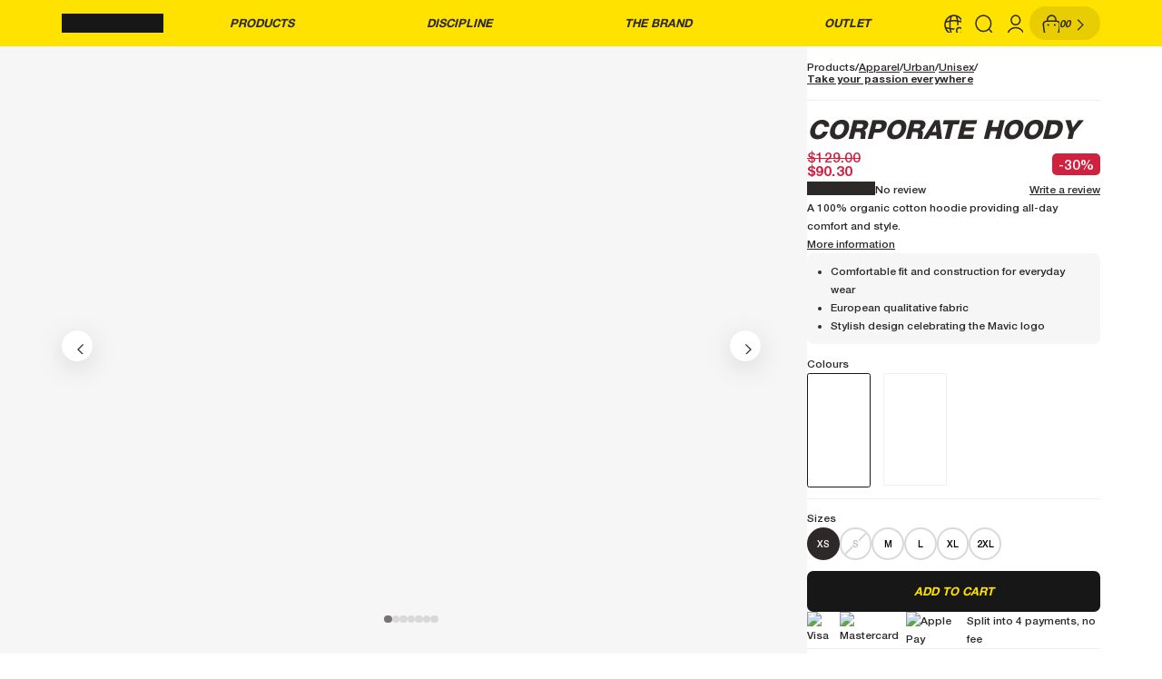

--- FILE ---
content_type: text/html; charset=utf-8
request_url: https://www.mavic.com/en-us/p/corporate-hoody-ss2480?variant=7706
body_size: 66036
content:
<!DOCTYPE html><html lang="en-us" data-beasties-container><head>
  <meta charset="utf-8">
  <title>CORPORATE HOODY - Mavic</title>
  <base href="/">
  <meta name="viewport" content="width=device-width, initial-scale=1, maximum-scale=1, user-scalable=no">
  <link rel="apple-touch-icon" sizes="180x180" href="/apple-touch-icon.png">
  <link rel="icon" type="image/png" sizes="32x32" href="/favicon-32x32.png">
  <link rel="icon" type="image/png" sizes="16x16" href="/favicon-16x16.png">
  <link rel="manifest" href="/site.webmanifest">
  <link rel="mask-icon" href="/safari-pinned-tab.svg" color="#ffe200">
  <meta name="msapplication-TileColor" content="#ffe200">
  <meta name="theme-color" content="#ffe200">
<style>*,*:before,*:after{box-sizing:border-box}body,h1,h2,h3,p{margin:0}ul:not([role=list]){padding-left:1.25rem}body{min-height:100vh;text-rendering:optimizespeed;line-height:1.5}a:not([class]){text-decoration-skip-ink:auto}img{max-width:100%;display:block}button{font:inherit}@media (prefers-reduced-motion: reduce){*,*:before,*:after{animation-duration:.01ms!important;animation-iteration-count:1!important;transition-duration:.01ms!important;scroll-behavior:auto!important}}:root,.router{--x-small: 720px;--small: 1024px;--medium: 1280px;--large: 1440px;--x-large: 1620px;--max-padding: 7.5rem;--push-height: 2.125rem;--nav-height: 3.75rem;--header-height: calc(var(--push-height) + var(--nav-height));--account-height: app.rem(0);--aside-width: 23.75rem;--layout-width: calc(100vw - var(--layout-padding) * 2);--layout-padding: calc( (100vw - (var(--x-large) - (var(--max-padding) * 2))) / 2 );--layout-gap: 3.125rem}@media (max-width: 1620px){:root,.router{--layout-padding: var(--max-padding)}}@media (max-width: 1440px){:root,.router{--layout-padding: 5rem}}@media (max-width: 1024px){:root,.router{--layout-padding: 2.5rem;--account-height: 4.1875rem;--title-gap: 2.5rem}}@media (max-width: 720px){:root,.router{--layout-padding: 1.875rem}}:root{--h1-font-size: 3rem;--h1-line-height: normal;--h1-font-weight: 750;--h1-letter-spacing: 0;--h1-font-style: italic;--h1-text-transform: none;--h2-font-size: 2.125rem;--h2-line-height: normal;--h2-font-weight: 750;--h2-letter-spacing: 0;--h2-font-style: italic;--h2-text-transform: none;--h3-font-size: 1.625rem;--h3-line-height: normal;--h3-font-weight: 750;--h3-letter-spacing: 0;--h3-font-style: normal;--h3-text-transform: none;--h4-font-size: 1.5rem;--h4-line-height: normal;--h4-font-weight: 500;--h4-letter-spacing: 0;--h4-font-style: normal;--h4-text-transform: none;--h5-font-size: 1.25rem;--h5-line-height: normal;--h5-font-weight: 700;--h5-letter-spacing: 0;--h5-font-style: normal;--h5-text-transform: none;--h6-font-size: 1.125rem;--h6-line-height: normal;--h6-font-weight: 700;--h6-letter-spacing: .009375rem;--h6-font-style: normal;--h6-text-transform: none;--body1-font-size: 1.125rem;--body1-line-height: 1.5625rem;--body1-font-weight: 500;--body1-letter-spacing: 0;--body1-font-style: normal;--body1-text-transform: none;--body2-font-size: .875rem;--body2-line-height: 1.5rem;--body2-font-weight: 500;--body2-letter-spacing: 0;--body2-font-style: normal;--body2-text-transform: none;--sub1-font-size: .875rem;--sub1-line-height: 1.5rem;--sub1-font-weight: 500;--sub1-letter-spacing: 0;--sub1-font-style: normal;--sub1-text-transform: uppercase;--sub2-font-size: .75rem;--sub2-line-height: normal;--sub2-font-weight: 500;--sub2-letter-spacing: .009375rem;--sub2-font-style: normal;--sub2-text-transform: uppercase;--button1-font-size: .9375rem;--button1-line-height: normal;--button1-font-weight: 700;--button1-letter-spacing: 0;--button1-font-style: italic;--button1-text-transform: uppercase;--button2-font-size: .8125rem;--button2-line-height: normal;--button2-font-weight: 700;--button2-letter-spacing: 0;--button2-font-style: italic;--button2-text-transform: uppercase;--caption-font-size: .9375rem;--caption-line-height: normal;--caption-font-weight: 500;--caption-letter-spacing: 0;--caption-font-style: normal;--caption-text-transform: none;--overline-font-size: .75rem;--overline-line-height: normal;--overline-font-weight: 500;--overline-letter-spacing: 0;--overline-font-style: normal;--overline-text-transform: none}:root{--yellow: #ffe200;--black: #181717;--black-2: #000;--white: #fff;--red: #cf2140;--green: #33bc62;--grey: #d9d9d9;--grey-2: #eee;--grey-3: #f6f6f6;--grey-4: #2d2929;--grey-5: #bbb;--grey-6: #787272;--grey-7: #8d8d8d;--font-color: var(--grey-4);--font-contrast-color: var(--white);--yellow-alpha-0: rgba( 255, 226, 0, 0 );--yellow-alpha-10: rgba( 255, 226, 0, .1 );--yellow-alpha-20: rgba( 255, 226, 0, .2 );--yellow-alpha-30: rgba( 255, 226, 0, .3 );--yellow-alpha-40: rgba( 255, 226, 0, .4 );--yellow-alpha-50: rgba( 255, 226, 0, .5 );--yellow-alpha-60: rgba( 255, 226, 0, .6 );--yellow-alpha-70: rgba( 255, 226, 0, .7 );--yellow-alpha-80: rgba( 255, 226, 0, .8 );--yellow-alpha-90: rgba( 255, 226, 0, .9 );--yellow-alpha: rgba( 255, 226, 0, 1 );--black-alpha-0: rgba( 24, 23, 23, 0 );--black-alpha-10: rgba( 24, 23, 23, .1 );--black-alpha-20: rgba( 24, 23, 23, .2 );--black-alpha-30: rgba( 24, 23, 23, .3 );--black-alpha-40: rgba( 24, 23, 23, .4 );--black-alpha-50: rgba( 24, 23, 23, .5 );--black-alpha-60: rgba( 24, 23, 23, .6 );--black-alpha-70: rgba( 24, 23, 23, .7 );--black-alpha-80: rgba( 24, 23, 23, .8 );--black-alpha-90: rgba( 24, 23, 23, .9 );--black-alpha: rgba( 24, 23, 23, 1 );--white-alpha-0: rgba( 255, 255, 255, 0 );--white-alpha-10: rgba( 255, 255, 255, .1 );--white-alpha-20: rgba( 255, 255, 255, .2 );--white-alpha-30: rgba( 255, 255, 255, .3 );--white-alpha-40: rgba( 255, 255, 255, .4 );--white-alpha-50: rgba( 255, 255, 255, .5 );--white-alpha-60: rgba( 255, 255, 255, .6 );--white-alpha-70: rgba( 255, 255, 255, .7 );--white-alpha-80: rgba( 255, 255, 255, .8 );--white-alpha-90: rgba( 255, 255, 255, .9 );--white-alpha: rgba( 255, 255, 255, 1 );--grey-alpha-0: rgba( 217, 217, 217, 0 );--grey-alpha-10: rgba( 217, 217, 217, .1 );--grey-alpha-20: rgba( 217, 217, 217, .2 );--grey-alpha-30: rgba( 217, 217, 217, .3 );--grey-alpha-40: rgba( 217, 217, 217, .4 );--grey-alpha-50: rgba( 217, 217, 217, .5 );--grey-alpha-60: rgba( 217, 217, 217, .6 );--grey-alpha-70: rgba( 217, 217, 217, .7 );--grey-alpha-80: rgba( 217, 217, 217, .8 );--grey-alpha-90: rgba( 217, 217, 217, .9 );--grey-alpha: rgba( 217, 217, 217, 1 );--grey-2-alpha-0: rgba( 238, 238, 238, 0 );--grey-2-alpha-10: rgba( 238, 238, 238, .1 );--grey-2-alpha-20: rgba( 238, 238, 238, .2 );--grey-2-alpha-30: rgba( 238, 238, 238, .3 );--grey-2-alpha-40: rgba( 238, 238, 238, .4 );--grey-2-alpha-50: rgba( 238, 238, 238, .5 );--grey-2-alpha-60: rgba( 238, 238, 238, .6 );--grey-2-alpha-70: rgba( 238, 238, 238, .7 );--grey-2-alpha-80: rgba( 238, 238, 238, .8 );--grey-2-alpha-90: rgba( 238, 238, 238, .9 );--grey-2-alpha: rgba( 238, 238, 238, 1 )}:root{--overlay-z: 100;--chat-z: 92;--cta-z: 94;--pullbox-z: 95;--account-z: 96;--prompt-z: 97;--header-z: 98;--push-z: 99;--loader-z: 101;--dialog-z: 102;--axeptio-z: 103;--select-z: 104;--snackbar-z: 105}:root{--disable-opacity: .5;--fast-timing: .18s;--timing: .3s;--slow-timing: .4s;--easing: ease-out;--ease-in-out-sine: cubic-bezier(.45, .05, .55, .95);--ease-in-out-quadratic: cubic-bezier(.46, .03, .52, .96);--ease-in-out-cubic: cubic-bezier(.65, .05, .36, 1);--ease-in-out-quartic: cubic-bezier(.77, 0, .18, 1)}@font-face{font-family:helvetica;font-style:normal;font-weight:500;font-display:swap;src:local(""),url(/fonts/helvetica-neue-lt-std-md.woff2) format("woff2"),url(/fonts/helvetica-neue-lt-std-md.woff) format("woff")}@font-face{font-family:helvetica;font-style:normal;font-weight:700;font-display:swap;src:local(""),url(/fonts/helvetica-neue-lt-std-bd.woff2) format("woff2"),url(/fonts/helvetica-neue-lt-std-bd.woff) format("woff")}@font-face{font-family:helvetica;font-style:normal;font-weight:750;font-display:swap;src:local(""),url(/fonts/helvetica-neue-lt-std-hv.woff2) format("woff2"),url(/fonts/helvetica-neue-lt-std-hv.woff) format("woff")}*{box-sizing:border-box;margin:0;padding:0}a{text-decoration:none;color:inherit}body{margin:0;font-family:helvetica,arial,sans-serif;color:var(--font-color);background-color:var(--white);font-size:16px}body:has(app-header>header.open){overflow:hidden}hr{border:none;border-bottom:solid 1px var(--grey-2)}h1{font-size:var(--h1-font-size);line-height:var(--h1-line-height);font-weight:var(--h1-font-weight);letter-spacing:var(--h1-letter-spacing);font-style:var(--h1-font-style);text-transform:var(--h1-text-transform)}h2{font-size:var(--h2-font-size);line-height:var(--h2-line-height);font-weight:var(--h2-font-weight);letter-spacing:var(--h2-letter-spacing);font-style:var(--h2-font-style);text-transform:var(--h2-text-transform)}h3{font-size:var(--h3-font-size);line-height:var(--h3-line-height);font-weight:var(--h3-font-weight);letter-spacing:var(--h3-letter-spacing);font-style:var(--h3-font-style);text-transform:var(--h3-text-transform)}.h6{font-size:var(--h6-font-size);line-height:var(--h6-line-height);font-weight:var(--h6-font-weight);letter-spacing:var(--h6-letter-spacing);font-style:var(--h6-font-style);text-transform:var(--h6-text-transform)}.body1{font-size:var(--body1-font-size);line-height:var(--body1-line-height);font-weight:var(--body1-font-weight);letter-spacing:var(--body1-letter-spacing);font-style:var(--body1-font-style);text-transform:var(--body1-text-transform)}.button1{font-size:var(--button1-font-size);line-height:var(--button1-line-height);font-weight:var(--button1-font-weight);letter-spacing:var(--button1-letter-spacing);font-style:var(--button1-font-style);text-transform:var(--button1-text-transform)}.bold{font-weight:700}.uppercase{text-transform:uppercase}.italic{font-style:italic}.panel{margin-left:auto}html{font-size:90%}@media (max-width: 1440px){html{font-size:85%}}@media (max-width: 1024px){html{font-size:80%}}
</style><link rel="stylesheet" href="styles-D7Y5A2G3.css" media="print" onload="this.media='all'"><noscript><link rel="stylesheet" href="styles-D7Y5A2G3.css"></noscript><style ng-app-id="serverApp">.loader[_ngcontent-serverApp-c3435139293]{position:fixed;top:0;left:0;right:0;z-index:var(--loader-z);pointer-events:none;transition:opacity var(--fast-timing) var(--easing)}.loader.hidden[_ngcontent-serverApp-c3435139293]{opacity:0}.snackbar[_ngcontent-serverApp-c3435139293]{position:fixed;bottom:0;left:0;right:0;z-index:var(--snackbar-z)}.chat[_ngcontent-serverApp-c3435139293]{position:fixed;bottom:1.5625rem;right:1.5625rem;z-index:var(--chat-z);box-shadow:#64646f33 0 7px 29px}
/*# sourceMappingURL=app.component-NOUBMT4F.css.map */</style><style ng-app-id="serverApp">.wrapper[_ngcontent-serverApp-c740700007]{display:flex;justify-content:center;align-items:center;flex-direction:column;pointer-events:none}.wrapper[_ngcontent-serverApp-c740700007]   app-snack[_ngcontent-serverApp-c740700007]{display:block;width:100%;pointer-events:all}.wrapper[_ngcontent-serverApp-c740700007]   app-snack[_ngcontent-serverApp-c740700007]:first-child{box-shadow:#64646f33 0 7px 29px}
/*# sourceMappingURL=snackbar.component-GOLNVNCP.css.map */</style><meta name="og:locale" content="en-us"><meta name="og:type" value="website"><meta name="og:site_name" value="Mavic"><link rel="stylesheet" type="text/css" href="https://cdn.scancube.com/magictools2022/magic360.css"><script type="text/javascript" src="https://cdn.scancube.com/magictools2022/magic360.js" async="true"></script><style ng-app-id="serverApp">.push[_ngcontent-serverApp-c1668899181]{font-size:var(--caption-font-size);line-height:var(--caption-line-height);font-weight:var(--caption-font-weight);letter-spacing:var(--caption-letter-spacing);font-style:var(--caption-font-style);text-transform:var(--caption-text-transform);overflow:hidden;white-space:nowrap;text-overflow:ellipsis;position:fixed;top:0;z-index:var(--push-z);background-color:var(--black);width:100%;height:var(--push-height);padding:.3125rem;color:var(--font-contrast-color);display:flex;align-items:center;justify-content:center}.push[_ngcontent-serverApp-c1668899181]   .push-content[_ngcontent-serverApp-c1668899181]{display:flex;align-items:center;justify-content:center;text-align:center}.header[_ngcontent-serverApp-c1668899181]{width:100%;position:fixed;top:var(--push-height);z-index:var(--header-z);transition:color var(--timing) var(--easing),background-color var(--timing) var(--easing)}.content[_ngcontent-serverApp-c1668899181]{border-top:solid var(--header-height) transparent;min-height:calc(100vh - var(--header-height))}.prompt[_ngcontent-serverApp-c1668899181]{position:fixed;bottom:0;width:100%;z-index:var(--prompt-z);animation:show-prompt var(--fast-timing) var(--easing);transition:opacity var(--fast-timing) var(--easing),transform var(--fast-timing) var(--easing)}.prompt.hidden[_ngcontent-serverApp-c1668899181]{animation:none;opacity:0;transform:translateY(100%);pointer-events:none}
/*# sourceMappingURL=root.component-KOMHAOAH.css.map */</style><style ng-app-id="serverApp">header[_ngcontent-serverApp-c2030980137]{position:relative;z-index:1;color:var(--font-color);transition:color var(--timing) var(--easing)}header[_ngcontent-serverApp-c2030980137]   .menu[_ngcontent-serverApp-c2030980137]{display:flex;width:100%;background-color:var(--yellow);position:relative;z-index:1;border-color:var(--grey-2);transition:background-color var(--timing) var(--easing)}header[_ngcontent-serverApp-c2030980137]   .panel[_ngcontent-serverApp-c2030980137]{display:none;overflow:auto;position:fixed;z-index:1;left:0;top:calc(var(--push-height) + var(--nav-height));width:100%}header.open[_ngcontent-serverApp-c2030980137]   .panel.desktop[_ngcontent-serverApp-c2030980137]{display:block;height:calc(100vh - var(--header-height) - 6.25rem);animation:fade-in var(--fast-timing) var(--easing) forwards}@media (max-width: 1024px){header.open[_ngcontent-serverApp-c2030980137]   .panel.desktop[_ngcontent-serverApp-c2030980137]{display:none;animation:none}}@media (max-width: 1024px){header.open[_ngcontent-serverApp-c2030980137]   .panel.mobile[_ngcontent-serverApp-c2030980137]{display:block;height:calc(100vh - var(--header-height));animation:fade-in var(--fast-timing) var(--easing) forwards}}header.open[_ngcontent-serverApp-c2030980137]:before{display:block;animation:fade-in var(--fast-timing) var(--easing) forwards}header.closing[_ngcontent-serverApp-c2030980137]   .panel[_ngcontent-serverApp-c2030980137]{pointer-events:none}header.closing[_ngcontent-serverApp-c2030980137]   .panel.desktop[_ngcontent-serverApp-c2030980137]{display:block;animation:fade-out var(--fast-timing) var(--easing) forwards}@media (max-width: 1024px){header.closing[_ngcontent-serverApp-c2030980137]   .panel.desktop[_ngcontent-serverApp-c2030980137]{display:none;animation:none}}@media (max-width: 1024px){header.closing[_ngcontent-serverApp-c2030980137]   .panel.mobile[_ngcontent-serverApp-c2030980137]{display:block;animation:fade-out var(--fast-timing) var(--easing) forwards}}header.closing[_ngcontent-serverApp-c2030980137]:before{display:block;animation:fade-out var(--fast-timing) var(--easing) forwards}header[_ngcontent-serverApp-c2030980137]:before{content:"";display:none;position:fixed;top:0;left:0;width:100%;height:100vh;pointer-events:none;z-index:0;background:#00000080;-webkit-backdrop-filter:blur(50px);backdrop-filter:blur(50px)}
/*# sourceMappingURL=header.component-4GSJ4B6T.css.map */</style><style ng-app-id="serverApp">.wrapper[_ngcontent-serverApp-c4044997727]{width:100%;padding-left:var(--layout-padding);padding-right:var(--layout-padding);padding-top:1.125rem;padding-bottom:1.125rem;background-color:var(--black);color:var(--white);display:flex;flex-direction:row;align-items:center;gap:1.875rem}.wrapper[_ngcontent-serverApp-c4044997727]   .content[_ngcontent-serverApp-c4044997727]{flex-grow:1;font-size:var(--body2-font-size);line-height:var(--body2-line-height);font-weight:var(--body2-font-weight);letter-spacing:var(--body2-letter-spacing);font-style:var(--body2-font-style);text-transform:var(--body2-text-transform)}.wrapper[_ngcontent-serverApp-c4044997727]   .controls[_ngcontent-serverApp-c4044997727]{display:flex;flex-direction:row;align-items:center;gap:1.875rem}.wrapper[_ngcontent-serverApp-c4044997727]   .controls[_ngcontent-serverApp-c4044997727]   .select[_ngcontent-serverApp-c4044997727]{flex-grow:1}@media (max-width: 1024px){.wrapper[_ngcontent-serverApp-c4044997727]{flex-direction:column;align-items:stretch;gap:1.25rem}.wrapper[_ngcontent-serverApp-c4044997727]   .controls[_ngcontent-serverApp-c4044997727]{width:100%}}@keyframes _ngcontent-serverApp-c4044997727_show-prompt{0%{transform:translateY(100%);opacity:0}to{transform:translateY(0);opacity:1}}
/*# sourceMappingURL=prompt.component-KPKZVBUI.css.map */</style><style ng-app-id="serverApp">footer[_ngcontent-serverApp-c1278904949]{width:100%;padding-left:var(--layout-padding);padding-right:var(--layout-padding);padding-top:3.75rem;padding-bottom:3.75rem;font-size:var(--body1-font-size);line-height:var(--body1-line-height);font-weight:var(--body1-font-weight);letter-spacing:var(--body1-letter-spacing);font-style:var(--body1-font-style);text-transform:var(--body1-text-transform);background-color:var(--black);background-size:100% auto;background-position:center bottom;background-repeat:no-repeat;color:var(--font-contrast-color);position:relative}footer[_ngcontent-serverApp-c1278904949]   .inner[_ngcontent-serverApp-c1278904949]{--gutter: 5rem}footer[_ngcontent-serverApp-c1278904949]   .inner[_ngcontent-serverApp-c1278904949]   .section[_ngcontent-serverApp-c1278904949]{padding:2.25rem 5rem 2.25rem 0rem;border-bottom:solid 1px var(--grey-alpha-10)}footer[_ngcontent-serverApp-c1278904949]   .inner[_ngcontent-serverApp-c1278904949]   .section[_ngcontent-serverApp-c1278904949]:first-of-type{padding-top:0}footer[_ngcontent-serverApp-c1278904949]   .inner[_ngcontent-serverApp-c1278904949]   .section[_ngcontent-serverApp-c1278904949]:last-of-type{border-bottom:0;padding-bottom:0}footer[_ngcontent-serverApp-c1278904949]   .inner[_ngcontent-serverApp-c1278904949]   .section.push[_ngcontent-serverApp-c1278904949]{display:flex;flex-flow:row wrap;gap:var(--gutter);color:var(--yellow)}footer[_ngcontent-serverApp-c1278904949]   .inner[_ngcontent-serverApp-c1278904949]   .section.push[_ngcontent-serverApp-c1278904949]   .item[_ngcontent-serverApp-c1278904949]{width:calc((100% - var(--gutter) * 3) / 4)}footer[_ngcontent-serverApp-c1278904949]   .inner[_ngcontent-serverApp-c1278904949]   .section.follow[_ngcontent-serverApp-c1278904949]{display:flex;flex-direction:row;gap:var(--gutter)}footer[_ngcontent-serverApp-c1278904949]   .inner[_ngcontent-serverApp-c1278904949]   .section.follow[_ngcontent-serverApp-c1278904949]   .label[_ngcontent-serverApp-c1278904949]{margin-bottom:1rem}footer[_ngcontent-serverApp-c1278904949]   .inner[_ngcontent-serverApp-c1278904949]   .section.follow[_ngcontent-serverApp-c1278904949]   .newsletter[_ngcontent-serverApp-c1278904949]{flex:1;width:calc((100% - var(--gutter)) / 2)}footer[_ngcontent-serverApp-c1278904949]   .inner[_ngcontent-serverApp-c1278904949]   .section.follow[_ngcontent-serverApp-c1278904949]   .networks[_ngcontent-serverApp-c1278904949]{width:calc((100% - var(--gutter)) / 2)}footer[_ngcontent-serverApp-c1278904949]   .inner[_ngcontent-serverApp-c1278904949]   .section.follow[_ngcontent-serverApp-c1278904949]   .networks[_ngcontent-serverApp-c1278904949]   .buttons[_ngcontent-serverApp-c1278904949]{display:flex;flex-flow:row wrap;padding:0;list-style:none;gap:.625rem}footer[_ngcontent-serverApp-c1278904949]   .inner[_ngcontent-serverApp-c1278904949]   .section.menu[_ngcontent-serverApp-c1278904949]{display:flex;flex-flow:row wrap;gap:var(--gutter)}footer[_ngcontent-serverApp-c1278904949]   .inner[_ngcontent-serverApp-c1278904949]   .section.menu[_ngcontent-serverApp-c1278904949]   .column[_ngcontent-serverApp-c1278904949]{display:flex;flex-direction:column;gap:1.25rem;padding:0;list-style:none;width:calc((100% - var(--gutter) * 3) / 4)}footer[_ngcontent-serverApp-c1278904949]   .inner[_ngcontent-serverApp-c1278904949]   .section.menu[_ngcontent-serverApp-c1278904949]   .column[_ngcontent-serverApp-c1278904949]   app-menu-link[_ngcontent-serverApp-c1278904949]{transition:color var(--fast-timing) var(--easing);color:var(--font-contrast-color)}footer[_ngcontent-serverApp-c1278904949]   .inner[_ngcontent-serverApp-c1278904949]   .section.menu[_ngcontent-serverApp-c1278904949]   .column[_ngcontent-serverApp-c1278904949]   app-menu-link[_ngcontent-serverApp-c1278904949]:hover{color:var(--yellow)}footer[_ngcontent-serverApp-c1278904949]   .inner[_ngcontent-serverApp-c1278904949]   .section.mentions[_ngcontent-serverApp-c1278904949]{padding-right:0}footer[_ngcontent-serverApp-c1278904949]   .inner[_ngcontent-serverApp-c1278904949]   .section.mentions[_ngcontent-serverApp-c1278904949]   .label[_ngcontent-serverApp-c1278904949]{margin-bottom:.3125rem}footer[_ngcontent-serverApp-c1278904949]   .inner[_ngcontent-serverApp-c1278904949]   .section.mentions[_ngcontent-serverApp-c1278904949]   .lists[_ngcontent-serverApp-c1278904949]{display:flex;flex-flow:row nowrap;justify-content:space-between;align-items:center;gap:.625rem}footer[_ngcontent-serverApp-c1278904949]   .inner[_ngcontent-serverApp-c1278904949]   .section.mentions[_ngcontent-serverApp-c1278904949]   .links[_ngcontent-serverApp-c1278904949]{font-size:var(--body2-font-size);line-height:var(--body2-line-height);font-weight:var(--body2-font-weight);letter-spacing:var(--body2-letter-spacing);font-style:var(--body2-font-style);text-transform:var(--body2-text-transform);padding:0;list-style:none;display:flex;gap:1.5rem}footer[_ngcontent-serverApp-c1278904949]   .inner[_ngcontent-serverApp-c1278904949]   .section.mentions[_ngcontent-serverApp-c1278904949]   .links[_ngcontent-serverApp-c1278904949]   app-menu-link[_ngcontent-serverApp-c1278904949]{color:var(--grey-7)}footer[_ngcontent-serverApp-c1278904949]   .inner[_ngcontent-serverApp-c1278904949]   .section.mentions[_ngcontent-serverApp-c1278904949]   .links[_ngcontent-serverApp-c1278904949]   button[_ngcontent-serverApp-c1278904949]{color:var(--grey-7);background:none;border:none;padding:0;cursor:pointer}footer[_ngcontent-serverApp-c1278904949]   .inner[_ngcontent-serverApp-c1278904949]   .section.mentions[_ngcontent-serverApp-c1278904949]   .links[_ngcontent-serverApp-c1278904949]   app-menu-link[_ngcontent-serverApp-c1278904949], footer[_ngcontent-serverApp-c1278904949]   .inner[_ngcontent-serverApp-c1278904949]   .section.mentions[_ngcontent-serverApp-c1278904949]   .links[_ngcontent-serverApp-c1278904949]   button[_ngcontent-serverApp-c1278904949]{transition:color var(--fast-timing) var(--easing)}footer[_ngcontent-serverApp-c1278904949]   .inner[_ngcontent-serverApp-c1278904949]   .section.mentions[_ngcontent-serverApp-c1278904949]   .links[_ngcontent-serverApp-c1278904949]   app-menu-link[_ngcontent-serverApp-c1278904949]:hover, footer[_ngcontent-serverApp-c1278904949]   .inner[_ngcontent-serverApp-c1278904949]   .section.mentions[_ngcontent-serverApp-c1278904949]   .links[_ngcontent-serverApp-c1278904949]   button[_ngcontent-serverApp-c1278904949]:hover{color:var(--yellow)}footer[_ngcontent-serverApp-c1278904949]   .back-to-top[_ngcontent-serverApp-c1278904949]{position:absolute;top:5rem;right:2.75rem}@media (max-width: 1024px){footer[_ngcontent-serverApp-c1278904949]{width:100%;padding-left:var(--layout-padding);padding-right:var(--layout-padding);padding-top:2.5rem;padding-bottom:2.5rem;display:flex;flex-direction:column;gap:2rem;align-items:flex-end}footer[_ngcontent-serverApp-c1278904949]   .inner[_ngcontent-serverApp-c1278904949]{--gutter: 3.125rem}footer[_ngcontent-serverApp-c1278904949]   .inner[_ngcontent-serverApp-c1278904949]   .section[_ngcontent-serverApp-c1278904949]{padding:2.25rem 0rem}footer[_ngcontent-serverApp-c1278904949]   .inner[_ngcontent-serverApp-c1278904949]   .section.push[_ngcontent-serverApp-c1278904949]   .item[_ngcontent-serverApp-c1278904949]{width:calc((100% - var(--gutter)) / 2)}footer[_ngcontent-serverApp-c1278904949]   .inner[_ngcontent-serverApp-c1278904949]   .section.follow[_ngcontent-serverApp-c1278904949]{flex-direction:column}footer[_ngcontent-serverApp-c1278904949]   .inner[_ngcontent-serverApp-c1278904949]   .section.follow[_ngcontent-serverApp-c1278904949]   .newsletter[_ngcontent-serverApp-c1278904949]{width:100%}footer[_ngcontent-serverApp-c1278904949]   .inner[_ngcontent-serverApp-c1278904949]   .section.follow[_ngcontent-serverApp-c1278904949]   .networks[_ngcontent-serverApp-c1278904949]{width:100%}footer[_ngcontent-serverApp-c1278904949]   .inner[_ngcontent-serverApp-c1278904949]   .section.menu[_ngcontent-serverApp-c1278904949]   .column[_ngcontent-serverApp-c1278904949]{width:calc((100% - var(--gutter)) / 2)}footer[_ngcontent-serverApp-c1278904949]   .inner[_ngcontent-serverApp-c1278904949]   .section.mentions[_ngcontent-serverApp-c1278904949]   .label[_ngcontent-serverApp-c1278904949]{margin-bottom:1.875rem}footer[_ngcontent-serverApp-c1278904949]   .inner[_ngcontent-serverApp-c1278904949]   .section.mentions[_ngcontent-serverApp-c1278904949]   .lists[_ngcontent-serverApp-c1278904949]{flex-direction:column;align-items:flex-start;gap:1.875rem}footer[_ngcontent-serverApp-c1278904949]   .inner[_ngcontent-serverApp-c1278904949]   .section.mentions[_ngcontent-serverApp-c1278904949]   .links[_ngcontent-serverApp-c1278904949]{flex-direction:column}footer[_ngcontent-serverApp-c1278904949]   .back-to-top[_ngcontent-serverApp-c1278904949]{position:static}}
/*# sourceMappingURL=footer.component-DMQYF3FM.css.map */</style><style ng-app-id="serverApp">.wrapper[_ngcontent-serverApp-c1954678674]{display:flex;flex-direction:row;align-items:center;justify-content:space-between;height:var(--nav-height);gap:5rem;width:100%;padding-left:var(--layout-padding);padding-right:var(--layout-padding);padding-top:0;padding-bottom:0}.wrapper[_ngcontent-serverApp-c1954678674]   .logo[_ngcontent-serverApp-c1954678674]{background-color:var(--yellow)}.wrapper[_ngcontent-serverApp-c1954678674]   .logo[_ngcontent-serverApp-c1954678674]   a[_ngcontent-serverApp-c1954678674], .wrapper[_ngcontent-serverApp-c1954678674]   .logo[_ngcontent-serverApp-c1954678674]   span[_ngcontent-serverApp-c1954678674]{display:flex;background-color:var(--black);width:8.25rem;height:1.5rem;mask:url(/images/logo.svg);mask-size:contain;mask-repeat:no-repeat;mask-position:center center}.wrapper[_ngcontent-serverApp-c1954678674]   nav[_ngcontent-serverApp-c1954678674]{flex-grow:1}.wrapper[_ngcontent-serverApp-c1954678674]   nav[_ngcontent-serverApp-c1954678674]   .nav[_ngcontent-serverApp-c1954678674]{display:flex;padding:0;list-style:none;align-items:center;justify-content:space-around;gap:.3125rem}.wrapper[_ngcontent-serverApp-c1954678674]   nav[_ngcontent-serverApp-c1954678674]   .nav[_ngcontent-serverApp-c1954678674]   .item[_ngcontent-serverApp-c1954678674]{padding:.625rem;color:currentcolor;cursor:pointer;display:inline-flex;text-align:center;border:none;background:none;position:relative}.wrapper[_ngcontent-serverApp-c1954678674]   nav[_ngcontent-serverApp-c1954678674]   .nav[_ngcontent-serverApp-c1954678674]   .item[_ngcontent-serverApp-c1954678674]:after{content:"";display:block;position:absolute;height:2px;background-color:currentcolor;border-radius:.375rem;bottom:6px;left:10px;right:10px;pointer-events:none}.wrapper[_ngcontent-serverApp-c1954678674]   nav[_ngcontent-serverApp-c1954678674]   .nav[_ngcontent-serverApp-c1954678674]   .item[_ngcontent-serverApp-c1954678674]:after{transform:scaleX(0);opacity:0;transition:transform var(--fast-timing) var(--easing),opacity var(--fast-timing) var(--easing)}.wrapper[_ngcontent-serverApp-c1954678674]   nav[_ngcontent-serverApp-c1954678674]   .nav[_ngcontent-serverApp-c1954678674]   .item[_ngcontent-serverApp-c1954678674]:hover:after, .wrapper[_ngcontent-serverApp-c1954678674]   nav[_ngcontent-serverApp-c1954678674]   .nav[_ngcontent-serverApp-c1954678674]   .item.active[_ngcontent-serverApp-c1954678674]:after{transform:scaleX(1);opacity:1}.wrapper[_ngcontent-serverApp-c1954678674]   .toolbar[_ngcontent-serverApp-c1954678674]{display:flex;padding:0;list-style:none;align-items:center;gap:.9375rem}.wrapper[_ngcontent-serverApp-c1954678674]   .toolbar[_ngcontent-serverApp-c1954678674]   .mobile[_ngcontent-serverApp-c1954678674]{display:none}.wrapper[_ngcontent-serverApp-c1954678674]   .toolbar[_ngcontent-serverApp-c1954678674]   .desktop[_ngcontent-serverApp-c1954678674]{display:block}.wrapper[_ngcontent-serverApp-c1954678674]   .toolbar[_ngcontent-serverApp-c1954678674]   .highlight[_ngcontent-serverApp-c1954678674]{position:relative}.wrapper[_ngcontent-serverApp-c1954678674]   .toolbar[_ngcontent-serverApp-c1954678674]   .highlight[_ngcontent-serverApp-c1954678674]:after{content:attr(data-count);position:absolute;display:flex;top:-.125rem;right:.125rem;width:1.125rem;height:1.125rem;border-radius:50%;color:var(--font-contrast-color);font-size:.75rem;align-items:center;justify-content:center;background-color:var(--black);pointer-events:none}@media (max-width: 1440px){.wrapper[_ngcontent-serverApp-c1954678674]{gap:3.75rem}}@media (max-width: 1280px){.wrapper[_ngcontent-serverApp-c1954678674]{gap:1.875rem}.wrapper[_ngcontent-serverApp-c1954678674]   nav[_ngcontent-serverApp-c1954678674]   .nav[_ngcontent-serverApp-c1954678674]{gap:.125rem}.wrapper[_ngcontent-serverApp-c1954678674]   .toolbar[_ngcontent-serverApp-c1954678674]{gap:.375rem}}@media (max-width: 1024px){.wrapper[_ngcontent-serverApp-c1954678674]{gap:.625rem}.wrapper[_ngcontent-serverApp-c1954678674]   nav[_ngcontent-serverApp-c1954678674]{display:none}.wrapper[_ngcontent-serverApp-c1954678674]   .toolbar[_ngcontent-serverApp-c1954678674]   .desktop[_ngcontent-serverApp-c1954678674]{display:none}.wrapper[_ngcontent-serverApp-c1954678674]   .toolbar[_ngcontent-serverApp-c1954678674]   .mobile[_ngcontent-serverApp-c1954678674]{display:block}}@media (max-width: 720px){.wrapper[_ngcontent-serverApp-c1954678674]   .logo[_ngcontent-serverApp-c1954678674]   a[_ngcontent-serverApp-c1954678674]{width:9.375rem}}
/*# sourceMappingURL=menu.component-WPWNXD7J.css.map */</style><style ng-app-id="serverApp">[_nghost-serverApp-c3845571175]{display:inline-flex;flex-direction:row;align-items:center;gap:.75rem;border:0;min-width:2.5rem;min-height:2.5rem;border-radius:1.25rem;background:none;overflow:hidden;color:currentcolor;font-size:var(--button1-font-size);line-height:var(--button1-line-height);font-weight:var(--button1-font-weight);letter-spacing:var(--button1-letter-spacing);font-style:var(--button1-font-style);text-transform:var(--button1-text-transform);transition:transform var(--fast-timing) var(--easing)}[_nghost-serverApp-c3845571175]:active{transform:scale(.95)}[_nghost-serverApp-c3845571175]   .inner[_ngcontent-serverApp-c3845571175]{display:flex;align-items:center;justify-content:center;width:2.5rem;min-width:2.5rem;height:2.5rem;min-height:2.5rem;border-radius:50%;z-index:0;transition:color var(--fast-timing) var(--easing),background-color var(--fast-timing) var(--easing),opacity var(--fast-timing) var(--easing)}[_nghost-serverApp-c3845571175]   .inner.large[_ngcontent-serverApp-c3845571175]{width:3.5rem;height:3.5rem;min-width:3.5rem;min-height:3.5rem}[_nghost-serverApp-c3845571175]   .inner.border[_ngcontent-serverApp-c3845571175]{border:solid 2px currentcolor}[_nghost-serverApp-c3845571175]   .inner.none[_ngcontent-serverApp-c3845571175]{background:none;color:currentcolor;border:none}[_nghost-serverApp-c3845571175]   .inner.clear[_ngcontent-serverApp-c3845571175]{background:none;color:currentcolor}[_nghost-serverApp-c3845571175]   .inner.clear[_ngcontent-serverApp-c3845571175]   app-icon[_ngcontent-serverApp-c3845571175]{width:1.25rem;height:1.25rem}[_nghost-serverApp-c3845571175]   .inner.light[_ngcontent-serverApp-c3845571175]{background-color:var(--white);color:var(--font-color)}[_nghost-serverApp-c3845571175]   .inner.light[_ngcontent-serverApp-c3845571175]   app-icon[_ngcontent-serverApp-c3845571175]{width:1.25rem;height:1.25rem}[_nghost-serverApp-c3845571175]   .inner.grey[_ngcontent-serverApp-c3845571175]{background-color:var(--grey-2);color:var(--font-color)}[_nghost-serverApp-c3845571175]   .inner.grey[_ngcontent-serverApp-c3845571175]   app-icon[_ngcontent-serverApp-c3845571175]{width:1.25rem;height:1.25rem}[_nghost-serverApp-c3845571175]   .inner.dark[_ngcontent-serverApp-c3845571175]{background-color:var(--grey-4);color:var(--font-contrast-color)}[_nghost-serverApp-c3845571175]   .inner.dark[_ngcontent-serverApp-c3845571175]   app-icon[_ngcontent-serverApp-c3845571175]{width:1.25rem;height:1.25rem}[_nghost-serverApp-c3845571175]   .label[_ngcontent-serverApp-c3845571175]{display:flex;padding-right:1.25rem}[_nghost-serverApp-c3845571175]   .label[_ngcontent-serverApp-c3845571175]:empty{display:none}button[_nghost-serverApp-c3845571175]{cursor:pointer}button[_nghost-serverApp-c3845571175]:disabled, button[disabled][_nghost-serverApp-c3845571175]{pointer-events:none}button[_nghost-serverApp-c3845571175]:disabled   .inner[_ngcontent-serverApp-c3845571175], button[disabled][_nghost-serverApp-c3845571175]   .inner[_ngcontent-serverApp-c3845571175]{opacity:var(--disable-opacity)}a[_nghost-serverApp-c3845571175]:not([href]){pointer-events:none}a[_nghost-serverApp-c3845571175]:not([href])   .inner[_ngcontent-serverApp-c3845571175]{opacity:var(--disable-opacity)}
/*# sourceMappingURL=icon-button.component-NFWKOJ57.css.map */</style><style ng-app-id="serverApp">[_nghost-serverApp-c1578688054]{display:block;width:15.625rem;height:2.5rem;position:relative}[_nghost-serverApp-c1578688054]   .wrapper[_ngcontent-serverApp-c1578688054]{width:100%;height:100%;display:flex;align-items:center;justify-content:space-between;padding:.75rem .9375rem;border-radius:.75rem;cursor:pointer;background-color:var(--grey-4)}[_nghost-serverApp-c1578688054]   .wrapper[_ngcontent-serverApp-c1578688054]   .inner[_ngcontent-serverApp-c1578688054]{font-size:var(--body2-font-size);line-height:var(--body2-line-height);font-weight:var(--body2-font-weight);letter-spacing:var(--body2-letter-spacing);font-style:var(--body2-font-style);text-transform:var(--body2-text-transform);display:flex;align-items:center;gap:.75rem}[_nghost-serverApp-c1578688054]   .wrapper[_ngcontent-serverApp-c1578688054]   .inner[_ngcontent-serverApp-c1578688054]   .label[_ngcontent-serverApp-c1578688054]{overflow:hidden;white-space:nowrap;text-overflow:ellipsis;text-decoration:underline}[_nghost-serverApp-c1578688054]   .wrapper[_ngcontent-serverApp-c1578688054]   .arrow[_ngcontent-serverApp-c1578688054]{min-width:1.5rem;transition:transform var(--fast-timing) var(--easing)}[_nghost-serverApp-c1578688054]   .wrapper.focus[_ngcontent-serverApp-c1578688054]   .arrow[_ngcontent-serverApp-c1578688054]{transform:rotate(180deg)}[_nghost-serverApp-c1578688054]   .locales[_ngcontent-serverApp-c1578688054]{box-shadow:#0000004d 0 5px 15px;position:absolute;left:0;top:100%;z-index:1;display:flex;flex-direction:column;background-color:var(--grey-4);border-radius:.5rem;width:100%;list-style:none;padding:0;overflow:auto;animation:open-select var(--fast-timing) var(--easing)}[_nghost-serverApp-c1578688054]   .locales.top[_ngcontent-serverApp-c1578688054]{top:inherit;bottom:100%}[_nghost-serverApp-c1578688054]   .locales[hidden][_ngcontent-serverApp-c1578688054]{display:none}[_nghost-serverApp-c1578688054]   .locales[_ngcontent-serverApp-c1578688054]   a[_ngcontent-serverApp-c1578688054]{font-size:var(--body2-font-size);line-height:var(--body2-line-height);font-weight:var(--body2-font-weight);letter-spacing:var(--body2-letter-spacing);font-style:var(--body2-font-style);text-transform:var(--body2-text-transform);display:flex;align-items:center;gap:.75rem;width:100%;min-height:2.625rem;padding:.5625rem 1.125rem;cursor:pointer;color:var(--font-contrast-color);background-image:linear-gradient(90deg,var(--yellow) 40%,var(--yellow) 50%,transparent 60%,transparent);background-position:right;background-size:250%;transition:background-position var(--timing) var(--easing),color var(--timing) var(--easing)}[_nghost-serverApp-c1578688054]   .locales[_ngcontent-serverApp-c1578688054]   a[_ngcontent-serverApp-c1578688054]:hover{color:var(--font-color);background-position:left}[_nghost-serverApp-c1578688054]   .flag[_ngcontent-serverApp-c1578688054]{width:1.375rem;height:auto}
/*# sourceMappingURL=locale-dropdown.component-3JALJ7HS.css.map */</style><style ng-app-id="serverApp">[_nghost-serverApp-c3976189958]{display:flex;width:1.5rem;height:1.5rem;vertical-align:middle;align-items:center;justify-content:center}[_nghost-serverApp-c3976189958]   span[_ngcontent-serverApp-c3976189958]{display:block;width:100%;height:100%;background:currentcolor;fill:currentcolor;mask-size:contain;mask-repeat:no-repeat;mask-position:center center}
/*# sourceMappingURL=icon.component-Y6N3JAH2.css.map */</style><script type="application/ld+json">{"@context":"https://schema.org","@type":"Organization","name":"Mavic","url":"https://www.mavic.com/en-us/","logo":"https://www.mavic.com/images/logo.svg","description":"Mavic: Manufactuerer of high-end components and accessories for bicycles","sameAs":["https://www.facebook.com/mavic","https://www.instagram.com/maviccycling/","https://www.youtube.com/user/adminMavic","https://www.strava.com/clubs/166469","https://www.linkedin.com/company/mavic-cycling/posts/?feedView=all"]}</script><style ng-app-id="serverApp">[_nghost-serverApp-c1338521974]   section[_ngcontent-serverApp-c1338521974]{width:100%;padding-left:var(--layout-padding);padding-right:var(--layout-padding);padding-top:0;padding-bottom:0;display:flex;flex-direction:row;gap:1.875rem;min-height:calc(100vh - var(--header-height))}[_nghost-serverApp-c1338521974]   section[_ngcontent-serverApp-c1338521974]   .left[_ngcontent-serverApp-c1338521974]{margin-left:calc(-1 * var(--layout-padding));flex-grow:1;min-width:0}[_nghost-serverApp-c1338521974]   section[_ngcontent-serverApp-c1338521974]   aside[_ngcontent-serverApp-c1338521974]{width:var(--aside-width);min-width:var(--aside-width)}[_nghost-serverApp-c1338521974]   .details[_ngcontent-serverApp-c1338521974]{position:relative}[_nghost-serverApp-c1338521974]   .details[_ngcontent-serverApp-c1338521974]   hr[_ngcontent-serverApp-c1338521974]{width:auto;margin-left:var(--layout-padding);margin-right:var(--layout-padding);padding-top:0;padding-bottom:0}[_nghost-serverApp-c1338521974]   .details[_ngcontent-serverApp-c1338521974]   .cta[_ngcontent-serverApp-c1338521974]{position:sticky;bottom:0;display:block;z-index:var(--cta-z)}@media (max-width: 1024px){[_nghost-serverApp-c1338521974]   section[_ngcontent-serverApp-c1338521974]{gap:0;flex-direction:column;min-height:auto}[_nghost-serverApp-c1338521974]   section[_ngcontent-serverApp-c1338521974]   .left[_ngcontent-serverApp-c1338521974]{margin-left:calc(-1 * var(--layout-padding));margin-right:calc(-1 * var(--layout-padding))}[_nghost-serverApp-c1338521974]   section[_ngcontent-serverApp-c1338521974]   aside[_ngcontent-serverApp-c1338521974]{width:100%;min-width:100%}[_nghost-serverApp-c1338521974]   .details[_ngcontent-serverApp-c1338521974]   .cta[_ngcontent-serverApp-c1338521974]{display:none}}
/*# sourceMappingURL=product.component-DAGNZ4EI.css.map */</style><style ng-app-id="serverApp">.wrapper[_ngcontent-serverApp-c278186447]{width:100%;height:100%;background-color:var(--grey-3);padding:2.5rem 0rem;touch-action:pan-y!important;transition:background-color var(--fast-timing) var(--easing)}.wrapper.video[_ngcontent-serverApp-c278186447]{background-color:var(--black)}.wrapper.video[_ngcontent-serverApp-c278186447]   .inner[_ngcontent-serverApp-c278186447]   .footer[_ngcontent-serverApp-c278186447]   .controls[_ngcontent-serverApp-c278186447]:before{background:linear-gradient(90deg,var(--black-alpha-0),var(--black-alpha-100) 25%,var(--black-alpha-100))}.wrapper[_ngcontent-serverApp-c278186447]   .inner[_ngcontent-serverApp-c278186447]{height:calc(100vh - var(--header-height) - 5rem);display:flex;flex-direction:column;gap:3.75rem;position:sticky;top:calc(var(--header-height) + 2.5rem)}.wrapper[_ngcontent-serverApp-c278186447]   .inner[_ngcontent-serverApp-c278186447]   .media[_ngcontent-serverApp-c278186447]{width:100%;flex-grow:1;min-height:0;position:relative;padding:0 3.75rem 0 var(--layout-padding)}.wrapper[_ngcontent-serverApp-c278186447]   .inner[_ngcontent-serverApp-c278186447]   .media[_ngcontent-serverApp-c278186447]   .zoomable[_ngcontent-serverApp-c278186447]{cursor:zoom-in}.wrapper[_ngcontent-serverApp-c278186447]   .inner[_ngcontent-serverApp-c278186447]   .media[_ngcontent-serverApp-c278186447]   .player[_ngcontent-serverApp-c278186447]{display:flex;width:100%;height:100%;border-radius:.375rem;color:var(--font-contrast-color);overflow:hidden}.wrapper[_ngcontent-serverApp-c278186447]   .inner[_ngcontent-serverApp-c278186447]   .media[_ngcontent-serverApp-c278186447]   .zoom[_ngcontent-serverApp-c278186447]{display:none;position:absolute;top:-1.5625rem;right:.9375rem}.wrapper[_ngcontent-serverApp-c278186447]   .inner[_ngcontent-serverApp-c278186447]   .media[_ngcontent-serverApp-c278186447]   .nav[_ngcontent-serverApp-c278186447]{position:absolute;z-index:1;top:50%;transform:translateY(-50%);left:var(--layout-padding);box-shadow:#64646f33 0 7px 29px}.wrapper[_ngcontent-serverApp-c278186447]   .inner[_ngcontent-serverApp-c278186447]   .media[_ngcontent-serverApp-c278186447]   .nav[_ngcontent-serverApp-c278186447]:last-of-type{left:inherit;right:3.75rem}.wrapper[_ngcontent-serverApp-c278186447]   .inner[_ngcontent-serverApp-c278186447]   .dots[_ngcontent-serverApp-c278186447]{display:flex;justify-content:center;gap:.5rem;padding:0 3.75rem 0 var(--layout-padding)}.wrapper[_ngcontent-serverApp-c278186447]   .inner[_ngcontent-serverApp-c278186447]   .dots[_ngcontent-serverApp-c278186447]   .dot[_ngcontent-serverApp-c278186447]{width:.625rem;height:.625rem;border-radius:50%;background-color:var(--grey);transition:background-color var(--fast-timing) var(--easing)}.wrapper[_ngcontent-serverApp-c278186447]   .inner[_ngcontent-serverApp-c278186447]   .dots[_ngcontent-serverApp-c278186447]   .dot.active[_ngcontent-serverApp-c278186447]{background-color:var(--grey-6)}@media (max-width: 1024px){.wrapper[_ngcontent-serverApp-c278186447]{height:65vh}.wrapper[_ngcontent-serverApp-c278186447]   .inner[_ngcontent-serverApp-c278186447]{height:calc(65vh - 5rem)}.wrapper[_ngcontent-serverApp-c278186447]   .inner[_ngcontent-serverApp-c278186447]   .media[_ngcontent-serverApp-c278186447]{padding:0 var(--layout-padding)}.wrapper[_ngcontent-serverApp-c278186447]   .inner[_ngcontent-serverApp-c278186447]   .media[_ngcontent-serverApp-c278186447]   .zoom[_ngcontent-serverApp-c278186447]{display:block}.wrapper[_ngcontent-serverApp-c278186447]   .inner[_ngcontent-serverApp-c278186447]   .media[_ngcontent-serverApp-c278186447]   .nav[_ngcontent-serverApp-c278186447]{left:.9375rem}.wrapper[_ngcontent-serverApp-c278186447]   .inner[_ngcontent-serverApp-c278186447]   .media[_ngcontent-serverApp-c278186447]   .nav[_ngcontent-serverApp-c278186447]:last-of-type{left:inherit;right:.9375rem}}
/*# sourceMappingURL=product-carousel.component-VNW7DD7I.css.map */</style><style ng-app-id="serverApp">.breadcrumbs[_ngcontent-serverApp-c3725211268]{list-style:none;display:flex;padding:0;flex-flow:row wrap;align-items:center;gap:.5rem;margin-bottom:.5rem;font-size:var(--body2-font-size);line-height:var(--body2-line-height);font-weight:var(--body2-font-weight);letter-spacing:var(--body2-letter-spacing);font-style:var(--body2-font-style);text-transform:var(--body2-text-transform);padding:.9375rem 0rem}.breadcrumbs[_ngcontent-serverApp-c3725211268]   li[_ngcontent-serverApp-c3725211268]{display:flex;flex-direction:row;align-items:center;white-space:nowrap;gap:.5rem;margin-bottom:-.5rem;max-width:100%}.breadcrumbs[_ngcontent-serverApp-c3725211268]   li[_ngcontent-serverApp-c3725211268]   a[_ngcontent-serverApp-c3725211268]{overflow:hidden;white-space:nowrap;text-overflow:ellipsis}.breadcrumbs[_ngcontent-serverApp-c3725211268]   li[_ngcontent-serverApp-c3725211268]   a[href][_ngcontent-serverApp-c3725211268]{text-decoration:underline}.breadcrumbs[_ngcontent-serverApp-c3725211268]   li[_ngcontent-serverApp-c3725211268]:after{content:"/";display:flex}.breadcrumbs[_ngcontent-serverApp-c3725211268]   li[_ngcontent-serverApp-c3725211268]:last-child{font-weight:700}.breadcrumbs[_ngcontent-serverApp-c3725211268]   li[_ngcontent-serverApp-c3725211268]:last-child:after{content:none}article[_ngcontent-serverApp-c3725211268]{font-size:var(--body2-font-size);line-height:var(--body2-line-height);font-weight:var(--body2-font-weight);letter-spacing:var(--body2-letter-spacing);font-style:var(--body2-font-style);text-transform:var(--body2-text-transform);padding:.9375rem 0rem;display:flex;flex-direction:column;gap:.9375rem}article[_ngcontent-serverApp-c3725211268]   header[_ngcontent-serverApp-c3725211268]{display:flex;flex-direction:column}article[_ngcontent-serverApp-c3725211268]   header[_ngcontent-serverApp-c3725211268]   h1[_ngcontent-serverApp-c3725211268]{font-size:var(--h2-font-size);line-height:var(--h2-line-height);font-weight:var(--h2-font-weight);letter-spacing:var(--h2-letter-spacing);font-style:var(--h2-font-style);text-transform:var(--h2-text-transform)}article[_ngcontent-serverApp-c3725211268]   .details[_ngcontent-serverApp-c3725211268]{display:flex;flex-direction:column}article[_ngcontent-serverApp-c3725211268]   .details[_ngcontent-serverApp-c3725211268]   .deploy[_ngcontent-serverApp-c3725211268]{width:100%;display:flex;align-items:center;justify-content:space-between;padding:.75rem .875rem .75rem 1.25rem;background-color:var(--grey-2);border-radius:.5rem;border:none;cursor:pointer;font-size:var(--body2-font-size);line-height:var(--body2-line-height);font-weight:var(--body2-font-weight);letter-spacing:var(--body2-letter-spacing);font-style:var(--body2-font-style);text-transform:var(--body2-text-transform)}article[_ngcontent-serverApp-c3725211268]   .details[_ngcontent-serverApp-c3725211268]   .deploy[_ngcontent-serverApp-c3725211268]   .icon[_ngcontent-serverApp-c3725211268]{width:1.25rem;height:1.25rem;min-width:1.25rem}article[_ngcontent-serverApp-c3725211268]   .details[_ngcontent-serverApp-c3725211268]   .toggle[_ngcontent-serverApp-c3725211268]   .toggle-content[_ngcontent-serverApp-c3725211268]{display:flex;flex-direction:column;gap:.9375rem;padding-top:.9375rem}article[_ngcontent-serverApp-c3725211268]   .details[_ngcontent-serverApp-c3725211268]   .toggle[_ngcontent-serverApp-c3725211268]   .toggle-content[_ngcontent-serverApp-c3725211268]   .description[_ngcontent-serverApp-c3725211268]{display:flex;flex-direction:column;gap:.625rem}article[_ngcontent-serverApp-c3725211268]   .details[_ngcontent-serverApp-c3725211268]   .toggle[_ngcontent-serverApp-c3725211268]   .toggle-content[_ngcontent-serverApp-c3725211268]   .description[_ngcontent-serverApp-c3725211268]   a[_ngcontent-serverApp-c3725211268]{text-decoration:underline;cursor:pointer}article[_ngcontent-serverApp-c3725211268]   .details[_ngcontent-serverApp-c3725211268]   .toggle[_ngcontent-serverApp-c3725211268]   .toggle-content[_ngcontent-serverApp-c3725211268]   .card[_ngcontent-serverApp-c3725211268]{display:flex;flex-direction:column}article[_ngcontent-serverApp-c3725211268]   .details[_ngcontent-serverApp-c3725211268]   .toggle[_ngcontent-serverApp-c3725211268]   .toggle-content[_ngcontent-serverApp-c3725211268]   .card[_ngcontent-serverApp-c3725211268]   .benefits[_ngcontent-serverApp-c3725211268]{border-radius:.5rem;background-color:var(--grey-3);padding:.75rem 1.25rem .75rem .625rem}article[_ngcontent-serverApp-c3725211268]   .details[_ngcontent-serverApp-c3725211268]   .toggle[_ngcontent-serverApp-c3725211268]   .toggle-content[_ngcontent-serverApp-c3725211268]   .specs[_ngcontent-serverApp-c3725211268]{display:flex;flex-flow:row wrap;justify-content:space-between;gap:.625rem}article[_ngcontent-serverApp-c3725211268]   .details[_ngcontent-serverApp-c3725211268]   .toggle[_ngcontent-serverApp-c3725211268]   .toggle-content[_ngcontent-serverApp-c3725211268]   .specs[_ngcontent-serverApp-c3725211268]   .spec[_ngcontent-serverApp-c3725211268]   .value[_ngcontent-serverApp-c3725211268]{font-weight:700}article[_ngcontent-serverApp-c3725211268]   .details[_ngcontent-serverApp-c3725211268]   .bundle[_ngcontent-serverApp-c3725211268]{display:flex;flex-direction:column;gap:.9375rem;margin-top:.9375rem}@media (min-width: 1025px){article[_ngcontent-serverApp-c3725211268]   .details[_ngcontent-serverApp-c3725211268]   .deploy[_ngcontent-serverApp-c3725211268]{display:none}article[_ngcontent-serverApp-c3725211268]   .details[_ngcontent-serverApp-c3725211268]   .toggle[_ngcontent-serverApp-c3725211268]{max-height:none!important}article[_ngcontent-serverApp-c3725211268]   .details[_ngcontent-serverApp-c3725211268]   .toggle[_ngcontent-serverApp-c3725211268]   .toggle-content[_ngcontent-serverApp-c3725211268]{padding-top:0}}article[_ngcontent-serverApp-c3725211268]   .variants[_ngcontent-serverApp-c3725211268]   .select[_ngcontent-serverApp-c3725211268]{width:100%}article[_ngcontent-serverApp-c3725211268]   .checkout[_ngcontent-serverApp-c3725211268]{display:flex;flex-direction:column;gap:.9375rem}article[_ngcontent-serverApp-c3725211268]   .checkout[_ngcontent-serverApp-c3725211268]   .payments[_ngcontent-serverApp-c3725211268]{display:flex;flex-direction:row;align-items:center;justify-content:space-between}article[_ngcontent-serverApp-c3725211268]   .checkout[_ngcontent-serverApp-c3725211268]   .payments[_ngcontent-serverApp-c3725211268]   ul[_ngcontent-serverApp-c3725211268]{display:flex;flex-direction:row;gap:.3125rem;list-style:none;padding:0}article[_ngcontent-serverApp-c3725211268]   .checkout[_ngcontent-serverApp-c3725211268]   .contact[_ngcontent-serverApp-c3725211268]{display:flex;flex-direction:row;justify-content:center;gap:.3125rem}article[_ngcontent-serverApp-c3725211268]   .checkout[_ngcontent-serverApp-c3725211268]   .contact[_ngcontent-serverApp-c3725211268]   a[_ngcontent-serverApp-c3725211268]{text-decoration:underline;cursor:pointer;color:var(--black)}article[_ngcontent-serverApp-c3725211268]   .checkout[_ngcontent-serverApp-c3725211268]   .conditions[_ngcontent-serverApp-c3725211268]{display:flex;flex-flow:row wrap;padding:0;gap:.3125rem}article[_ngcontent-serverApp-c3725211268]   .checkout[_ngcontent-serverApp-c3725211268]   .conditions[_ngcontent-serverApp-c3725211268]   li[_ngcontent-serverApp-c3725211268]{width:calc((100% - .3125rem)/2 - 1.25rem);margin-left:1.25rem;margin-bottom:-.125rem}
/*# sourceMappingURL=product-infos.component-W3BZEXZM.css.map */</style><meta name="og:title" content="CORPORATE HOODY - Mavic"><meta name="description" content="A 100% organic cotton hoodie providing all-day comfort and style."><meta name="og:description" content="A 100% organic cotton hoodie providing all-day comfort and style."><meta name="og:image" content="https://cdn.mavic.com/media/cache/resolve/product_thumbnail/dam/T000226_0.png"><link rel="alternate" href="https://www.mavic.com/en-us/p/corporate-hoody-ss2480?variant=7706" hreflang="en-us"><link rel="alternate" href="https://www.mavic.com/fr-fr/p/corporate-hoody-ss2480?variant=7706" hreflang="fr-fr"><link rel="alternate" href="https://www.mavic.com/fr-fr/p/corporate-hoody-ss2480?variant=7706" hreflang="x-default"><link rel="alternate" href="https://www.mavic.com/it-it/p/corporate-hoody-ss2480?variant=7706" hreflang="it-it"><link rel="alternate" href="https://www.mavic.com/es-es/p/corporate-hoody-ss2480?variant=7706" hreflang="es-es"><link rel="alternate" href="https://www.mavic.com/de-de/p/corporate-hoody-ss2480?variant=7706" hreflang="de-de"><link rel="alternate" href="https://www.mavic.com/ja-jp/p/corporate-hoody-ss2480?variant=7706" hreflang="ja-jp"><link rel="canonical" href="https://www.mavic.com/en-us/p/corporate-hoody-ss2480"><meta name="og:url" value="https://www.mavic.com/en-us/p/corporate-hoody-ss2480"><script type="application/ld+json">{"@context":"https://schema.org","@type":"Product","brand":"Mavic","name":"CORP HOODY   U-AUB XS","description":"A 100% organic cotton hoodie providing all-day comfort and style.","image":"https://cdn.mavic.com/media/cache/resolve/product_thumbnail/dam/T000227_0.png","sku":"T00022752","offers":{"@type":"Offer","price":"903","priceCurrency":"USD","availability":"https://schema.org/InStock"}}</script><script type="application/ld+json">{"@context":"https://schema.org","@type":"BreadcrumbList","itemListElement":[{"@type":"ListItem","name":"Products","position":"1"},{"@type":"ListItem","name":"Apparel","position":"2"},{"@type":"ListItem","name":"Urban","position":"3"},{"@type":"ListItem","name":"Unisex","position":"4"},{"@type":"ListItem","name":"Take your passion everywhere","position":"5"}]}</script><style ng-app-id="serverApp">.wrapper[_ngcontent-serverApp-c3527135060]{padding-left:var(--layout-padding);padding-right:var(--layout-padding);padding-top:.9375rem;padding-bottom:.9375rem;width:100%;background-color:var(--white);display:flex;flex-direction:row;justify-content:space-between;align-items:center;gap:3.75rem;border-top:solid 1px var(--grey-2)}.wrapper[_ngcontent-serverApp-c3527135060]   .inner[_ngcontent-serverApp-c3527135060]{display:flex;flex-direction:column;gap:.25rem}.wrapper[_ngcontent-serverApp-c3527135060]   .inner[_ngcontent-serverApp-c3527135060]   .breadcrumbs[_ngcontent-serverApp-c3527135060]{font-size:var(--body2-font-size);line-height:var(--body2-line-height);font-weight:var(--body2-font-weight);letter-spacing:var(--body2-letter-spacing);font-style:var(--body2-font-style);text-transform:var(--body2-text-transform);list-style:none;display:flex;padding:0;flex-flow:row wrap;align-items:center;gap:.5rem;margin-bottom:.5rem;opacity:.8}.wrapper[_ngcontent-serverApp-c3527135060]   .inner[_ngcontent-serverApp-c3527135060]   .breadcrumbs[_ngcontent-serverApp-c3527135060]   li[_ngcontent-serverApp-c3527135060]{display:flex;flex-direction:row;align-items:center;white-space:nowrap;gap:.5rem;margin-bottom:-.5rem;max-width:100%}.wrapper[_ngcontent-serverApp-c3527135060]   .inner[_ngcontent-serverApp-c3527135060]   .breadcrumbs[_ngcontent-serverApp-c3527135060]   li[_ngcontent-serverApp-c3527135060]   a[_ngcontent-serverApp-c3527135060]{overflow:hidden;white-space:nowrap;text-overflow:ellipsis}.wrapper[_ngcontent-serverApp-c3527135060]   .inner[_ngcontent-serverApp-c3527135060]   .breadcrumbs[_ngcontent-serverApp-c3527135060]   li[_ngcontent-serverApp-c3527135060]   a[href][_ngcontent-serverApp-c3527135060]{text-decoration:underline}.wrapper[_ngcontent-serverApp-c3527135060]   .inner[_ngcontent-serverApp-c3527135060]   .breadcrumbs[_ngcontent-serverApp-c3527135060]   li[_ngcontent-serverApp-c3527135060]:after{content:"/";display:flex}.wrapper[_ngcontent-serverApp-c3527135060]   .inner[_ngcontent-serverApp-c3527135060]   .breadcrumbs[_ngcontent-serverApp-c3527135060]   li[_ngcontent-serverApp-c3527135060]:last-child{font-weight:700}.wrapper[_ngcontent-serverApp-c3527135060]   .inner[_ngcontent-serverApp-c3527135060]   .breadcrumbs[_ngcontent-serverApp-c3527135060]   li[_ngcontent-serverApp-c3527135060]:last-child:after{content:none}.wrapper[_ngcontent-serverApp-c3527135060]   .inner[_ngcontent-serverApp-c3527135060]   .label[_ngcontent-serverApp-c3527135060]{font-size:var(--h2-font-size);line-height:var(--h2-line-height);font-weight:var(--h2-font-weight);letter-spacing:var(--h2-letter-spacing);font-style:var(--h2-font-style);text-transform:var(--h2-text-transform)}.wrapper[_ngcontent-serverApp-c3527135060]   .cart[_ngcontent-serverApp-c3527135060]{display:flex;flex-direction:row;align-items:center;gap:1.875rem}
/*# sourceMappingURL=product-cta.component-F5MUA4S2.css.map */</style><style ng-app-id="serverApp">.wrapper[_ngcontent-serverApp-c393378607]{display:flex;flex-direction:row;align-items:center;justify-content:space-between;gap:1.875rem}.wrapper[_ngcontent-serverApp-c393378607]   .value[_ngcontent-serverApp-c393378607]{display:flex;flex-direction:column;justify-content:center}.wrapper[_ngcontent-serverApp-c393378607]   .value[_ngcontent-serverApp-c393378607]   .original[_ngcontent-serverApp-c393378607]{font-size:var(--body1-font-size);line-height:var(--body1-line-height);font-weight:var(--body1-font-weight);letter-spacing:var(--body1-letter-spacing);font-style:var(--body1-font-style);text-transform:var(--body1-text-transform);text-decoration:line-through}.wrapper[_ngcontent-serverApp-c393378607]   .value[_ngcontent-serverApp-c393378607]   .current[_ngcontent-serverApp-c393378607]{font-size:var(--h6-font-size);line-height:var(--h6-line-height);font-weight:var(--h6-font-weight);letter-spacing:var(--h6-letter-spacing);font-style:var(--h6-font-style);text-transform:var(--h6-text-transform)}.wrapper[_ngcontent-serverApp-c393378607]   .value[_ngcontent-serverApp-c393378607]   .original[_ngcontent-serverApp-c393378607] + .current[_ngcontent-serverApp-c393378607]{margin-top:-.5rem}.wrapper[_ngcontent-serverApp-c393378607]   .reduction[_ngcontent-serverApp-c393378607]{font-size:var(--body1-font-size);line-height:var(--body1-line-height);font-weight:var(--body1-font-weight);letter-spacing:var(--body1-letter-spacing);font-style:var(--body1-font-style);text-transform:var(--body1-text-transform);display:flex;border-radius:.375rem;padding:.125rem .5rem;background-color:var(--red);color:var(--font-contrast-color)}.wrapper.promo[_ngcontent-serverApp-c393378607]{color:var(--red)}.wrapper.reverse[_ngcontent-serverApp-c393378607]{flex-direction:row-reverse}.wrapper.reverse[_ngcontent-serverApp-c393378607]   .value[_ngcontent-serverApp-c393378607]{align-items:flex-end}.wrapper.condensed[_ngcontent-serverApp-c393378607]{gap:0}.wrapper.condensed[_ngcontent-serverApp-c393378607]   .value[_ngcontent-serverApp-c393378607]{display:flex;flex-direction:row-reverse;align-items:center;gap:.625rem}.wrapper.condensed[_ngcontent-serverApp-c393378607]   .value[_ngcontent-serverApp-c393378607]   .original[_ngcontent-serverApp-c393378607]{font-size:var(--overline-font-size);line-height:var(--overline-line-height);font-weight:var(--overline-font-weight);letter-spacing:var(--overline-letter-spacing);font-style:var(--overline-font-style);text-transform:var(--overline-text-transform);display:flex;border-radius:.375rem;padding:.125rem .5rem;background-color:var(--red);color:var(--font-contrast-color);text-decoration:line-through}.wrapper.condensed[_ngcontent-serverApp-c393378607]   .value[_ngcontent-serverApp-c393378607]   .current[_ngcontent-serverApp-c393378607]{font-size:var(--h6-font-size);line-height:var(--h6-line-height);font-weight:var(--h6-font-weight);letter-spacing:var(--h6-letter-spacing);font-style:var(--h6-font-style);text-transform:var(--h6-text-transform)}.wrapper.condensed[_ngcontent-serverApp-c393378607]   .value[_ngcontent-serverApp-c393378607]   .original[_ngcontent-serverApp-c393378607] + .current[_ngcontent-serverApp-c393378607]{margin-top:0}.wrapper.condensed[_ngcontent-serverApp-c393378607]   .reduction[_ngcontent-serverApp-c393378607]{font-size:var(--h6-font-size);line-height:var(--h6-line-height);font-weight:var(--h6-font-weight);letter-spacing:var(--h6-letter-spacing);font-style:var(--h6-font-style);text-transform:var(--h6-text-transform);display:flex;border-radius:0;padding:0;background:none;color:var(--red)}
/*# sourceMappingURL=price.component-PPKAY57Z.css.map */</style><style ng-app-id="serverApp">[_nghost-serverApp-c938679980]{display:flex;flex-direction:column;gap:.625rem;align-items:center}button[_ngcontent-serverApp-c938679980], a[_ngcontent-serverApp-c938679980]{width:100%}.alert[_ngcontent-serverApp-c938679980]{text-align:center;text-decoration:underline;display:block;cursor:pointer;font-size:var(--body2-font-size);line-height:var(--body2-line-height);font-weight:var(--body2-font-weight);letter-spacing:var(--body2-letter-spacing);font-style:var(--body2-font-style);text-transform:var(--body2-text-transform)}
/*# sourceMappingURL=cart-button.component-DYXJ7V24.css.map */</style><style ng-app-id="serverApp">.wrapper[_ngcontent-serverApp-c1810083632]{width:100%;padding-left:var(--layout-padding);padding-right:var(--layout-padding);padding-top:var(--layout-gap);padding-bottom:var(--layout-gap);display:flex;flex-direction:row;align-items:flex-start;gap:1.875rem;position:relative}.wrapper[_ngcontent-serverApp-c1810083632]   .nav[_ngcontent-serverApp-c1810083632]{width:22.5rem;min-width:22.5rem;position:sticky;top:calc(var(--header-height) + var(--layout-gap));display:flex;flex-direction:column;align-items:flex-start;gap:1.875rem;z-index:1;transition:top var(--timing) var(--easing)}.wrapper[_ngcontent-serverApp-c1810083632]   .content[_ngcontent-serverApp-c1810083632]{margin-right:calc(-1 * var(--layout-padding));padding-right:var(--layout-padding);flex-grow:1;width:100%;margin-left:-24.375rem;padding-left:24.375rem;overflow:hidden}@media (max-width: 1024px){.wrapper[_ngcontent-serverApp-c1810083632]   .nav[_ngcontent-serverApp-c1810083632]{display:none}}
/*# sourceMappingURL=product-detail.component-Y6UGELSX.css.map */</style><style ng-app-id="serverApp">[_nghost-serverApp-c3850145425]{display:inline-flex;border:0;background:none;border-radius:.5rem;overflow:hidden;-webkit-user-select:none;user-select:none;transition:transform var(--fast-timing) var(--easing)}[_nghost-serverApp-c3850145425]:active{transform:scale(.97)}[appearance=rounded][_nghost-serverApp-c3850145425]{border-radius:3.125rem}[_nghost-serverApp-c3850145425]   .inner[_ngcontent-serverApp-c3850145425]{display:flex;width:100%;height:100%;gap:.875rem;align-items:center;justify-content:center;text-align:center;padding:1rem 1.875rem;color:var(--yellow);background-color:var(--black);transition:color var(--fast-timing) var(--easing),background-color var(--fast-timing) var(--easing),opacity var(--fast-timing) var(--easing)}[_nghost-serverApp-c3850145425]   .inner.condensed[_ngcontent-serverApp-c3850145425]{font-size:var(--button2-font-size);line-height:var(--button2-line-height);font-weight:var(--button2-font-weight);letter-spacing:var(--button2-letter-spacing);font-style:var(--button2-font-style);text-transform:var(--button2-text-transform);padding:.75rem 1.25rem}[_nghost-serverApp-c3850145425]   .inner.rounded[_ngcontent-serverApp-c3850145425]{font-size:var(--button2-font-size);line-height:var(--button2-line-height);font-weight:var(--button2-font-weight);letter-spacing:var(--button2-letter-spacing);font-style:var(--button2-font-style);text-transform:var(--button2-text-transform);padding:.625rem .9375rem;gap:.5625rem}[_nghost-serverApp-c3850145425]   .inner.yellow[_ngcontent-serverApp-c3850145425]{color:var(--font-color);background-color:var(--yellow)}[_nghost-serverApp-c3850145425]   .inner.white[_ngcontent-serverApp-c3850145425]{color:var(--font-color);background-color:var(--white)}[_nghost-serverApp-c3850145425]   .inner.grey[_ngcontent-serverApp-c3850145425]{color:var(--font-color);background-color:var(--grey-2)}[_nghost-serverApp-c3850145425]   .inner.dark-grey[_ngcontent-serverApp-c3850145425]{color:var(--font-contrast-color);background-color:var(--grey-4)}[_nghost-serverApp-c3850145425]   .inner.black[_ngcontent-serverApp-c3850145425]{color:var(--font-contrast-color);background-color:var(--black)}[_nghost-serverApp-c3850145425]   .inner.transparent[_ngcontent-serverApp-c3850145425]{color:currentcolor;background-color:var(--black-alpha-10)}button[_nghost-serverApp-c3850145425]{cursor:pointer}button[_nghost-serverApp-c3850145425]:disabled, button[disabled][_nghost-serverApp-c3850145425]{pointer-events:none}button[_nghost-serverApp-c3850145425]:disabled   .inner[_ngcontent-serverApp-c3850145425], button[disabled][_nghost-serverApp-c3850145425]   .inner[_ngcontent-serverApp-c3850145425]{opacity:var(--disable-opacity)}a[_nghost-serverApp-c3850145425]:not([href]){pointer-events:none}a[_nghost-serverApp-c3850145425]:not([href])   .inner[_ngcontent-serverApp-c3850145425]{opacity:var(--disable-opacity)}
/*# sourceMappingURL=button.component-ZQGZAXBM.css.map */</style><style ng-app-id="serverApp">section[_ngcontent-serverApp-c174259222]{font-size:var(--body1-font-size);line-height:var(--body1-line-height);font-weight:var(--body1-font-weight);letter-spacing:var(--body1-letter-spacing);font-style:var(--body1-font-style);text-transform:var(--body1-text-transform);background-color:var(--yellow);padding:3rem 2rem;border-radius:1.25rem}section[_ngcontent-serverApp-c174259222]   .wysiwyg[_ngcontent-serverApp-c174259222]{display:block;overflow:hidden;position:relative;transition:max-height var(--timing) var(--easing)}section[_ngcontent-serverApp-c174259222]   .wysiwyg[_ngcontent-serverApp-c174259222]:after{content:"";display:block;position:absolute;bottom:0;left:0;right:0;height:3.125rem;opacity:0;background:linear-gradient(to bottom,var(--yellow-alpha-0),var(--yellow-alpha-100));transition:opacity var(--fast-timing) var(--easing) var(--timing)}section[_ngcontent-serverApp-c174259222]   .controls[_ngcontent-serverApp-c174259222]   button[_ngcontent-serverApp-c174259222]{margin-top:1.875rem}section.lessen[_ngcontent-serverApp-c174259222]   .wysiwyg[_ngcontent-serverApp-c174259222]:after{opacity:1}
/*# sourceMappingURL=product-desc.component-ZRWKXT7J.css.map */</style><style ng-app-id="serverApp">.wysiwyg.body-1{font-size:var(--body1-font-size);line-height:var(--body1-line-height);font-weight:var(--body1-font-weight);letter-spacing:var(--body1-letter-spacing);font-style:var(--body1-font-style);text-transform:var(--body1-text-transform)}.wysiwyg.body-2{font-size:var(--body2-font-size);line-height:var(--body2-line-height);font-weight:var(--body2-font-weight);letter-spacing:var(--body2-letter-spacing);font-style:var(--body2-font-style);text-transform:var(--body2-text-transform)}.wysiwyg.heading-2{font-size:var(--h2-font-size);line-height:var(--h2-line-height);font-weight:var(--h2-font-weight);letter-spacing:var(--h2-letter-spacing);font-style:var(--h2-font-style);text-transform:var(--h2-text-transform)}.wysiwyg.heading-6{font-size:var(--h6-font-size);line-height:var(--h6-line-height);font-weight:var(--h6-font-weight);letter-spacing:var(--h6-letter-spacing);font-style:var(--h6-font-style);text-transform:var(--h6-text-transform)}.wysiwyg.contrast{color:var(--font-contrast-color)}.wysiwyg.inline{display:inline}.wysiwyg h1,.wysiwyg h2{margin:var(--layout-gap) 0}.wysiwyg h3,.wysiwyg h4,.wysiwyg h5,.wysiwyg h6,.wysiwyg p{margin:1.25rem 0rem}.wysiwyg ul{margin:1.25rem 0rem 1.25rem .625rem}.wysiwyg *:first-child{margin-top:0}.wysiwyg *:last-child{margin-bottom:0}.wysiwyg a{text-decoration:underline}.wysiwyg table{font-size:var(--body1-font-size);line-height:var(--body1-line-height);font-weight:var(--body1-font-weight);letter-spacing:var(--body1-letter-spacing);font-style:var(--body1-font-style);text-transform:var(--body1-text-transform);border-collapse:collapse;margin:var(--layout-gap) 0}.wysiwyg table th,.wysiwyg table td{text-align:left;border:none;padding:.9375rem 1.5625rem}.wysiwyg table thead tr:first-child th,.wysiwyg table tbody:first-child tr:first-child td{background:var(--grey-4);color:var(--font-contrast-color)}.wysiwyg table thead tr:first-child th:first-child,.wysiwyg table tbody:first-child tr:first-child td:first-child{border-radius:1.25rem 0rem 0rem}.wysiwyg table thead tr:first-child th:last-child,.wysiwyg table tbody:first-child tr:first-child td:last-child{border-radius:0rem 1.25rem 0rem 0rem}.wysiwyg table tbody tr{background:var(--white);border-bottom:1px solid var(--grey-2)}.wysiwyg table tbody tr:nth-child(2n){background:var(--grey-3)}.wysiwyg .btn{font-size:var(--button1-font-size);line-height:var(--button1-line-height);font-weight:var(--button1-font-weight);letter-spacing:var(--button1-letter-spacing);font-style:var(--button1-font-style);text-transform:var(--button1-text-transform);display:flex;border-radius:.5rem;align-items:center;justify-content:center;text-align:center;padding:1rem 1.875rem;color:var(--font-contrast-color);background-color:var(--black);text-decoration:none;width:fit-content}.wysiwyg .small{font-size:var(--overline-font-size);line-height:var(--overline-line-height);font-weight:var(--overline-font-weight);letter-spacing:var(--overline-letter-spacing);font-style:var(--overline-font-style);text-transform:var(--overline-text-transform)}
/*# sourceMappingURL=wysiwyg.component-KRSQCM4U.css.map */
</style><style ng-app-id="serverApp">section[_ngcontent-serverApp-c3032999603]{display:flex;flex-direction:column;gap:var(--layout-gap);margin:var(--layout-gap) 0}section[_ngcontent-serverApp-c3032999603]   .benefits[_ngcontent-serverApp-c3032999603]{display:flex;flex-direction:column;gap:1.875rem}section[_ngcontent-serverApp-c3032999603]   .benefits[_ngcontent-serverApp-c3032999603]   .benefit[_ngcontent-serverApp-c3032999603]{display:flex;flex-direction:column;gap:2.125rem}section[_ngcontent-serverApp-c3032999603]   .benefits[_ngcontent-serverApp-c3032999603]   .benefit[_ngcontent-serverApp-c3032999603]   .banner[_ngcontent-serverApp-c3032999603]{border-radius:.375rem;background-color:var(--grey-2);width:100%;aspect-ratio:770/366;overflow:hidden;display:flex}section[_ngcontent-serverApp-c3032999603]   .benefits[_ngcontent-serverApp-c3032999603]   .benefit[_ngcontent-serverApp-c3032999603]   .banner[_ngcontent-serverApp-c3032999603]   .image[_ngcontent-serverApp-c3032999603]{width:65%;height:100%}section[_ngcontent-serverApp-c3032999603]   .benefits[_ngcontent-serverApp-c3032999603]   .benefit[_ngcontent-serverApp-c3032999603]   .banner[_ngcontent-serverApp-c3032999603]   .image[_ngcontent-serverApp-c3032999603]:last-child{width:100%}section[_ngcontent-serverApp-c3032999603]   .benefits[_ngcontent-serverApp-c3032999603]   .benefit[_ngcontent-serverApp-c3032999603]   .banner[_ngcontent-serverApp-c3032999603]   .logo[_ngcontent-serverApp-c3032999603]{display:flex;width:35%;min-width:none;align-items:center;justify-self:center}section[_ngcontent-serverApp-c3032999603]   .benefits[_ngcontent-serverApp-c3032999603]   .benefit[_ngcontent-serverApp-c3032999603]   .content[_ngcontent-serverApp-c3032999603]   .logo[_ngcontent-serverApp-c3032999603]{width:35%;aspect-ratio:255/183;float:left;background-color:var(--grey-2);border-radius:.375rem;overflow:hidden;display:flex;align-items:center;justify-content:center;margin-right:1.875rem;margin-bottom:.625rem}section[_ngcontent-serverApp-c3032999603]   .benefits[_ngcontent-serverApp-c3032999603]   .benefit[_ngcontent-serverApp-c3032999603]   .content[_ngcontent-serverApp-c3032999603]   .wysiwyg[_ngcontent-serverApp-c3032999603]{display:inline;clear:both}
/*# sourceMappingURL=product-caracs.component-3S4ARWIF.css.map */</style><style ng-app-id="serverApp">section[_ngcontent-serverApp-c1069791287]{display:flex;flex-direction:column;gap:var(--layout-gap);margin:var(--layout-gap) 0}section[_ngcontent-serverApp-c1069791287]   .specs[_ngcontent-serverApp-c1069791287]{display:flex;flex-direction:column;gap:.75rem}section[_ngcontent-serverApp-c1069791287]   .specs[_ngcontent-serverApp-c1069791287]   ul[_ngcontent-serverApp-c1069791287]{list-style:none;padding:1.5625rem .625rem}section[_ngcontent-serverApp-c1069791287]   .specs[_ngcontent-serverApp-c1069791287]   ul[_ngcontent-serverApp-c1069791287]   li[_ngcontent-serverApp-c1069791287]{font-size:var(--body2-font-size);line-height:var(--body2-line-height);font-weight:var(--body2-font-weight);letter-spacing:var(--body2-letter-spacing);font-style:var(--body2-font-style);text-transform:var(--body2-text-transform);padding:.875rem .75rem;border-bottom:solid 1px var(--grey-2)}section[_ngcontent-serverApp-c1069791287]   .specs[_ngcontent-serverApp-c1069791287]   ul[_ngcontent-serverApp-c1069791287]   li[_ngcontent-serverApp-c1069791287]:nth-child(2n){background-color:var(--grey-alpha-10)}section[_ngcontent-serverApp-c1069791287]   .specs[_ngcontent-serverApp-c1069791287]   ul[_ngcontent-serverApp-c1069791287]   li[_ngcontent-serverApp-c1069791287]:last-child{border-bottom:none}
/*# sourceMappingURL=product-specs.component-FEAKVO34.css.map */</style><style ng-app-id="serverApp">button[_ngcontent-serverApp-c4071047024]{width:100%;border:0;display:flex;flex-direction:row;align-items:center;border-radius:.375rem;padding:.75rem .9375rem;cursor:pointer;background-color:var(--grey-3);color:var(--font-color);font-size:var(--body1-font-size);line-height:var(--body1-line-height);font-weight:var(--body1-font-weight);letter-spacing:var(--body1-letter-spacing);font-style:var(--body1-font-style);text-transform:var(--body1-text-transform);transition:background-color var(--fast-timing) var(--easing),color var(--fast-timing) var(--easing)}button[_ngcontent-serverApp-c4071047024]   .label[_ngcontent-serverApp-c4071047024]{flex-grow:1;font-weight:700;text-align:left}button[_ngcontent-serverApp-c4071047024]   .icon[_ngcontent-serverApp-c4071047024]{color:var(--grey);transition:color var(--fast-timing) var(--easing)}button[_ngcontent-serverApp-c4071047024]:hover{background-color:var(--grey-2)}button.open[_ngcontent-serverApp-c4071047024]{background-color:var(--black);color:var(--font-contrast-color)}button.open[_ngcontent-serverApp-c4071047024]   .icon[_ngcontent-serverApp-c4071047024]{color:currentcolor}
/*# sourceMappingURL=toggleable.component-7Q5T6PKZ.css.map */</style><style ng-app-id="serverApp">.wrapper[_ngcontent-serverApp-c2288766363]{display:flex;flex-direction:column;gap:var(--layout-gap)}.wrapper[_ngcontent-serverApp-c2288766363]   header[_ngcontent-serverApp-c2288766363]{display:flex;flex-direction:row;justify-content:space-between;align-items:center;gap:1.25rem}.wrapper[_ngcontent-serverApp-c2288766363]   header[_ngcontent-serverApp-c2288766363]   .controls[_ngcontent-serverApp-c2288766363]{display:flex;flex-direction:row;gap:.625rem}.wrapper[_ngcontent-serverApp-c2288766363]   .slider[_ngcontent-serverApp-c2288766363]{overflow:hidden;touch-action:pan-y!important}.wrapper[_ngcontent-serverApp-c2288766363]   .slider[_ngcontent-serverApp-c2288766363] > *[_ngcontent-serverApp-c2288766363]{display:flex;flex-direction:row;transition:transform var(--timing) var(--ease-in-out-sine)}.wrapper[_ngcontent-serverApp-c2288766363]   .slider[_ngcontent-serverApp-c2288766363] > *[_ngcontent-serverApp-c2288766363] > *[_ngcontent-serverApp-c2288766363]{transition:transform var(--fast-timing) var(--ease-in-out-sine),opacity var(--fast-timing) var(--ease-in-out-sine);transition-delay:calc(var(--timing) - var(--fast-timing))}.wrapper[_ngcontent-serverApp-c2288766363]   .slider[_ngcontent-serverApp-c2288766363] > *[_ngcontent-serverApp-c2288766363] > *.hidden[_ngcontent-serverApp-c2288766363]{transform:rotate(-5deg);transition-delay:0s;opacity:0;pointer-events:none}.wrapper[_ngcontent-serverApp-c2288766363]   .card[_ngcontent-serverApp-c2288766363]{overflow:hidden;border-radius:1rem;background-color:var(--grey-3);display:flex;flex-direction:column}.wrapper[_ngcontent-serverApp-c2288766363]   .card[_ngcontent-serverApp-c2288766363]   .image[_ngcontent-serverApp-c2288766363]{width:100%;aspect-ratio:270/188;background-color:var(--grey-4)}.wrapper[_ngcontent-serverApp-c2288766363]   .card[_ngcontent-serverApp-c2288766363]   .image.placeholder[_ngcontent-serverApp-c2288766363]{background-image:url(/images/logo-taxon.svg);background-size:50%;background-repeat:no-repeat;background-position:center center}.wrapper[_ngcontent-serverApp-c2288766363]   .card[_ngcontent-serverApp-c2288766363]   span[_ngcontent-serverApp-c2288766363]{display:flex;align-items:center;padding:1.25rem 1.125rem;min-height:5.625rem}
/*# sourceMappingURL=taxon-slider.component-X4AFXC6L.css.map */</style><style ng-app-id="serverApp">img[_ngcontent-serverApp-c204054578]{width:100%;opacity:0;transition:opacity var(--fast-timing) var(--easing)}img.guess-height[_ngcontent-serverApp-c204054578]:not(.loaded){padding-top:100%}img.loaded[_ngcontent-serverApp-c204054578]{opacity:1;height:auto}img.fit[_ngcontent-serverApp-c204054578]{height:100%;object-fit:contain;object-position:center}img.cover[_ngcontent-serverApp-c204054578]{height:100%;object-fit:cover;object-position:center}
/*# sourceMappingURL=image.component-G5KTFMO2.css.map */</style><style ng-app-id="serverApp">.wrapper[_ngcontent-serverApp-c3171198357]{position:relative;width:100%;height:100%}.wrapper[_ngcontent-serverApp-c3171198357]   .placeholder[_ngcontent-serverApp-c3171198357]{position:absolute;inset:0;animation:fade-in var(--fast-timing) var(--easing) forwards}.wrapper[_ngcontent-serverApp-c3171198357]   img[_ngcontent-serverApp-c3171198357]{position:absolute;inset:0;width:100%;height:100%;opacity:0}.wrapper[_ngcontent-serverApp-c3171198357]   img.fit[_ngcontent-serverApp-c3171198357]{object-fit:contain;object-position:center}.wrapper[_ngcontent-serverApp-c3171198357]   img.cover[_ngcontent-serverApp-c3171198357]{object-fit:cover;object-position:center}.wrapper[_ngcontent-serverApp-c3171198357]   img.loaded[_ngcontent-serverApp-c3171198357]{animation:fade-in var(--fast-timing) var(--easing) forwards}.wrapper.slide-animation[_ngcontent-serverApp-c3171198357]   img.loaded[_ngcontent-serverApp-c3171198357]{animation:slide-right var(--timing) var(--easing) forwards}.wrapper.slide-animation.slide-left[_ngcontent-serverApp-c3171198357]   img.loaded[_ngcontent-serverApp-c3171198357]{animation:slide-left var(--timing) var(--easing) forwards}.wrapper.slide-animation.slide-right[_ngcontent-serverApp-c3171198357]   img.loaded[_ngcontent-serverApp-c3171198357]{animation:slide-right var(--timing) var(--easing) forwards}
/*# sourceMappingURL=image-stacker.component-R3VETF2S.css.map */</style><style ng-app-id="serverApp">[_nghost-serverApp-c1552248211]{display:flex;justify-content:space-between}[_nghost-serverApp-c1552248211]   .rating[_ngcontent-serverApp-c1552248211]{margin-top:-.1875rem}[_nghost-serverApp-c1552248211]   .reviews[_ngcontent-serverApp-c1552248211]{display:flex;gap:.625rem;align-items:center}[_nghost-serverApp-c1552248211]   .post[_ngcontent-serverApp-c1552248211]{cursor:pointer;text-decoration:underline}
/*# sourceMappingURL=product-rating.component-S7L2BNWM.css.map */</style><style ng-app-id="serverApp">.colors[_ngcontent-serverApp-c3322564653], .sizes[_ngcontent-serverApp-c3322564653]{display:flex;flex-direction:column;gap:.875rem}.colors[_ngcontent-serverApp-c3322564653]   .header[_ngcontent-serverApp-c3322564653], .sizes[_ngcontent-serverApp-c3322564653]   .header[_ngcontent-serverApp-c3322564653]{display:flex;flex-direction:row;justify-content:space-between}.colors[_ngcontent-serverApp-c3322564653]   .header[_ngcontent-serverApp-c3322564653]   a[_ngcontent-serverApp-c3322564653], .sizes[_ngcontent-serverApp-c3322564653]   .header[_ngcontent-serverApp-c3322564653]   a[_ngcontent-serverApp-c3322564653]{text-decoration:underline;cursor:pointer}.others[_ngcontent-serverApp-c3322564653]{display:flex;flex-flow:row wrap;gap:.875rem}.others[_ngcontent-serverApp-c3322564653]   app-select[_ngcontent-serverApp-c3322564653]{width:calc((100% - .875rem)/2);margin-bottom:.875rem-0.875rem}.wheel[_ngcontent-serverApp-c3322564653], .colors[_ngcontent-serverApp-c3322564653], .sizes[_ngcontent-serverApp-c3322564653], .others[_ngcontent-serverApp-c3322564653]{padding:.875rem 0rem;border-bottom:solid 1px var(--grey-2)}.wheel[_ngcontent-serverApp-c3322564653]:last-child, .colors[_ngcontent-serverApp-c3322564653]:last-child, .sizes[_ngcontent-serverApp-c3322564653]:last-child, .others[_ngcontent-serverApp-c3322564653]:last-child{border-bottom:none}
/*# sourceMappingURL=product-options.component-ZM6LZJV3.css.map */</style><style ng-app-id="serverApp">[_nghost-serverApp-c4003888482]{container-type:inline-size}ul[_ngcontent-serverApp-c4003888482]{display:grid;grid-template-columns:repeat(4,1fr);gap:1.0625rem}@container (width > 420px){ul[_ngcontent-serverApp-c4003888482]{grid-template-columns:repeat(5,1fr)}}@container (width > 620px){ul[_ngcontent-serverApp-c4003888482]{grid-template-columns:repeat(6,1fr)}}@container (width < 320px){ul[_ngcontent-serverApp-c4003888482]{grid-template-columns:repeat(3,1fr)}}@container (width < 260px){ul[_ngcontent-serverApp-c4003888482]{grid-template-columns:repeat(2,1fr)}}ul[_ngcontent-serverApp-c4003888482]{list-style:none;padding:0}ul[_ngcontent-serverApp-c4003888482]   li[_ngcontent-serverApp-c4003888482]{min-width:0}ul[_ngcontent-serverApp-c4003888482]   li[_ngcontent-serverApp-c4003888482]   a[_ngcontent-serverApp-c4003888482]{display:flex;flex-direction:column;align-items:center;gap:.75rem;cursor:pointer;min-width:0}ul[_ngcontent-serverApp-c4003888482]   li[_ngcontent-serverApp-c4003888482]   a[_ngcontent-serverApp-c4003888482]   .preview[_ngcontent-serverApp-c4003888482]{width:100%;aspect-ratio:1;padding:.9375rem;border-radius:.1875rem;border:solid 1px var(--grey-2);transition:border-color var(--fast-timing) var(--easing)}ul[_ngcontent-serverApp-c4003888482]   li[_ngcontent-serverApp-c4003888482]   a[_ngcontent-serverApp-c4003888482]   .preview[_ngcontent-serverApp-c4003888482]   .image[_ngcontent-serverApp-c4003888482]{width:100%;height:100%}ul[_ngcontent-serverApp-c4003888482]   li[_ngcontent-serverApp-c4003888482]   a[_ngcontent-serverApp-c4003888482]   span[_ngcontent-serverApp-c4003888482]{text-align:center;min-width:0;text-transform:capitalize}ul[_ngcontent-serverApp-c4003888482]   li[_ngcontent-serverApp-c4003888482]   a.selected[_ngcontent-serverApp-c4003888482]   .preview[_ngcontent-serverApp-c4003888482]{border-color:var(--black)}
/*# sourceMappingURL=color-select.component-GWOKBI7I.css.map */</style><style ng-app-id="serverApp">.wrapper[_ngcontent-serverApp-c4106547217]{display:flex;flex-flow:row wrap;gap:1.125rem;list-style:none;padding:0}
/*# sourceMappingURL=variant-select.component-2FNNNOBS.css.map */</style><style ng-app-id="serverApp">[_nghost-serverApp-c4057881807]{position:relative;display:flex}[_nghost-serverApp-c4057881807]   .button[_ngcontent-serverApp-c4057881807]{font-size:var(--sub2-font-size);line-height:var(--sub2-line-height);font-weight:var(--sub2-font-weight);letter-spacing:var(--sub2-letter-spacing);font-style:var(--sub2-font-style);text-transform:var(--sub2-text-transform);display:flex;align-items:center;justify-content:center;width:2.625rem;height:2.625rem;border-radius:100%;border:solid 2px var(--grey);background-color:var(--white);cursor:pointer;position:relative;overflow:hidden;transition:border-color var(--fast-timing) var(--easing),background-color var(--fast-timing) var(--easing),color var(--fast-timing) var(--easing)}[_nghost-serverApp-c4057881807]   .button[_ngcontent-serverApp-c4057881807]   .label[_ngcontent-serverApp-c4057881807]{transition:background-color var(--fast-timing) var(--easing),color var(--fast-timing) var(--easing)}[_nghost-serverApp-c4057881807]   .button.selected[_ngcontent-serverApp-c4057881807]{border-color:var(--grey-4);background-color:var(--grey-4);color:var(--font-contrast-color)}[_nghost-serverApp-c4057881807]   .button.crossed[_ngcontent-serverApp-c4057881807]   .label[_ngcontent-serverApp-c4057881807]{z-index:0;background-color:var(--white);color:var(--grey-5)}[_nghost-serverApp-c4057881807]   .button.crossed[_ngcontent-serverApp-c4057881807]:before{content:"";width:3.75rem;height:.125rem;background-color:var(--grey);position:absolute;bottom:0;left:0;transform:rotate(-45deg);transform-origin:top left}[_nghost-serverApp-c4057881807]   .button.crossed.selected[_ngcontent-serverApp-c4057881807]{border:solid 2px var(--grey)}[_nghost-serverApp-c4057881807]   .button.crossed.selected[_ngcontent-serverApp-c4057881807]   .label[_ngcontent-serverApp-c4057881807]{z-index:0;background-color:var(--grey-4);color:var(--font-contrast-color)}[_nghost-serverApp-c4057881807]   .notify[_ngcontent-serverApp-c4057881807]{display:flex;align-items:center;justify-content:center;width:1.5rem;height:1.5rem;color:var(--grey);border:solid 2px var(--grey);background-color:var(--white);border-radius:100%;position:absolute;top:-.5rem;left:-.5rem;pointer-events:none}[_nghost-serverApp-c4057881807]   .notify[_ngcontent-serverApp-c4057881807]   .icon[_ngcontent-serverApp-c4057881807]{width:.6875rem;height:.5625rem}
/*# sourceMappingURL=variant-option.component-HPUGEBXY.css.map */</style><style ng-app-id="serverApp">.rating[_ngcontent-serverApp-c2635179457]{position:relative}.rating[_ngcontent-serverApp-c2635179457]   .stars[_ngcontent-serverApp-c2635179457]{display:flex;align-items:center;justify-content:space-between;gap:var(--star-gap, 0)}.rating[_ngcontent-serverApp-c2635179457]   .stars[_ngcontent-serverApp-c2635179457]   span[_ngcontent-serverApp-c2635179457]{width:var(--star-size, .9375rem);min-width:var(--star-size, .9375rem);height:var(--star-size, .9375rem);min-height:var(--star-size, .9375rem);mask-image:url(/images/icons/star-empty.svg);background:currentcolor;fill:currentcolor;mask-size:var(--star-size, .9375rem) var(--star-size, .9375rem);mask-repeat:no-repeat;mask-position:center center}.rating[_ngcontent-serverApp-c2635179457]   .stars.full[_ngcontent-serverApp-c2635179457]{overflow:hidden;position:absolute;top:0;left:0}.rating[_ngcontent-serverApp-c2635179457]   .stars.full[_ngcontent-serverApp-c2635179457]   span[_ngcontent-serverApp-c2635179457]{mask-image:url(/images/icons/star.svg)}
/*# sourceMappingURL=rating.component-CI74J7GK.css.map */</style><style ng-app-id="serverApp">[_nghost-serverApp-c2803928067]{display:flex;width:100%;height:100%;position:relative}.wrapper[_ngcontent-serverApp-c2803928067]{width:100%;height:100%;background:var(--white);display:flex;flex-direction:row}.wrapper[_ngcontent-serverApp-c2803928067]   .pane[_ngcontent-serverApp-c2803928067]{flex:1;border-right:1px solid var(--grey-2);padding:1.6875rem 1.875rem;overflow:auto;will-change:opacity,flex,padding-right,padding-left;transition:opacity var(--timing) var(--easing),flex var(--timing) var(--easing),padding-right var(--timing) var(--easing),padding-left var(--timing) var(--easing)}.wrapper[_ngcontent-serverApp-c2803928067]   .pane[_ngcontent-serverApp-c2803928067]:first-child{padding-left:var(--layout-padding);background-color:var(--grey-2-alpha-30)}.wrapper[_ngcontent-serverApp-c2803928067]   .pane[_ngcontent-serverApp-c2803928067]:first-child:has(+.pane.hidden+.pane.hidden){padding-right:var(--layout-padding);border-right:none}.wrapper[_ngcontent-serverApp-c2803928067]   .pane[_ngcontent-serverApp-c2803928067]:nth-child(2){background-color:var(--grey-2-alpha-10)}.wrapper[_ngcontent-serverApp-c2803928067]   .pane[_ngcontent-serverApp-c2803928067]:nth-child(2):not(.hidden):has(+.pane.hidden){padding-right:var(--layout-padding);border-right:none}.wrapper[_ngcontent-serverApp-c2803928067]   .pane[_ngcontent-serverApp-c2803928067]:last-child{border-right:none;padding-right:var(--layout-padding)}.wrapper[_ngcontent-serverApp-c2803928067]   .pane.hidden[_ngcontent-serverApp-c2803928067]{opacity:0;flex:0;overflow:hidden;pointer-events:none;padding-left:0;padding-right:0}.wrapper[_ngcontent-serverApp-c2803928067]   .pane[_ngcontent-serverApp-c2803928067]:not(.hidden)   ul[_ngcontent-serverApp-c2803928067]:not(.hidden)   li[_ngcontent-serverApp-c2803928067]{opacity:0;transform:translate(-10px);animation:slide-right var(--timing) var(--easing) forwards;will-change:opacity,transform}.wrapper[_ngcontent-serverApp-c2803928067]   .pane[_ngcontent-serverApp-c2803928067]:not(.hidden)   ul[_ngcontent-serverApp-c2803928067]:not(.hidden)   li[_ngcontent-serverApp-c2803928067]:nth-child(1){animation-delay:.05s}.wrapper[_ngcontent-serverApp-c2803928067]   .pane[_ngcontent-serverApp-c2803928067]:not(.hidden)   ul[_ngcontent-serverApp-c2803928067]:not(.hidden)   li[_ngcontent-serverApp-c2803928067]:nth-child(2){animation-delay:.1s}.wrapper[_ngcontent-serverApp-c2803928067]   .pane[_ngcontent-serverApp-c2803928067]:not(.hidden)   ul[_ngcontent-serverApp-c2803928067]:not(.hidden)   li[_ngcontent-serverApp-c2803928067]:nth-child(3){animation-delay:.15s}.wrapper[_ngcontent-serverApp-c2803928067]   .pane[_ngcontent-serverApp-c2803928067]:not(.hidden)   ul[_ngcontent-serverApp-c2803928067]:not(.hidden)   li[_ngcontent-serverApp-c2803928067]:nth-child(4){animation-delay:.2s}.wrapper[_ngcontent-serverApp-c2803928067]   .pane[_ngcontent-serverApp-c2803928067]:not(.hidden)   ul[_ngcontent-serverApp-c2803928067]:not(.hidden)   li[_ngcontent-serverApp-c2803928067]:nth-child(5){animation-delay:.25s}.wrapper[_ngcontent-serverApp-c2803928067]   .pane[_ngcontent-serverApp-c2803928067]:not(.hidden)   ul[_ngcontent-serverApp-c2803928067]:not(.hidden)   li[_ngcontent-serverApp-c2803928067]:nth-child(6){animation-delay:.3s}.wrapper[_ngcontent-serverApp-c2803928067]   .pane[_ngcontent-serverApp-c2803928067]:not(.hidden)   ul[_ngcontent-serverApp-c2803928067]:not(.hidden)   li[_ngcontent-serverApp-c2803928067]:nth-child(7){animation-delay:.35s}.wrapper[_ngcontent-serverApp-c2803928067]   .pane[_ngcontent-serverApp-c2803928067]:not(.hidden)   ul[_ngcontent-serverApp-c2803928067]:not(.hidden)   li[_ngcontent-serverApp-c2803928067]:nth-child(8){animation-delay:.4s}.wrapper[_ngcontent-serverApp-c2803928067]   .pane[_ngcontent-serverApp-c2803928067]:not(.hidden)   ul[_ngcontent-serverApp-c2803928067]:not(.hidden)   li[_ngcontent-serverApp-c2803928067]:nth-child(9){animation-delay:.45s}.wrapper[_ngcontent-serverApp-c2803928067]   .pane[_ngcontent-serverApp-c2803928067]:not(.hidden)   ul[_ngcontent-serverApp-c2803928067]:not(.hidden)   li[_ngcontent-serverApp-c2803928067]:nth-child(10){animation-delay:.5s}.wrapper[_ngcontent-serverApp-c2803928067]   .pane[_ngcontent-serverApp-c2803928067]:not(.hidden)   ul[_ngcontent-serverApp-c2803928067]:not(.hidden)   li[_ngcontent-serverApp-c2803928067]:nth-child(n+10){animation-delay:.5s}.wrapper[_ngcontent-serverApp-c2803928067]   .pane[_ngcontent-serverApp-c2803928067]   ul[_ngcontent-serverApp-c2803928067]{list-style:none;margin:0;padding:0}.wrapper[_ngcontent-serverApp-c2803928067]   .pane[_ngcontent-serverApp-c2803928067]   ul[_ngcontent-serverApp-c2803928067]   li[_ngcontent-serverApp-c2803928067]{border-bottom:solid 1px var(--grey-2)}.wrapper[_ngcontent-serverApp-c2803928067]   .pane[_ngcontent-serverApp-c2803928067]   ul[_ngcontent-serverApp-c2803928067]   li[_ngcontent-serverApp-c2803928067]:first-child{padding-top:0}.wrapper[_ngcontent-serverApp-c2803928067]   .pane[_ngcontent-serverApp-c2803928067]   ul[_ngcontent-serverApp-c2803928067]   li[_ngcontent-serverApp-c2803928067]:last-child{padding-bottom:0;border-bottom:none}.wrapper[_ngcontent-serverApp-c2803928067]   .pane[_ngcontent-serverApp-c2803928067]   ul.hidden[_ngcontent-serverApp-c2803928067]{display:none}
/*# sourceMappingURL=desktop-panel.component-IESSLCUY.css.map */</style><style ng-app-id="serverApp">[_nghost-serverApp-c3197651091]{display:flex;flex-direction:column;width:100%;min-height:calc(100vh - var(--header-height))}.wrapper[_ngcontent-serverApp-c3197651091]{width:100%;flex-grow:1;display:flex;flex-direction:column;background-color:var(--white)}.wrapper[_ngcontent-serverApp-c3197651091]   ul[_ngcontent-serverApp-c3197651091]{list-style:none;padding:0;display:flex;flex-direction:column;justify-content:stretch}.wrapper[_ngcontent-serverApp-c3197651091]   ul[_ngcontent-serverApp-c3197651091]   li[_ngcontent-serverApp-c3197651091]{display:flex;flex-direction:column}.wrapper[_ngcontent-serverApp-c3197651091]   ul[_ngcontent-serverApp-c3197651091]   li[_ngcontent-serverApp-c3197651091]   .item[_ngcontent-serverApp-c3197651091], .wrapper[_ngcontent-serverApp-c3197651091]   ul[_ngcontent-serverApp-c3197651091]   li[_ngcontent-serverApp-c3197651091]   .item1[_ngcontent-serverApp-c3197651091], .wrapper[_ngcontent-serverApp-c3197651091]   ul[_ngcontent-serverApp-c3197651091]   li[_ngcontent-serverApp-c3197651091]   .item2[_ngcontent-serverApp-c3197651091], .wrapper[_ngcontent-serverApp-c3197651091]   ul[_ngcontent-serverApp-c3197651091]   li[_ngcontent-serverApp-c3197651091]   .item3[_ngcontent-serverApp-c3197651091], .wrapper[_ngcontent-serverApp-c3197651091]   ul[_ngcontent-serverApp-c3197651091]   li[_ngcontent-serverApp-c3197651091]   .item4[_ngcontent-serverApp-c3197651091]{display:flex;flex-direction:row;justify-content:space-between;align-items:center;gap:1.5rem;cursor:pointer}.wrapper[_ngcontent-serverApp-c3197651091]   ul[_ngcontent-serverApp-c3197651091]   li[_ngcontent-serverApp-c3197651091]   .item[_ngcontent-serverApp-c3197651091]   .icon[_ngcontent-serverApp-c3197651091], .wrapper[_ngcontent-serverApp-c3197651091]   ul[_ngcontent-serverApp-c3197651091]   li[_ngcontent-serverApp-c3197651091]   .item1[_ngcontent-serverApp-c3197651091]   .icon[_ngcontent-serverApp-c3197651091], .wrapper[_ngcontent-serverApp-c3197651091]   ul[_ngcontent-serverApp-c3197651091]   li[_ngcontent-serverApp-c3197651091]   .item2[_ngcontent-serverApp-c3197651091]   .icon[_ngcontent-serverApp-c3197651091], .wrapper[_ngcontent-serverApp-c3197651091]   ul[_ngcontent-serverApp-c3197651091]   li[_ngcontent-serverApp-c3197651091]   .item3[_ngcontent-serverApp-c3197651091]   .icon[_ngcontent-serverApp-c3197651091], .wrapper[_ngcontent-serverApp-c3197651091]   ul[_ngcontent-serverApp-c3197651091]   li[_ngcontent-serverApp-c3197651091]   .item4[_ngcontent-serverApp-c3197651091]   .icon[_ngcontent-serverApp-c3197651091]{width:1.5rem;height:1.5rem;min-width:1.5rem;min-height:1.5rem;margin-right:.5rem}.wrapper[_ngcontent-serverApp-c3197651091]   ul.nav1[_ngcontent-serverApp-c3197651091]{background-color:var(--grey-2-alpha-30);padding:1.5rem 0rem;flex-grow:1}.wrapper[_ngcontent-serverApp-c3197651091]   ul.nav1[_ngcontent-serverApp-c3197651091]   li[_ngcontent-serverApp-c3197651091]   .item1[_ngcontent-serverApp-c3197651091]{padding:1rem 1.5rem}.wrapper[_ngcontent-serverApp-c3197651091]   ul.nav2[_ngcontent-serverApp-c3197651091]   li[_ngcontent-serverApp-c3197651091]   .item2[_ngcontent-serverApp-c3197651091]{padding:.75rem 1.5rem .75rem 2.5rem}.wrapper[_ngcontent-serverApp-c3197651091]   ul.nav3[_ngcontent-serverApp-c3197651091]   li[_ngcontent-serverApp-c3197651091]   .item3[_ngcontent-serverApp-c3197651091]{padding:.75rem 1.5rem .75rem 4rem}.wrapper[_ngcontent-serverApp-c3197651091]   ul.nav4[_ngcontent-serverApp-c3197651091]   li[_ngcontent-serverApp-c3197651091]   .item4[_ngcontent-serverApp-c3197651091]{padding:.75rem 1.5rem .75rem 5.5rem}.wrapper[_ngcontent-serverApp-c3197651091]   ul.nav-alt[_ngcontent-serverApp-c3197651091]{padding:1.5rem 0rem;background-color:var(--black);gap:.75rem}.wrapper[_ngcontent-serverApp-c3197651091]   ul.nav-alt[_ngcontent-serverApp-c3197651091]   li[_ngcontent-serverApp-c3197651091]   .item[_ngcontent-serverApp-c3197651091]{font-size:var(--body1-font-size);line-height:var(--body1-line-height);font-weight:var(--body1-font-weight);letter-spacing:var(--body1-letter-spacing);font-style:var(--body1-font-style);text-transform:var(--body1-text-transform);padding:.875rem 1.5rem;justify-content:flex-start;color:var(--yellow)}.wrapper[_ngcontent-serverApp-c3197651091]   ul.nav-alt[_ngcontent-serverApp-c3197651091]   li[_ngcontent-serverApp-c3197651091]   .item[_ngcontent-serverApp-c3197651091]   .icon[_ngcontent-serverApp-c3197651091]{color:var(--font-contrast-color)}.wrapper[_ngcontent-serverApp-c3197651091]   ul.nav-networks[_ngcontent-serverApp-c3197651091]{background-color:var(--yellow);padding:1.5rem;flex-direction:row;justify-content:space-between}
/*# sourceMappingURL=mobile-panel.component-EMQOHLOM.css.map */</style><style ng-app-id="serverApp">span[_ngcontent-serverApp-c551606691], button[_ngcontent-serverApp-c551606691]{display:flex;align-items:center;justify-content:space-between;color:var(--grey-6);padding:1.25rem 0rem;border:none;background:none;width:100%;cursor:pointer;transition:color var(--fast-timing) var(--easing)}span[_ngcontent-serverApp-c551606691]:hover, span.active[_ngcontent-serverApp-c551606691], button[_ngcontent-serverApp-c551606691]:hover, button.active[_ngcontent-serverApp-c551606691]{color:var(--black)}app-menu-link[_ngcontent-serverApp-c551606691]:hover   span[_ngcontent-serverApp-c551606691]{color:var(--black)}
/*# sourceMappingURL=desktop-panel-item.component-N7FZ6WGJ.css.map */</style><style ng-app-id="serverApp">[_nghost-serverApp-c2575492761]{display:flex;flex-direction:row;border:0;width:2.5rem;height:2.5rem;min-width:2.5rem;min-height:2.5rem;border-radius:1.25rem;background:none;overflow:hidden;color:currentcolor;cursor:pointer;transition:border-radius var(--fast-timing) var(--easing)}[_nghost-serverApp-c2575492761]   .inner[_ngcontent-serverApp-c2575492761]{display:flex;flex-direction:column;align-items:center;justify-content:center;width:2.5rem;height:2.5rem;position:relative;gap:.1875rem;opacity:.9;transition:background-color var(--fast-timing) var(--easing)}[_nghost-serverApp-c2575492761]   .inner.close[_ngcontent-serverApp-c2575492761]{background-color:var(--yellow)}[_nghost-serverApp-c2575492761]   .inner.close[_ngcontent-serverApp-c2575492761]   .line[_ngcontent-serverApp-c2575492761]{background-color:var(--black)}[_nghost-serverApp-c2575492761]   .inner.close[_ngcontent-serverApp-c2575492761]   .line[_ngcontent-serverApp-c2575492761]:nth-child(1){top:1.25rem;transform:rotate(45deg)}[_nghost-serverApp-c2575492761]   .inner.close[_ngcontent-serverApp-c2575492761]   .line[_ngcontent-serverApp-c2575492761]:nth-child(2){transform:scaleX(0);opacity:0}[_nghost-serverApp-c2575492761]   .inner.close[_ngcontent-serverApp-c2575492761]   .line[_ngcontent-serverApp-c2575492761]:nth-child(3){top:1.25rem;transform:rotate(-45deg)}[_nghost-serverApp-c2575492761]   .inner[_ngcontent-serverApp-c2575492761]   .line[_ngcontent-serverApp-c2575492761]{display:block;background-color:currentcolor;height:.125rem;width:1.25rem;border-radius:.0625rem;position:absolute;transition:opacity var(--fast-timing) var(--easing),top var(--fast-timing) var(--easing),transform var(--fast-timing) var(--easing)}[_nghost-serverApp-c2575492761]   .inner[_ngcontent-serverApp-c2575492761]   .line[_ngcontent-serverApp-c2575492761]:nth-child(1){top:.875rem;left:.625rem}[_nghost-serverApp-c2575492761]   .inner[_ngcontent-serverApp-c2575492761]   .line[_ngcontent-serverApp-c2575492761]:nth-child(2){top:1.1875rem;left:.625rem}[_nghost-serverApp-c2575492761]   .inner[_ngcontent-serverApp-c2575492761]   .line[_ngcontent-serverApp-c2575492761]:nth-child(3){top:1.5rem;left:.625rem}
/*# sourceMappingURL=panel-button.component-ZTP5D75D.css.map */</style></head>
<body>
  <app-root ng-version="19.2.14" _nghost-serverapp-c3435139293 ng-server-context="ssr"><app-loader _ngcontent-serverapp-c3435139293 class="loader hidden"></app-loader><div _ngcontent-serverapp-c3435139293 class="router" style="--push-height: 0px;"><router-outlet _ngcontent-serverapp-c3435139293></router-outlet><app-root _nghost-serverapp-c1668899181><!----><app-header _ngcontent-serverapp-c1668899181 class="header" _nghost-serverapp-c2030980137><header _ngcontent-serverapp-c2030980137 class><app-menu _ngcontent-serverapp-c2030980137 class="menu" _nghost-serverapp-c1954678674><div _ngcontent-serverapp-c1954678674 class="wrapper"><div _ngcontent-serverapp-c1954678674 class="logo"><a _ngcontent-serverapp-c1954678674 title="Mavic" appripple href="/en-us"></a><!----><!----></div><nav _ngcontent-serverapp-c1954678674><ul _ngcontent-serverapp-c1954678674 class="nav"><li _ngcontent-serverapp-c1954678674><!----><button _ngcontent-serverapp-c1954678674 class="item button1">Products</button><!----></li><li _ngcontent-serverapp-c1954678674><!----><button _ngcontent-serverapp-c1954678674 class="item button1">Discipline</button><!----></li><li _ngcontent-serverapp-c1954678674><!----><button _ngcontent-serverapp-c1954678674 class="item button1">The brand</button><!----></li><li _ngcontent-serverapp-c1954678674><app-menu-link _ngcontent-serverapp-c1954678674><!----><!----><a href="/en-us/t/outlet"><span _ngcontent-serverapp-c1954678674 class="item button1">Outlet</span><!----></a><!----><!----><!----><!----><!----></app-menu-link><!----><!----></li><!----></ul></nav><!----><ul _ngcontent-serverapp-c1954678674 class="toolbar"><li _ngcontent-serverapp-c1954678674 class="desktop"><a _ngcontent-serverapp-c1954678674 app-icon-button src="/images/icons/global-search.svg" class="icon-button" _nghost-serverapp-c3845571175 title="Find your local Mavic dealer" href="/en-us/s/dealer-finder"><span _ngcontent-serverapp-c3845571175 appripple class="inner none"><app-icon _ngcontent-serverapp-c3845571175 _nghost-serverapp-c3976189958><span _ngcontent-serverapp-c3976189958 role="img" aria-label="Find your local Mavic dealer" style="mask-image: url(/images/icons/global-search.svg); -webkit-mask-image: url(/images/icons/global-search.svg);"></span><!----></app-icon></span><span _ngcontent-serverapp-c3845571175 class="label"></span></a></li><!----><li _ngcontent-serverapp-c1954678674 class="desktop mobile"><a _ngcontent-serverapp-c1954678674 app-icon-button src="/images/icons/search-normal.svg" class="icon-button" _nghost-serverapp-c3845571175 title="Search" href="/en-us/search"><span _ngcontent-serverapp-c3845571175 appripple class="inner none"><app-icon _ngcontent-serverapp-c3845571175 _nghost-serverapp-c3976189958><span _ngcontent-serverapp-c3976189958 role="img" aria-label="Search" style="mask-image: url(/images/icons/search-normal.svg); -webkit-mask-image: url(/images/icons/search-normal.svg);"></span><!----></app-icon></span><span _ngcontent-serverapp-c3845571175 class="label"></span></a></li><li _ngcontent-serverapp-c1954678674 class="desktop"><a _ngcontent-serverapp-c1954678674 app-icon-button src="/images/icons/user.svg" class="icon-button" _nghost-serverapp-c3845571175 title="My account" href="/en-us/account"><span _ngcontent-serverapp-c3845571175 appripple class="inner none"><app-icon _ngcontent-serverapp-c3845571175 _nghost-serverapp-c3976189958><span _ngcontent-serverapp-c3976189958 role="img" aria-label="My account" style="mask-image: url(/images/icons/user.svg); -webkit-mask-image: url(/images/icons/user.svg);"></span><!----></app-icon></span><span _ngcontent-serverapp-c3845571175 class="label"></span></a></li><li _ngcontent-serverapp-c1954678674 class="desktop"><a _ngcontent-serverapp-c1954678674 app-button color="transparent" appearance="rounded" class="icon-button" _nghost-serverapp-c3850145425 title="My cart" href="/en-us/cart"><span _ngcontent-serverapp-c3850145425 appripple class="inner button1 transparent rounded"><app-icon _ngcontent-serverapp-c1954678674 src="/images/icons/bag.svg" _nghost-serverapp-c3976189958><span _ngcontent-serverapp-c3976189958 role="img" aria-label="My cart" style="mask-image: url(/images/icons/bag.svg); -webkit-mask-image: url(/images/icons/bag.svg);"></span><!----></app-icon><span _ngcontent-serverapp-c1954678674>00</span><app-icon _ngcontent-serverapp-c1954678674 src="/images/icons/arrow-right.svg" _nghost-serverapp-c3976189958><span _ngcontent-serverapp-c3976189958 role="img" style="mask-image: url(/images/icons/arrow-right.svg); -webkit-mask-image: url(/images/icons/arrow-right.svg);"></span><!----></app-icon></span></a></li><!----><li _ngcontent-serverapp-c1954678674 class="mobile" data-count="0"><a _ngcontent-serverapp-c1954678674 app-icon-button src="/images/icons/bag.svg" class="icon-button" _nghost-serverapp-c3845571175 title="My cart" href="/en-us/cart"><span _ngcontent-serverapp-c3845571175 appripple class="inner none"><app-icon _ngcontent-serverapp-c3845571175 _nghost-serverapp-c3976189958><span _ngcontent-serverapp-c3976189958 role="img" aria-label="My cart" style="mask-image: url(/images/icons/bag.svg); -webkit-mask-image: url(/images/icons/bag.svg);"></span><!----></app-icon></span><span _ngcontent-serverapp-c3845571175 class="label"></span></a></li><!----><li _ngcontent-serverapp-c1954678674 class="mobile"><button _ngcontent-serverapp-c1954678674 app-panel-button class="icon-button" _nghost-serverapp-c2575492761 title="Menu"><span _ngcontent-serverapp-c2575492761 appripple class="inner"><span _ngcontent-serverapp-c2575492761 class="line"></span><span _ngcontent-serverapp-c2575492761 class="line"></span><span _ngcontent-serverapp-c2575492761 class="line"></span></span></button></li></ul><!----></div></app-menu><div _ngcontent-serverapp-c2030980137 class="panel desktop"><app-desktop-panel _ngcontent-serverapp-c2030980137 _nghost-serverapp-c2803928067><div _ngcontent-serverapp-c2803928067 class="wrapper nav1"><div _ngcontent-serverapp-c2803928067 class="pane"><ul _ngcontent-serverapp-c2803928067 class="hidden"><li _ngcontent-serverapp-c2803928067><app-desktop-panel-item _ngcontent-serverapp-c2803928067 _nghost-serverapp-c551606691><!----><button _ngcontent-serverapp-c551606691 class>Wheels<app-icon _ngcontent-serverapp-c551606691 src="/images/icons/arrow-right.svg" class="icon" _nghost-serverapp-c3976189958><span _ngcontent-serverapp-c3976189958 role="img" style="mask-image: url(/images/icons/arrow-right.svg); -webkit-mask-image: url(/images/icons/arrow-right.svg);"></span><!----></app-icon></button><!----><!----></app-desktop-panel-item></li><li _ngcontent-serverapp-c2803928067><app-desktop-panel-item _ngcontent-serverapp-c2803928067 _nghost-serverapp-c551606691><!----><button _ngcontent-serverapp-c551606691 class>Apparel<app-icon _ngcontent-serverapp-c551606691 src="/images/icons/arrow-right.svg" class="icon" _nghost-serverapp-c3976189958><span _ngcontent-serverapp-c3976189958 role="img" style="mask-image: url(/images/icons/arrow-right.svg); -webkit-mask-image: url(/images/icons/arrow-right.svg);"></span><!----></app-icon></button><!----><!----></app-desktop-panel-item></li><li _ngcontent-serverapp-c2803928067><app-desktop-panel-item _ngcontent-serverapp-c2803928067 _nghost-serverapp-c551606691><!----><button _ngcontent-serverapp-c551606691 class>Footwear<app-icon _ngcontent-serverapp-c551606691 src="/images/icons/arrow-right.svg" class="icon" _nghost-serverapp-c3976189958><span _ngcontent-serverapp-c3976189958 role="img" style="mask-image: url(/images/icons/arrow-right.svg); -webkit-mask-image: url(/images/icons/arrow-right.svg);"></span><!----></app-icon></button><!----><!----></app-desktop-panel-item></li><li _ngcontent-serverapp-c2803928067><app-desktop-panel-item _ngcontent-serverapp-c2803928067 _nghost-serverapp-c551606691><!----><button _ngcontent-serverapp-c551606691 class>Helmets<app-icon _ngcontent-serverapp-c551606691 src="/images/icons/arrow-right.svg" class="icon" _nghost-serverapp-c3976189958><span _ngcontent-serverapp-c3976189958 role="img" style="mask-image: url(/images/icons/arrow-right.svg); -webkit-mask-image: url(/images/icons/arrow-right.svg);"></span><!----></app-icon></button><!----><!----></app-desktop-panel-item></li><li _ngcontent-serverapp-c2803928067><app-desktop-panel-item _ngcontent-serverapp-c2803928067 _nghost-serverapp-c551606691><!----><button _ngcontent-serverapp-c551606691 class>Cycling accessories<app-icon _ngcontent-serverapp-c551606691 src="/images/icons/arrow-right.svg" class="icon" _nghost-serverapp-c3976189958><span _ngcontent-serverapp-c3976189958 role="img" style="mask-image: url(/images/icons/arrow-right.svg); -webkit-mask-image: url(/images/icons/arrow-right.svg);"></span><!----></app-icon></button><!----><!----></app-desktop-panel-item></li><li _ngcontent-serverapp-c2803928067><app-desktop-panel-item _ngcontent-serverapp-c2803928067 _nghost-serverapp-c551606691><!----><button _ngcontent-serverapp-c551606691 class>Rims<app-icon _ngcontent-serverapp-c551606691 src="/images/icons/arrow-right.svg" class="icon" _nghost-serverapp-c3976189958><span _ngcontent-serverapp-c3976189958 role="img" style="mask-image: url(/images/icons/arrow-right.svg); -webkit-mask-image: url(/images/icons/arrow-right.svg);"></span><!----></app-icon></button><!----><!----></app-desktop-panel-item></li><li _ngcontent-serverapp-c2803928067><app-desktop-panel-item _ngcontent-serverapp-c2803928067 _nghost-serverapp-c551606691><!----><button _ngcontent-serverapp-c551606691 class>Hubs<app-icon _ngcontent-serverapp-c551606691 src="/images/icons/arrow-right.svg" class="icon" _nghost-serverapp-c3976189958><span _ngcontent-serverapp-c3976189958 role="img" style="mask-image: url(/images/icons/arrow-right.svg); -webkit-mask-image: url(/images/icons/arrow-right.svg);"></span><!----></app-icon></button><!----><!----></app-desktop-panel-item></li><li _ngcontent-serverapp-c2803928067><app-desktop-panel-item _ngcontent-serverapp-c2803928067 _nghost-serverapp-c551606691><!----><button _ngcontent-serverapp-c551606691 class>Lifestyle<app-icon _ngcontent-serverapp-c551606691 src="/images/icons/arrow-right.svg" class="icon" _nghost-serverapp-c3976189958><span _ngcontent-serverapp-c3976189958 role="img" style="mask-image: url(/images/icons/arrow-right.svg); -webkit-mask-image: url(/images/icons/arrow-right.svg);"></span><!----></app-icon></button><!----><!----></app-desktop-panel-item></li><!----></ul><ul _ngcontent-serverapp-c2803928067 class="hidden"><li _ngcontent-serverapp-c2803928067><app-desktop-panel-item _ngcontent-serverapp-c2803928067 _nghost-serverapp-c551606691><app-menu-link _ngcontent-serverapp-c551606691><!----><!----><a href="/en-us/c/universe-road-performance-wheels-equipment"><span _ngcontent-serverapp-c551606691>Road</span><!----></a><!----><!----><!----><!----><!----></app-menu-link><!----><!----><!----></app-desktop-panel-item></li><li _ngcontent-serverapp-c2803928067><app-desktop-panel-item _ngcontent-serverapp-c2803928067 _nghost-serverapp-c551606691><app-menu-link _ngcontent-serverapp-c551606691><!----><!----><a href="/en-us/c/universe-mtb-enduro-trail-equipment"><span _ngcontent-serverapp-c551606691>Mountain bike</span><!----></a><!----><!----><!----><!----><!----></app-menu-link><!----><!----><!----></app-desktop-panel-item></li><li _ngcontent-serverapp-c2803928067><app-desktop-panel-item _ngcontent-serverapp-c2803928067 _nghost-serverapp-c551606691><app-menu-link _ngcontent-serverapp-c551606691><!----><!----><a href="/en-us/c/universe-gravel-adventure-wheels-equipment"><span _ngcontent-serverapp-c551606691>Gravel</span><!----></a><!----><!----><!----><!----><!----></app-menu-link><!----><!----><!----></app-desktop-panel-item></li><li _ngcontent-serverapp-c2803928067><app-desktop-panel-item _ngcontent-serverapp-c2803928067 _nghost-serverapp-c551606691><app-menu-link _ngcontent-serverapp-c551606691><!----><!----><a href="/en-us/c/universe-urban-bike-mobility-equipment"><span _ngcontent-serverapp-c551606691>Urban</span><!----></a><!----><!----><!----><!----><!----></app-menu-link><!----><!----><!----></app-desktop-panel-item></li><li _ngcontent-serverapp-c2803928067><app-desktop-panel-item _ngcontent-serverapp-c2803928067 _nghost-serverapp-c551606691><app-menu-link _ngcontent-serverapp-c551606691><!----><!----><a href="/en-us/c/universe-track-speed-wheels-equipment"><span _ngcontent-serverapp-c551606691>Track</span><!----></a><!----><!----><!----><!----><!----></app-menu-link><!----><!----><!----></app-desktop-panel-item></li><!----></ul><ul _ngcontent-serverapp-c2803928067 class="hidden"><li _ngcontent-serverapp-c2803928067><app-desktop-panel-item _ngcontent-serverapp-c2803928067 _nghost-serverapp-c551606691><app-menu-link _ngcontent-serverapp-c551606691><!----><!----><a href="/en-us/c/history"><span _ngcontent-serverapp-c551606691>Mavic's history</span><!----></a><!----><!----><!----><!----><!----></app-menu-link><!----><!----><!----></app-desktop-panel-item></li><li _ngcontent-serverapp-c2803928067><app-desktop-panel-item _ngcontent-serverapp-c2803928067 _nghost-serverapp-c551606691><app-menu-link _ngcontent-serverapp-c551606691><!----><!----><a href="/en-us/c/technologie"><span _ngcontent-serverapp-c551606691>Mavic technologies</span><!----></a><!----><!----><!----><!----><!----></app-menu-link><!----><!----><!----></app-desktop-panel-item></li><li _ngcontent-serverapp-c2803928067><app-desktop-panel-item _ngcontent-serverapp-c2803928067 _nghost-serverapp-c551606691><app-menu-link _ngcontent-serverapp-c551606691><!----><!----><a href="/en-us/c/actualites-et-evenements"><span _ngcontent-serverapp-c551606691>News &amp; events</span><!----></a><!----><!----><!----><!----><!----></app-menu-link><!----><!----><!----></app-desktop-panel-item></li><li _ngcontent-serverapp-c2803928067><app-desktop-panel-item _ngcontent-serverapp-c2803928067 _nghost-serverapp-c551606691><app-menu-link _ngcontent-serverapp-c551606691><!----><!----><a href="/en-us/c/teams-and-athletes"><span _ngcontent-serverapp-c551606691>Teams &amp; athletes</span><!----></a><!----><!----><!----><!----><!----></app-menu-link><!----><!----><!----></app-desktop-panel-item></li><li _ngcontent-serverapp-c2803928067><app-desktop-panel-item _ngcontent-serverapp-c2803928067 _nghost-serverapp-c551606691><app-menu-link _ngcontent-serverapp-c551606691><!----><!----><a href="/en-us/c/manufacture"><span _ngcontent-serverapp-c551606691>Manufacture</span><!----></a><!----><!----><!----><!----><!----></app-menu-link><!----><!----><!----></app-desktop-panel-item></li><li _ngcontent-serverapp-c2803928067><app-desktop-panel-item _ngcontent-serverapp-c2803928067 _nghost-serverapp-c551606691><app-menu-link _ngcontent-serverapp-c551606691><!----><!----><span><span _ngcontent-serverapp-c551606691>Lab tests</span><!----></span><!----></app-menu-link><!----><!----><!----></app-desktop-panel-item></li><li _ngcontent-serverapp-c2803928067><app-desktop-panel-item _ngcontent-serverapp-c2803928067 _nghost-serverapp-c551606691><!----><button _ngcontent-serverapp-c551606691 class>Support<app-icon _ngcontent-serverapp-c551606691 src="/images/icons/arrow-right.svg" class="icon" _nghost-serverapp-c3976189958><span _ngcontent-serverapp-c3976189958 role="img" style="mask-image: url(/images/icons/arrow-right.svg); -webkit-mask-image: url(/images/icons/arrow-right.svg);"></span><!----></app-icon></button><!----><!----></app-desktop-panel-item></li><li _ngcontent-serverapp-c2803928067><app-desktop-panel-item _ngcontent-serverapp-c2803928067 _nghost-serverapp-c551606691><app-menu-link _ngcontent-serverapp-c551606691><!----><!----><a href="/en-us/c/track-my-order"><span _ngcontent-serverapp-c551606691>Track my order</span><!----></a><!----><!----><!----><!----><!----></app-menu-link><!----><!----><!----></app-desktop-panel-item></li><li _ngcontent-serverapp-c2803928067><app-desktop-panel-item _ngcontent-serverapp-c2803928067 _nghost-serverapp-c551606691><app-menu-link _ngcontent-serverapp-c551606691><!----><!----><a href="/en-us/c/deliveries-and-returns"><span _ngcontent-serverapp-c551606691>Delivery and returns</span><!----></a><!----><!----><!----><!----><!----></app-menu-link><!----><!----><!----></app-desktop-panel-item></li><li _ngcontent-serverapp-c2803928067><app-desktop-panel-item _ngcontent-serverapp-c2803928067 _nghost-serverapp-c551606691><app-menu-link _ngcontent-serverapp-c551606691><!----><!----><a href="/en-us/c/contact-us"><span _ngcontent-serverapp-c551606691>Contact us</span><!----></a><!----><!----><!----><!----><!----></app-menu-link><!----><!----><!----></app-desktop-panel-item></li><!----></ul><ul _ngcontent-serverapp-c2803928067 class="hidden"><!----></ul><!----></div><div _ngcontent-serverapp-c2803928067 class="pane hidden"><ul _ngcontent-serverapp-c2803928067 class="hidden"><li _ngcontent-serverapp-c2803928067><app-desktop-panel-item _ngcontent-serverapp-c2803928067 _nghost-serverapp-c551606691><!----><button _ngcontent-serverapp-c551606691 class>Road Bike Wheels<app-icon _ngcontent-serverapp-c551606691 src="/images/icons/arrow-right.svg" class="icon" _nghost-serverapp-c3976189958><span _ngcontent-serverapp-c3976189958 role="img" style="mask-image: url(/images/icons/arrow-right.svg); -webkit-mask-image: url(/images/icons/arrow-right.svg);"></span><!----></app-icon></button><!----><!----></app-desktop-panel-item></li><li _ngcontent-serverapp-c2803928067><app-desktop-panel-item _ngcontent-serverapp-c2803928067 _nghost-serverapp-c551606691><!----><button _ngcontent-serverapp-c551606691 class>Mountain Bike Wheels<app-icon _ngcontent-serverapp-c551606691 src="/images/icons/arrow-right.svg" class="icon" _nghost-serverapp-c3976189958><span _ngcontent-serverapp-c3976189958 role="img" style="mask-image: url(/images/icons/arrow-right.svg); -webkit-mask-image: url(/images/icons/arrow-right.svg);"></span><!----></app-icon></button><!----><!----></app-desktop-panel-item></li><li _ngcontent-serverapp-c2803928067><app-desktop-panel-item _ngcontent-serverapp-c2803928067 _nghost-serverapp-c551606691><app-menu-link _ngcontent-serverapp-c551606691><!----><!----><a href="/en-us/t/wheels-gravel-adventure-awaits"><span _ngcontent-serverapp-c551606691>Gravel Wheels</span><!----></a><!----><!----><!----><!----><!----></app-menu-link><!----><!----><!----></app-desktop-panel-item></li><li _ngcontent-serverapp-c2803928067><app-desktop-panel-item _ngcontent-serverapp-c2803928067 _nghost-serverapp-c551606691><app-menu-link _ngcontent-serverapp-c551606691><!----><!----><a href="/en-us/t/wheels-urban-outpace-the-motorists-"><span _ngcontent-serverapp-c551606691>City Bike Wheels</span><!----></a><!----><!----><!----><!----><!----></app-menu-link><!----><!----><!----></app-desktop-panel-item></li><li _ngcontent-serverapp-c2803928067><app-desktop-panel-item _ngcontent-serverapp-c2803928067 _nghost-serverapp-c551606691><app-menu-link _ngcontent-serverapp-c551606691><!----><!----><a href="/en-us/t/wheels-service-proudly-mavic"><span _ngcontent-serverapp-c551606691>Service wheels</span><!----></a><!----><!----><!----><!----><!----></app-menu-link><!----><!----><!----></app-desktop-panel-item></li><li _ngcontent-serverapp-c2803928067><app-desktop-panel-item _ngcontent-serverapp-c2803928067 _nghost-serverapp-c551606691><app-menu-link _ngcontent-serverapp-c551606691><!----><!----><a href="/en-us/t/wheels-track-in-search-of-top-speed"><span _ngcontent-serverapp-c551606691>Track Wheels</span><!----></a><!----><!----><!----><!----><!----></app-menu-link><!----><!----><!----></app-desktop-panel-item></li><li _ngcontent-serverapp-c2803928067><app-desktop-panel-item _ngcontent-serverapp-c2803928067 _nghost-serverapp-c551606691><!----><button _ngcontent-serverapp-c551606691 class>Bike Wheel Accessories<app-icon _ngcontent-serverapp-c551606691 src="/images/icons/arrow-right.svg" class="icon" _nghost-serverapp-c3976189958><span _ngcontent-serverapp-c3976189958 role="img" style="mask-image: url(/images/icons/arrow-right.svg); -webkit-mask-image: url(/images/icons/arrow-right.svg);"></span><!----></app-icon></button><!----><!----></app-desktop-panel-item></li><li _ngcontent-serverapp-c2803928067><app-desktop-panel-item _ngcontent-serverapp-c2803928067 _nghost-serverapp-c551606691><app-menu-link _ngcontent-serverapp-c551606691><!----><!----><a href="/en-us/t/wheels"><span _ngcontent-serverapp-c551606691>Bike Wheels</span><!----></a><!----><!----><!----><!----><!----></app-menu-link><!----><!----><!----></app-desktop-panel-item></li><!----></ul><ul _ngcontent-serverapp-c2803928067 class="hidden"><li _ngcontent-serverapp-c2803928067><app-desktop-panel-item _ngcontent-serverapp-c2803928067 _nghost-serverapp-c551606691><!----><button _ngcontent-serverapp-c551606691 class>Men's Cycling Clothing<app-icon _ngcontent-serverapp-c551606691 src="/images/icons/arrow-right.svg" class="icon" _nghost-serverapp-c3976189958><span _ngcontent-serverapp-c3976189958 role="img" style="mask-image: url(/images/icons/arrow-right.svg); -webkit-mask-image: url(/images/icons/arrow-right.svg);"></span><!----></app-icon></button><!----><!----></app-desktop-panel-item></li><li _ngcontent-serverapp-c2803928067><app-desktop-panel-item _ngcontent-serverapp-c2803928067 _nghost-serverapp-c551606691><!----><button _ngcontent-serverapp-c551606691 class>Women's Cycling Clothing<app-icon _ngcontent-serverapp-c551606691 src="/images/icons/arrow-right.svg" class="icon" _nghost-serverapp-c3976189958><span _ngcontent-serverapp-c3976189958 role="img" style="mask-image: url(/images/icons/arrow-right.svg); -webkit-mask-image: url(/images/icons/arrow-right.svg);"></span><!----></app-icon></button><!----><!----></app-desktop-panel-item></li><li _ngcontent-serverapp-c2803928067><app-desktop-panel-item _ngcontent-serverapp-c2803928067 _nghost-serverapp-c551606691><app-menu-link _ngcontent-serverapp-c551606691><!----><!----><a href="/en-us/t/apparel-mtb"><span _ngcontent-serverapp-c551606691>MTB Clothing</span><!----></a><!----><!----><!----><!----><!----></app-menu-link><!----><!----><!----></app-desktop-panel-item></li><li _ngcontent-serverapp-c2803928067><app-desktop-panel-item _ngcontent-serverapp-c2803928067 _nghost-serverapp-c551606691><app-menu-link _ngcontent-serverapp-c551606691><!----><!----><a href="/en-us/t/apparel-gravel-men"><span _ngcontent-serverapp-c551606691>Gravel Clothing</span><!----></a><!----><!----><!----><!----><!----></app-menu-link><!----><!----><!----></app-desktop-panel-item></li><li _ngcontent-serverapp-c2803928067><app-desktop-panel-item _ngcontent-serverapp-c2803928067 _nghost-serverapp-c551606691><app-menu-link _ngcontent-serverapp-c551606691><!----><!----><a href="/en-us/t/apparel"><span _ngcontent-serverapp-c551606691>All cycling clothing</span><!----></a><!----><!----><!----><!----><!----></app-menu-link><!----><!----><!----></app-desktop-panel-item></li><!----></ul><ul _ngcontent-serverapp-c2803928067 class="hidden"><li _ngcontent-serverapp-c2803928067><app-desktop-panel-item _ngcontent-serverapp-c2803928067 _nghost-serverapp-c551606691><app-menu-link _ngcontent-serverapp-c551606691><!----><!----><a href="/en-us/t/footwear-road-put-your-pedal-to-the-metal"><span _ngcontent-serverapp-c551606691>Road footwear</span><!----></a><!----><!----><!----><!----><!----></app-menu-link><!----><!----><!----></app-desktop-panel-item></li><li _ngcontent-serverapp-c2803928067><app-desktop-panel-item _ngcontent-serverapp-c2803928067 _nghost-serverapp-c551606691><app-menu-link _ngcontent-serverapp-c551606691><!----><!----><a href="/en-us/t/footwear-mtb-efficient-grip-and-cozy-comfort-"><span _ngcontent-serverapp-c551606691>MTB footwear</span><!----></a><!----><!----><!----><!----><!----></app-menu-link><!----><!----><!----></app-desktop-panel-item></li><li _ngcontent-serverapp-c2803928067><app-desktop-panel-item _ngcontent-serverapp-c2803928067 _nghost-serverapp-c551606691><app-menu-link _ngcontent-serverapp-c551606691><!----><!----><a href="/en-us/t/footwear-gravel-get-down-and-dirty-with-nature"><span _ngcontent-serverapp-c551606691>Gravel footwear</span><!----></a><!----><!----><!----><!----><!----></app-menu-link><!----><!----><!----></app-desktop-panel-item></li><li _ngcontent-serverapp-c2803928067><app-desktop-panel-item _ngcontent-serverapp-c2803928067 _nghost-serverapp-c551606691><app-menu-link _ngcontent-serverapp-c551606691><!----><!----><span><span _ngcontent-serverapp-c551606691>Triathlon footwear</span><!----></span><!----></app-menu-link><!----><!----><!----></app-desktop-panel-item></li><li _ngcontent-serverapp-c2803928067><app-desktop-panel-item _ngcontent-serverapp-c2803928067 _nghost-serverapp-c551606691><app-menu-link _ngcontent-serverapp-c551606691><!----><!----><a href="/en-us/t/spare-parts-soft-road-a-wide-selection-and-guaranteed-quality--0"><span _ngcontent-serverapp-c551606691>Footwear Replacement Parts</span><!----></a><!----><!----><!----><!----><!----></app-menu-link><!----><!----><!----></app-desktop-panel-item></li><li _ngcontent-serverapp-c2803928067><app-desktop-panel-item _ngcontent-serverapp-c2803928067 _nghost-serverapp-c551606691><app-menu-link _ngcontent-serverapp-c551606691><!----><!----><a href="/en-us/t/footwear"><span _ngcontent-serverapp-c551606691>All shoes</span><!----></a><!----><!----><!----><!----><!----></app-menu-link><!----><!----><!----></app-desktop-panel-item></li><!----></ul><ul _ngcontent-serverapp-c2803928067 class="hidden"><li _ngcontent-serverapp-c2803928067><app-desktop-panel-item _ngcontent-serverapp-c2803928067 _nghost-serverapp-c551606691><app-menu-link _ngcontent-serverapp-c551606691><!----><!----><a href="/en-us/t/helmets-road-for-lightweight-style-and-protection"><span _ngcontent-serverapp-c551606691>Road Bike Helmets</span><!----></a><!----><!----><!----><!----><!----></app-menu-link><!----><!----><!----></app-desktop-panel-item></li><li _ngcontent-serverapp-c2803928067><app-desktop-panel-item _ngcontent-serverapp-c2803928067 _nghost-serverapp-c551606691><app-menu-link _ngcontent-serverapp-c551606691><!----><!----><a href="/en-us/t/helmets-mtb-optimum-protection-and-total-comfort"><span _ngcontent-serverapp-c551606691>Mountain bike helmets</span><!----></a><!----><!----><!----><!----><!----></app-menu-link><!----><!----><!----></app-desktop-panel-item></li><li _ngcontent-serverapp-c2803928067><app-desktop-panel-item _ngcontent-serverapp-c2803928067 _nghost-serverapp-c551606691><app-menu-link _ngcontent-serverapp-c551606691><!----><!----><a href="/en-us/t/helmets-gravel-safety-and-style-combined-for-off-road-adventures"><span _ngcontent-serverapp-c551606691>Gravel helmets</span><!----></a><!----><!----><!----><!----><!----></app-menu-link><!----><!----><!----></app-desktop-panel-item></li><li _ngcontent-serverapp-c2803928067><app-desktop-panel-item _ngcontent-serverapp-c2803928067 _nghost-serverapp-c551606691><app-menu-link _ngcontent-serverapp-c551606691><!----><!----><a href="/en-us/t/spare-parts-soft-road-extend-the-life-of-your-equipment--0"><span _ngcontent-serverapp-c551606691>Helmet Replacement Parts</span><!----></a><!----><!----><!----><!----><!----></app-menu-link><!----><!----><!----></app-desktop-panel-item></li><li _ngcontent-serverapp-c2803928067><app-desktop-panel-item _ngcontent-serverapp-c2803928067 _nghost-serverapp-c551606691><app-menu-link _ngcontent-serverapp-c551606691><!----><!----><a href="/en-us/t/helmets"><span _ngcontent-serverapp-c551606691>All helmets</span><!----></a><!----><!----><!----><!----><!----></app-menu-link><!----><!----><!----></app-desktop-panel-item></li><!----></ul><ul _ngcontent-serverapp-c2803928067 class="hidden"><li _ngcontent-serverapp-c2803928067><app-desktop-panel-item _ngcontent-serverapp-c2803928067 _nghost-serverapp-c551606691><app-menu-link _ngcontent-serverapp-c551606691><!----><!----><a href="/en-us/t/gear-road-comfort-at-your-fingertips"><span _ngcontent-serverapp-c551606691>Cycling gloves</span><!----></a><!----><!----><!----><!----><!----></app-menu-link><!----><!----><!----></app-desktop-panel-item></li><li _ngcontent-serverapp-c2803928067><app-desktop-panel-item _ngcontent-serverapp-c2803928067 _nghost-serverapp-c551606691><app-menu-link _ngcontent-serverapp-c551606691><!----><!----><a href="/en-us/t/gear-road-perfection-one-foot-at-a-time"><span _ngcontent-serverapp-c551606691>Cycling socks</span><!----></a><!----><!----><!----><!----><!----></app-menu-link><!----><!----><!----></app-desktop-panel-item></li><li _ngcontent-serverapp-c2803928067><app-desktop-panel-item _ngcontent-serverapp-c2803928067 _nghost-serverapp-c551606691><app-menu-link _ngcontent-serverapp-c551606691><!----><!----><a href="/en-us/t/gear-road-equipped-to-roll"><span _ngcontent-serverapp-c551606691>Arm warmers and leg warmers</span><!----></a><!----><!----><!----><!----><!----></app-menu-link><!----><!----><!----></app-desktop-panel-item></li><li _ngcontent-serverapp-c2803928067><app-desktop-panel-item _ngcontent-serverapp-c2803928067 _nghost-serverapp-c551606691><app-menu-link _ngcontent-serverapp-c551606691><!----><!----><a href="/en-us/t/gear-road-protection-where-it-matters-most"><span _ngcontent-serverapp-c551606691>Cycling shoe covers</span><!----></a><!----><!----><!----><!----><!----></app-menu-link><!----><!----><!----></app-desktop-panel-item></li><li _ngcontent-serverapp-c2803928067><app-desktop-panel-item _ngcontent-serverapp-c2803928067 _nghost-serverapp-c551606691><app-menu-link _ngcontent-serverapp-c551606691><!----><!----><a href="/en-us/t/gear-road-ahead-of-the-game"><span _ngcontent-serverapp-c551606691>Headwear</span><!----></a><!----><!----><!----><!----><!----></app-menu-link><!----><!----><!----></app-desktop-panel-item></li><li _ngcontent-serverapp-c2803928067><app-desktop-panel-item _ngcontent-serverapp-c2803928067 _nghost-serverapp-c551606691><app-menu-link _ngcontent-serverapp-c551606691><!----><!----><a href="/en-us/t/gear-road/mavic-bike-bottles"><span _ngcontent-serverapp-c551606691>Bike bottles</span><!----></a><!----><!----><!----><!----><!----></app-menu-link><!----><!----><!----></app-desktop-panel-item></li><li _ngcontent-serverapp-c2803928067><app-desktop-panel-item _ngcontent-serverapp-c2803928067 _nghost-serverapp-c551606691><app-menu-link _ngcontent-serverapp-c551606691><!----><!----><a href="/en-us/t/gear"><span _ngcontent-serverapp-c551606691>All cycling equipment</span><!----></a><!----><!----><!----><!----><!----></app-menu-link><!----><!----><!----></app-desktop-panel-item></li><!----></ul><ul _ngcontent-serverapp-c2803928067 class="hidden"><li _ngcontent-serverapp-c2803928067><app-desktop-panel-item _ngcontent-serverapp-c2803928067 _nghost-serverapp-c551606691><!----><button _ngcontent-serverapp-c551606691 class>Road Bike Rims<app-icon _ngcontent-serverapp-c551606691 src="/images/icons/arrow-right.svg" class="icon" _nghost-serverapp-c3976189958><span _ngcontent-serverapp-c3976189958 role="img" style="mask-image: url(/images/icons/arrow-right.svg); -webkit-mask-image: url(/images/icons/arrow-right.svg);"></span><!----></app-icon></button><!----><!----></app-desktop-panel-item></li><li _ngcontent-serverapp-c2803928067><app-desktop-panel-item _ngcontent-serverapp-c2803928067 _nghost-serverapp-c551606691><!----><button _ngcontent-serverapp-c551606691 class>Mountain Bike Rims<app-icon _ngcontent-serverapp-c551606691 src="/images/icons/arrow-right.svg" class="icon" _nghost-serverapp-c3976189958><span _ngcontent-serverapp-c3976189958 role="img" style="mask-image: url(/images/icons/arrow-right.svg); -webkit-mask-image: url(/images/icons/arrow-right.svg);"></span><!----></app-icon></button><!----><!----></app-desktop-panel-item></li><li _ngcontent-serverapp-c2803928067><app-desktop-panel-item _ngcontent-serverapp-c2803928067 _nghost-serverapp-c551606691><app-menu-link _ngcontent-serverapp-c551606691><!----><!----><a href="/en-us/t/rims-gravel-a-fusion-of-adventures"><span _ngcontent-serverapp-c551606691>Gravel rims</span><!----></a><!----><!----><!----><!----><!----></app-menu-link><!----><!----><!----></app-desktop-panel-item></li><li _ngcontent-serverapp-c2803928067><app-desktop-panel-item _ngcontent-serverapp-c2803928067 _nghost-serverapp-c551606691><app-menu-link _ngcontent-serverapp-c551606691><!----><!----><a href="/en-us/t/rims"><span _ngcontent-serverapp-c551606691>All Rims</span><!----></a><!----><!----><!----><!----><!----></app-menu-link><!----><!----><!----></app-desktop-panel-item></li><!----></ul><ul _ngcontent-serverapp-c2803928067 class="hidden"><li _ngcontent-serverapp-c2803928067><app-desktop-panel-item _ngcontent-serverapp-c2803928067 _nghost-serverapp-c551606691><app-menu-link _ngcontent-serverapp-c551606691><!----><!----><a href="/en-us/t/hubs-road-the-benchmark-for-performance"><span _ngcontent-serverapp-c551606691>Road bike hubs</span><!----></a><!----><!----><!----><!----><!----></app-menu-link><!----><!----><!----></app-desktop-panel-item></li><li _ngcontent-serverapp-c2803928067><app-desktop-panel-item _ngcontent-serverapp-c2803928067 _nghost-serverapp-c551606691><app-menu-link _ngcontent-serverapp-c551606691><!----><!----><a href="/en-us/t/hubs-mtb-robustness-without-compromise"><span _ngcontent-serverapp-c551606691>MTB hubs</span><!----></a><!----><!----><!----><!----><!----></app-menu-link><!----><!----><!----></app-desktop-panel-item></li><li _ngcontent-serverapp-c2803928067><app-desktop-panel-item _ngcontent-serverapp-c2803928067 _nghost-serverapp-c551606691><app-menu-link _ngcontent-serverapp-c551606691><!----><!----><a href="/en-us/t/hubs"><span _ngcontent-serverapp-c551606691>All Hubs</span><!----></a><!----><!----><!----><!----><!----></app-menu-link><!----><!----><!----></app-desktop-panel-item></li><!----></ul><ul _ngcontent-serverapp-c2803928067 class="hidden"><li _ngcontent-serverapp-c2803928067><app-desktop-panel-item _ngcontent-serverapp-c2803928067 _nghost-serverapp-c551606691><app-menu-link _ngcontent-serverapp-c551606691><!----><!----><a href="/en-us/t/apparel-urban-unisex-take-your-passion-everywhere"><span _ngcontent-serverapp-c551606691>Lifestyle Clothing</span><!----></a><!----><!----><!----><!----><!----></app-menu-link><!----><!----><!----></app-desktop-panel-item></li><li _ngcontent-serverapp-c2803928067><app-desktop-panel-item _ngcontent-serverapp-c2803928067 _nghost-serverapp-c551606691><app-menu-link _ngcontent-serverapp-c551606691><!----><!----><a href="/en-us/t/gear-urban-transcending-passion"><span _ngcontent-serverapp-c551606691>Lifestyle Accessories</span><!----></a><!----><!----><!----><!----><!----></app-menu-link><!----><!----><!----></app-desktop-panel-item></li><!----></ul><!----><ul _ngcontent-serverapp-c2803928067 class="hidden"><!----></ul><ul _ngcontent-serverapp-c2803928067 class="hidden"><!----></ul><ul _ngcontent-serverapp-c2803928067 class="hidden"><!----></ul><ul _ngcontent-serverapp-c2803928067 class="hidden"><!----></ul><ul _ngcontent-serverapp-c2803928067 class="hidden"><!----></ul><!----><ul _ngcontent-serverapp-c2803928067 class="hidden"><!----></ul><ul _ngcontent-serverapp-c2803928067 class="hidden"><!----></ul><ul _ngcontent-serverapp-c2803928067 class="hidden"><!----></ul><ul _ngcontent-serverapp-c2803928067 class="hidden"><!----></ul><ul _ngcontent-serverapp-c2803928067 class="hidden"><!----></ul><ul _ngcontent-serverapp-c2803928067 class="hidden"><!----></ul><ul _ngcontent-serverapp-c2803928067 class="hidden"><li _ngcontent-serverapp-c2803928067><app-desktop-panel-item _ngcontent-serverapp-c2803928067 _nghost-serverapp-c551606691><app-menu-link _ngcontent-serverapp-c551606691><!----><!----><a href="/en-us/c/enregistrez-vos-produits"><span _ngcontent-serverapp-c551606691>Register your products</span><!----></a><!----><!----><!----><!----><!----></app-menu-link><!----><!----><!----></app-desktop-panel-item></li><li _ngcontent-serverapp-c2803928067><app-desktop-panel-item _ngcontent-serverapp-c2803928067 _nghost-serverapp-c551606691><app-menu-link _ngcontent-serverapp-c551606691><!----><!----><a href="/en-us/c/mavic-assembly"><span _ngcontent-serverapp-c551606691>Mount your wheels  at our  partners</span><!----></a><!----><!----><!----><!----><!----></app-menu-link><!----><!----><!----></app-desktop-panel-item></li><li _ngcontent-serverapp-c2803928067><app-desktop-panel-item _ngcontent-serverapp-c2803928067 _nghost-serverapp-c551606691><app-menu-link _ngcontent-serverapp-c551606691><!----><!----><a href="/en-us/c/repair"><span _ngcontent-serverapp-c551606691>Repair</span><!----></a><!----><!----><!----><!----><!----></app-menu-link><!----><!----><!----></app-desktop-panel-item></li><li _ngcontent-serverapp-c2803928067><app-desktop-panel-item _ngcontent-serverapp-c2803928067 _nghost-serverapp-c551606691><app-menu-link _ngcontent-serverapp-c551606691><!----><!----><a href="/en-us/c/Changing%2520an%2520Adapter/Wheel%2520Axle"><span _ngcontent-serverapp-c551606691>Accessory replacement</span><!----></a><!----><!----><!----><!----><!----></app-menu-link><!----><!----><!----></app-desktop-panel-item></li><li _ngcontent-serverapp-c2803928067><app-desktop-panel-item _ngcontent-serverapp-c2803928067 _nghost-serverapp-c551606691><app-menu-link _ngcontent-serverapp-c551606691><!----><!----><a href="/en-us/c/mavic-rims-compatibility"><span _ngcontent-serverapp-c551606691>Compatibility</span><!----></a><!----><!----><!----><!----><!----></app-menu-link><!----><!----><!----></app-desktop-panel-item></li><li _ngcontent-serverapp-c2803928067><app-desktop-panel-item _ngcontent-serverapp-c2803928067 _nghost-serverapp-c551606691><app-menu-link _ngcontent-serverapp-c551606691><!----><!----><a href="/en-us/c/maintaining-and-checking-your-wheels"><span _ngcontent-serverapp-c551606691>Maintenance and tools</span><!----></a><!----><!----><!----><!----><!----></app-menu-link><!----><!----><!----></app-desktop-panel-item></li><!----></ul><ul _ngcontent-serverapp-c2803928067 class="hidden"><!----></ul><ul _ngcontent-serverapp-c2803928067 class="hidden"><!----></ul><ul _ngcontent-serverapp-c2803928067 class="hidden"><!----></ul><!----><!----><!----></div><div _ngcontent-serverapp-c2803928067 class="pane hidden"><ul _ngcontent-serverapp-c2803928067 class="hidden"><li _ngcontent-serverapp-c2803928067><app-desktop-panel-item _ngcontent-serverapp-c2803928067 _nghost-serverapp-c551606691><app-menu-link _ngcontent-serverapp-c551606691><!----><!----><a href="/en-us/t/wheels-road-featherweight-performance"><span _ngcontent-serverapp-c551606691>Carbon Wheels</span><!----></a><!----><!----><!----><!----><!----></app-menu-link><!----><!----><!----></app-desktop-panel-item></li><li _ngcontent-serverapp-c2803928067><app-desktop-panel-item _ngcontent-serverapp-c2803928067 _nghost-serverapp-c551606691><app-menu-link _ngcontent-serverapp-c551606691><!----><!----><a href="/en-us/t/wheels-road-forged-for-fun"><span _ngcontent-serverapp-c551606691>Aluminum Wheels</span><!----></a><!----><!----><!----><!----><!----></app-menu-link><!----><!----><!----></app-desktop-panel-item></li><!----></ul><ul _ngcontent-serverapp-c2803928067 class="hidden"><li _ngcontent-serverapp-c2803928067><app-desktop-panel-item _ngcontent-serverapp-c2803928067 _nghost-serverapp-c551606691><app-menu-link _ngcontent-serverapp-c551606691><!----><!----><a href="/en-us/t/wheels-mtb-off-road-electrified"><span _ngcontent-serverapp-c551606691>Electric MTB wheels</span><!----></a><!----><!----><!----><!----><!----></app-menu-link><!----><!----><!----></app-desktop-panel-item></li><li _ngcontent-serverapp-c2803928067><app-desktop-panel-item _ngcontent-serverapp-c2803928067 _nghost-serverapp-c551606691><app-menu-link _ngcontent-serverapp-c551606691><!----><!----><a href="/en-us/t/wheels-mtb-uncommonly-fast"><span _ngcontent-serverapp-c551606691>Cross-country Wheels</span><!----></a><!----><!----><!----><!----><!----></app-menu-link><!----><!----><!----></app-desktop-panel-item></li><li _ngcontent-serverapp-c2803928067><app-desktop-panel-item _ngcontent-serverapp-c2803928067 _nghost-serverapp-c551606691><app-menu-link _ngcontent-serverapp-c551606691><!----><!----><a href="/en-us/t/wheels-mtb-all-terrain-innovation"><span _ngcontent-serverapp-c551606691>Trail Wheels</span><!----></a><!----><!----><!----><!----><!----></app-menu-link><!----><!----><!----></app-desktop-panel-item></li><li _ngcontent-serverapp-c2803928067><app-desktop-panel-item _ngcontent-serverapp-c2803928067 _nghost-serverapp-c551606691><app-menu-link _ngcontent-serverapp-c551606691><!----><!----><a href="/en-us/t/wheels-mtb-downhill-dominance"><span _ngcontent-serverapp-c551606691>Gravity MTB Wheels</span><!----></a><!----><!----><!----><!----><!----></app-menu-link><!----><!----><!----></app-desktop-panel-item></li><!----></ul><ul _ngcontent-serverapp-c2803928067 class="hidden"><!----></ul><ul _ngcontent-serverapp-c2803928067 class="hidden"><!----></ul><ul _ngcontent-serverapp-c2803928067 class="hidden"><!----></ul><ul _ngcontent-serverapp-c2803928067 class="hidden"><!----></ul><ul _ngcontent-serverapp-c2803928067 class="hidden"><li _ngcontent-serverapp-c2803928067><app-desktop-panel-item _ngcontent-serverapp-c2803928067 _nghost-serverapp-c551606691><app-menu-link _ngcontent-serverapp-c551606691><!----><!----><a href="/en-us/t/systems-accessories-road-the-art-of-slowing-down"><span _ngcontent-serverapp-c551606691>Brake pads</span><!----></a><!----><!----><!----><!----><!----></app-menu-link><!----><!----><!----></app-desktop-panel-item></li><li _ngcontent-serverapp-c2803928067><app-desktop-panel-item _ngcontent-serverapp-c2803928067 _nghost-serverapp-c551606691><app-menu-link _ngcontent-serverapp-c551606691><!----><!----><a href="/en-us/t/systems-accessories-road-adventure-without-limits"><span _ngcontent-serverapp-c551606691>Axles and adapters</span><!----></a><!----><!----><!----><!----><!----></app-menu-link><!----><!----><!----></app-desktop-panel-item></li><li _ngcontent-serverapp-c2803928067><app-desktop-panel-item _ngcontent-serverapp-c2803928067 _nghost-serverapp-c551606691><app-menu-link _ngcontent-serverapp-c551606691><!----><!----><a href="/en-us/p/freewheel-bodies-oc0675?variant=5077"><span _ngcontent-serverapp-c551606691>Freehubs</span><!----></a><!----><!----><!----><!----><!----></app-menu-link><!----><!----><!----></app-desktop-panel-item></li><li _ngcontent-serverapp-c2803928067><app-desktop-panel-item _ngcontent-serverapp-c2803928067 _nghost-serverapp-c551606691><app-menu-link _ngcontent-serverapp-c551606691><!----><!----><a href="/en-us/p/freewheel-parts-oc1046"><span _ngcontent-serverapp-c551606691>Freehub Parts</span><!----></a><!----><!----><!----><!----><!----></app-menu-link><!----><!----><!----></app-desktop-panel-item></li><li _ngcontent-serverapp-c2803928067><app-desktop-panel-item _ngcontent-serverapp-c2803928067 _nghost-serverapp-c551606691><app-menu-link _ngcontent-serverapp-c551606691><!----><!----><a href="/en-us/t/systems-accessories-road-ready-for-action"><span _ngcontent-serverapp-c551606691>Quick release</span><!----></a><!----><!----><!----><!----><!----></app-menu-link><!----><!----><!----></app-desktop-panel-item></li><li _ngcontent-serverapp-c2803928067><app-desktop-panel-item _ngcontent-serverapp-c2803928067 _nghost-serverapp-c551606691><app-menu-link _ngcontent-serverapp-c551606691><!----><!----><a href="/en-us/t/systems-accessories-road-quality-for-your-favorite-equipment"><span _ngcontent-serverapp-c551606691>Others</span><!----></a><!----><!----><!----><!----><!----></app-menu-link><!----><!----><!----></app-desktop-panel-item></li><!----></ul><ul _ngcontent-serverapp-c2803928067 class="hidden"><!----></ul><!----><ul _ngcontent-serverapp-c2803928067 class="hidden"><li _ngcontent-serverapp-c2803928067><app-desktop-panel-item _ngcontent-serverapp-c2803928067 _nghost-serverapp-c551606691><app-menu-link _ngcontent-serverapp-c551606691><!----><!----><a href="/en-us/t/apparel-road-men-comfort-and-performance-for-long-days-in-the-saddle"><span _ngcontent-serverapp-c551606691>Men's Cycling Shorts</span><!----></a><!----><!----><!----><!----><!----></app-menu-link><!----><!----><!----></app-desktop-panel-item></li><li _ngcontent-serverapp-c2803928067><app-desktop-panel-item _ngcontent-serverapp-c2803928067 _nghost-serverapp-c551606691><app-menu-link _ngcontent-serverapp-c551606691><!----><!----><a href="/en-us/t/apparel-road-men-style-and-versatility-for-committed-cyclists"><span _ngcontent-serverapp-c551606691>Men's Cycling Jerseys</span><!----></a><!----><!----><!----><!----><!----></app-menu-link><!----><!----><!----></app-desktop-panel-item></li><li _ngcontent-serverapp-c2803928067><app-desktop-panel-item _ngcontent-serverapp-c2803928067 _nghost-serverapp-c551606691><app-menu-link _ngcontent-serverapp-c551606691><!----><!----><a href="/en-us/t/apparel-road-men-performance-and-comfort-for-shelter-from-the-storm"><span _ngcontent-serverapp-c551606691>Men's Cycling Jackets</span><!----></a><!----><!----><!----><!----><!----></app-menu-link><!----><!----><!----></app-desktop-panel-item></li><li _ngcontent-serverapp-c2803928067><app-desktop-panel-item _ngcontent-serverapp-c2803928067 _nghost-serverapp-c551606691><app-menu-link _ngcontent-serverapp-c551606691><!----><!----><a href="/en-us/t/apparel-road-men-insulation-against-the-elements"><span _ngcontent-serverapp-c551606691>Men's Baselayers</span><!----></a><!----><!----><!----><!----><!----></app-menu-link><!----><!----><!----></app-desktop-panel-item></li><!----></ul><ul _ngcontent-serverapp-c2803928067 class="hidden"><li _ngcontent-serverapp-c2803928067><app-desktop-panel-item _ngcontent-serverapp-c2803928067 _nghost-serverapp-c551606691><app-menu-link _ngcontent-serverapp-c551606691><!----><!----><a href="/en-us/t/apparel-road-women-comfort-style-and-fun-for-your-next-adventures"><span _ngcontent-serverapp-c551606691>Women's Cycling Shorts</span><!----></a><!----><!----><!----><!----><!----></app-menu-link><!----><!----><!----></app-desktop-panel-item></li><li _ngcontent-serverapp-c2803928067><app-desktop-panel-item _ngcontent-serverapp-c2803928067 _nghost-serverapp-c551606691><app-menu-link _ngcontent-serverapp-c551606691><!----><!----><a href="/en-us/t/apparel-road-women-the-ideal-choice-for-optimum-performance"><span _ngcontent-serverapp-c551606691>Women's Cycling Jersey</span><!----></a><!----><!----><!----><!----><!----></app-menu-link><!----><!----><!----></app-desktop-panel-item></li><li _ngcontent-serverapp-c2803928067><app-desktop-panel-item _ngcontent-serverapp-c2803928067 _nghost-serverapp-c551606691><app-menu-link _ngcontent-serverapp-c551606691><!----><!----><a href="/en-us/t/apparel-road-women-stylish-protection-from-the-elements"><span _ngcontent-serverapp-c551606691>Women's Cycling Jackets</span><!----></a><!----><!----><!----><!----><!----></app-menu-link><!----><!----><!----></app-desktop-panel-item></li><li _ngcontent-serverapp-c2803928067><app-desktop-panel-item _ngcontent-serverapp-c2803928067 _nghost-serverapp-c551606691><app-menu-link _ngcontent-serverapp-c551606691><!----><!----><a href="/en-us/t/apparel-road-women-face-the-weather-in-style"><span _ngcontent-serverapp-c551606691>Womens baselayer</span><!----></a><!----><!----><!----><!----><!----></app-menu-link><!----><!----><!----></app-desktop-panel-item></li><!----></ul><ul _ngcontent-serverapp-c2803928067 class="hidden"><!----></ul><ul _ngcontent-serverapp-c2803928067 class="hidden"><!----></ul><ul _ngcontent-serverapp-c2803928067 class="hidden"><!----></ul><!----><ul _ngcontent-serverapp-c2803928067 class="hidden"><!----></ul><ul _ngcontent-serverapp-c2803928067 class="hidden"><!----></ul><ul _ngcontent-serverapp-c2803928067 class="hidden"><!----></ul><ul _ngcontent-serverapp-c2803928067 class="hidden"><!----></ul><ul _ngcontent-serverapp-c2803928067 class="hidden"><!----></ul><ul _ngcontent-serverapp-c2803928067 class="hidden"><!----></ul><!----><ul _ngcontent-serverapp-c2803928067 class="hidden"><!----></ul><ul _ngcontent-serverapp-c2803928067 class="hidden"><!----></ul><ul _ngcontent-serverapp-c2803928067 class="hidden"><!----></ul><ul _ngcontent-serverapp-c2803928067 class="hidden"><!----></ul><ul _ngcontent-serverapp-c2803928067 class="hidden"><!----></ul><!----><ul _ngcontent-serverapp-c2803928067 class="hidden"><!----></ul><ul _ngcontent-serverapp-c2803928067 class="hidden"><!----></ul><ul _ngcontent-serverapp-c2803928067 class="hidden"><!----></ul><ul _ngcontent-serverapp-c2803928067 class="hidden"><!----></ul><ul _ngcontent-serverapp-c2803928067 class="hidden"><!----></ul><ul _ngcontent-serverapp-c2803928067 class="hidden"><!----></ul><ul _ngcontent-serverapp-c2803928067 class="hidden"><!----></ul><!----><ul _ngcontent-serverapp-c2803928067 class="hidden"><li _ngcontent-serverapp-c2803928067><app-desktop-panel-item _ngcontent-serverapp-c2803928067 _nghost-serverapp-c551606691><app-menu-link _ngcontent-serverapp-c551606691><!----><!----><a href="/en-us/t/rims-road-unleash-your-ambitions"><span _ngcontent-serverapp-c551606691>Medium-Profile Rims</span><!----></a><!----><!----><!----><!----><!----></app-menu-link><!----><!----><!----></app-desktop-panel-item></li><li _ngcontent-serverapp-c2803928067><app-desktop-panel-item _ngcontent-serverapp-c2803928067 _nghost-serverapp-c551606691><app-menu-link _ngcontent-serverapp-c551606691><!----><!----><a href="/en-us/t/rims-road-the-essence-of-style"><span _ngcontent-serverapp-c551606691>Low-Profile Rims</span><!----></a><!----><!----><!----><!----><!----></app-menu-link><!----><!----><!----></app-desktop-panel-item></li><!----></ul><ul _ngcontent-serverapp-c2803928067 class="hidden"><li _ngcontent-serverapp-c2803928067><app-desktop-panel-item _ngcontent-serverapp-c2803928067 _nghost-serverapp-c551606691><app-menu-link _ngcontent-serverapp-c551606691><!----><!----><a href="/en-us/t/rims-mtb-mountain-bike-fully-charged"><span _ngcontent-serverapp-c551606691>e-MTB Rims</span><!----></a><!----><!----><!----><!----><!----></app-menu-link><!----><!----><!----></app-desktop-panel-item></li><li _ngcontent-serverapp-c2803928067><app-desktop-panel-item _ngcontent-serverapp-c2803928067 _nghost-serverapp-c551606691><app-menu-link _ngcontent-serverapp-c551606691><!----><!----><a href="/en-us/t/rims-mtb-fast-efficient-adaptable"><span _ngcontent-serverapp-c551606691>Cross-Country Rims</span><!----></a><!----><!----><!----><!----><!----></app-menu-link><!----><!----><!----></app-desktop-panel-item></li><li _ngcontent-serverapp-c2803928067><app-desktop-panel-item _ngcontent-serverapp-c2803928067 _nghost-serverapp-c551606691><app-menu-link _ngcontent-serverapp-c551606691><!----><!----><a href="/en-us/t/rims-mtb-for-the-pleasure-of-riding"><span _ngcontent-serverapp-c551606691>Trail Rims</span><!----></a><!----><!----><!----><!----><!----></app-menu-link><!----><!----><!----></app-desktop-panel-item></li><!----></ul><ul _ngcontent-serverapp-c2803928067 class="hidden"><!----></ul><ul _ngcontent-serverapp-c2803928067 class="hidden"><!----></ul><!----><ul _ngcontent-serverapp-c2803928067 class="hidden"><!----></ul><ul _ngcontent-serverapp-c2803928067 class="hidden"><!----></ul><ul _ngcontent-serverapp-c2803928067 class="hidden"><!----></ul><!----><ul _ngcontent-serverapp-c2803928067 class="hidden"><!----></ul><ul _ngcontent-serverapp-c2803928067 class="hidden"><!----></ul><!----><!----><!----><!----><!----><!----><!----><!----><!----><!----><!----><!----><!----><!----><ul _ngcontent-serverapp-c2803928067 class="hidden"><!----></ul><ul _ngcontent-serverapp-c2803928067 class="hidden"><!----></ul><ul _ngcontent-serverapp-c2803928067 class="hidden"><!----></ul><ul _ngcontent-serverapp-c2803928067 class="hidden"><!----></ul><ul _ngcontent-serverapp-c2803928067 class="hidden"><!----></ul><ul _ngcontent-serverapp-c2803928067 class="hidden"><!----></ul><!----><!----><!----><!----><!----><!----><!----></div></div></app-desktop-panel></div><!----><div _ngcontent-serverapp-c2030980137 class="panel mobile"><app-mobile-panel _ngcontent-serverapp-c2030980137 _nghost-serverapp-c3197651091><div _ngcontent-serverapp-c3197651091 class="wrapper"><ul _ngcontent-serverapp-c3197651091 class="nav1"><li _ngcontent-serverapp-c3197651091><span _ngcontent-serverapp-c3197651091 appripple class="item1 h6 uppercase italic"><span _ngcontent-serverapp-c3197651091>Products</span><app-icon _ngcontent-serverapp-c3197651091 src="/images/icons/add.svg" class="icon" _nghost-serverapp-c3976189958><span _ngcontent-serverapp-c3976189958 role="img" style="mask-image: url(/images/icons/add.svg); -webkit-mask-image: url(/images/icons/add.svg);"></span><!----></app-icon><!----><!----></span><!----><!----><!----></li><ul _ngcontent-serverapp-c3197651091 class="nav2" style="overflow: hidden; max-height: 0;"><li _ngcontent-serverapp-c3197651091><span _ngcontent-serverapp-c3197651091 appripple class="item2 body1 bold"><span _ngcontent-serverapp-c3197651091>Wheels</span><app-icon _ngcontent-serverapp-c3197651091 src="/images/icons/add.svg" class="icon" _nghost-serverapp-c3976189958><span _ngcontent-serverapp-c3976189958 role="img" style="mask-image: url(/images/icons/add.svg); -webkit-mask-image: url(/images/icons/add.svg);"></span><!----></app-icon><!----><!----></span><!----><!----><!----></li><ul _ngcontent-serverapp-c3197651091 class="nav3" style="overflow: hidden; max-height: 0;"><li _ngcontent-serverapp-c3197651091><span _ngcontent-serverapp-c3197651091 appripple class="item3 body1"><span _ngcontent-serverapp-c3197651091>Road Bike Wheels</span><app-icon _ngcontent-serverapp-c3197651091 src="/images/icons/add.svg" class="icon" _nghost-serverapp-c3976189958><span _ngcontent-serverapp-c3976189958 role="img" style="mask-image: url(/images/icons/add.svg); -webkit-mask-image: url(/images/icons/add.svg);"></span><!----></app-icon><!----><!----></span><!----><!----><!----></li><ul _ngcontent-serverapp-c3197651091 class="nav4" style="overflow: hidden; max-height: 0;"><li _ngcontent-serverapp-c3197651091><app-menu-link _ngcontent-serverapp-c3197651091 appripple><!----><!----><span><span _ngcontent-serverapp-c3197651091 class="item4 body1">Carbon Wheels</span><!----></span><!----><!----><!----></app-menu-link></li><li _ngcontent-serverapp-c3197651091><app-menu-link _ngcontent-serverapp-c3197651091 appripple><!----><!----><span><span _ngcontent-serverapp-c3197651091 class="item4 body1">Aluminum Wheels</span><!----></span><!----><!----><!----></app-menu-link></li><!----></ul><!----><li _ngcontent-serverapp-c3197651091><span _ngcontent-serverapp-c3197651091 appripple class="item3 body1"><span _ngcontent-serverapp-c3197651091>Mountain Bike Wheels</span><app-icon _ngcontent-serverapp-c3197651091 src="/images/icons/add.svg" class="icon" _nghost-serverapp-c3976189958><span _ngcontent-serverapp-c3976189958 role="img" style="mask-image: url(/images/icons/add.svg); -webkit-mask-image: url(/images/icons/add.svg);"></span><!----></app-icon><!----><!----></span><!----><!----><!----></li><ul _ngcontent-serverapp-c3197651091 class="nav4" style="overflow: hidden; max-height: 0;"><li _ngcontent-serverapp-c3197651091><app-menu-link _ngcontent-serverapp-c3197651091 appripple><!----><!----><span><span _ngcontent-serverapp-c3197651091 class="item4 body1">Electric MTB wheels</span><!----></span><!----><!----><!----></app-menu-link></li><li _ngcontent-serverapp-c3197651091><app-menu-link _ngcontent-serverapp-c3197651091 appripple><!----><!----><span><span _ngcontent-serverapp-c3197651091 class="item4 body1">Cross-country Wheels</span><!----></span><!----><!----><!----></app-menu-link></li><li _ngcontent-serverapp-c3197651091><app-menu-link _ngcontent-serverapp-c3197651091 appripple><!----><!----><span><span _ngcontent-serverapp-c3197651091 class="item4 body1">Trail Wheels</span><!----></span><!----><!----><!----></app-menu-link></li><li _ngcontent-serverapp-c3197651091><app-menu-link _ngcontent-serverapp-c3197651091 appripple><!----><!----><span><span _ngcontent-serverapp-c3197651091 class="item4 body1">Gravity MTB Wheels</span><!----></span><!----><!----><!----></app-menu-link></li><!----></ul><!----><li _ngcontent-serverapp-c3197651091><app-menu-link _ngcontent-serverapp-c3197651091 appripple><!----><!----><span><span _ngcontent-serverapp-c3197651091 class="item3 body1">Gravel Wheels</span><!----></span><!----><!----><!----></app-menu-link><!----><!----><!----></li><ul _ngcontent-serverapp-c3197651091 class="nav4" style="overflow: hidden; max-height: 0;"><!----></ul><!----><li _ngcontent-serverapp-c3197651091><app-menu-link _ngcontent-serverapp-c3197651091 appripple><!----><!----><span><span _ngcontent-serverapp-c3197651091 class="item3 body1">City Bike Wheels</span><!----></span><!----><!----><!----></app-menu-link><!----><!----><!----></li><ul _ngcontent-serverapp-c3197651091 class="nav4" style="overflow: hidden; max-height: 0;"><!----></ul><!----><li _ngcontent-serverapp-c3197651091><app-menu-link _ngcontent-serverapp-c3197651091 appripple><!----><!----><span><span _ngcontent-serverapp-c3197651091 class="item3 body1">Service wheels</span><!----></span><!----><!----><!----></app-menu-link><!----><!----><!----></li><ul _ngcontent-serverapp-c3197651091 class="nav4" style="overflow: hidden; max-height: 0;"><!----></ul><!----><li _ngcontent-serverapp-c3197651091><app-menu-link _ngcontent-serverapp-c3197651091 appripple><!----><!----><span><span _ngcontent-serverapp-c3197651091 class="item3 body1">Track Wheels</span><!----></span><!----><!----><!----></app-menu-link><!----><!----><!----></li><ul _ngcontent-serverapp-c3197651091 class="nav4" style="overflow: hidden; max-height: 0;"><!----></ul><!----><li _ngcontent-serverapp-c3197651091><span _ngcontent-serverapp-c3197651091 appripple class="item3 body1"><span _ngcontent-serverapp-c3197651091>Bike Wheel Accessories</span><app-icon _ngcontent-serverapp-c3197651091 src="/images/icons/add.svg" class="icon" _nghost-serverapp-c3976189958><span _ngcontent-serverapp-c3976189958 role="img" style="mask-image: url(/images/icons/add.svg); -webkit-mask-image: url(/images/icons/add.svg);"></span><!----></app-icon><!----><!----></span><!----><!----><!----></li><ul _ngcontent-serverapp-c3197651091 class="nav4" style="overflow: hidden; max-height: 0;"><li _ngcontent-serverapp-c3197651091><app-menu-link _ngcontent-serverapp-c3197651091 appripple><!----><!----><span><span _ngcontent-serverapp-c3197651091 class="item4 body1">Brake pads</span><!----></span><!----><!----><!----></app-menu-link></li><li _ngcontent-serverapp-c3197651091><app-menu-link _ngcontent-serverapp-c3197651091 appripple><!----><!----><span><span _ngcontent-serverapp-c3197651091 class="item4 body1">Axles and adapters</span><!----></span><!----><!----><!----></app-menu-link></li><li _ngcontent-serverapp-c3197651091><app-menu-link _ngcontent-serverapp-c3197651091 appripple><!----><!----><span><span _ngcontent-serverapp-c3197651091 class="item4 body1">Freehubs</span><!----></span><!----><!----><!----></app-menu-link></li><li _ngcontent-serverapp-c3197651091><app-menu-link _ngcontent-serverapp-c3197651091 appripple><!----><!----><span><span _ngcontent-serverapp-c3197651091 class="item4 body1">Freehub Parts</span><!----></span><!----><!----><!----></app-menu-link></li><li _ngcontent-serverapp-c3197651091><app-menu-link _ngcontent-serverapp-c3197651091 appripple><!----><!----><span><span _ngcontent-serverapp-c3197651091 class="item4 body1">Quick release</span><!----></span><!----><!----><!----></app-menu-link></li><li _ngcontent-serverapp-c3197651091><app-menu-link _ngcontent-serverapp-c3197651091 appripple><!----><!----><span><span _ngcontent-serverapp-c3197651091 class="item4 body1">Others</span><!----></span><!----><!----><!----></app-menu-link></li><!----></ul><!----><li _ngcontent-serverapp-c3197651091><app-menu-link _ngcontent-serverapp-c3197651091 appripple><!----><!----><span><span _ngcontent-serverapp-c3197651091 class="item3 body1">Bike Wheels</span><!----></span><!----><!----><!----></app-menu-link><!----><!----><!----></li><ul _ngcontent-serverapp-c3197651091 class="nav4" style="overflow: hidden; max-height: 0;"><!----></ul><!----><!----></ul><!----><li _ngcontent-serverapp-c3197651091><span _ngcontent-serverapp-c3197651091 appripple class="item2 body1 bold"><span _ngcontent-serverapp-c3197651091>Apparel</span><app-icon _ngcontent-serverapp-c3197651091 src="/images/icons/add.svg" class="icon" _nghost-serverapp-c3976189958><span _ngcontent-serverapp-c3976189958 role="img" style="mask-image: url(/images/icons/add.svg); -webkit-mask-image: url(/images/icons/add.svg);"></span><!----></app-icon><!----><!----></span><!----><!----><!----></li><ul _ngcontent-serverapp-c3197651091 class="nav3" style="overflow: hidden; max-height: 0;"><li _ngcontent-serverapp-c3197651091><span _ngcontent-serverapp-c3197651091 appripple class="item3 body1"><span _ngcontent-serverapp-c3197651091>Men's Cycling Clothing</span><app-icon _ngcontent-serverapp-c3197651091 src="/images/icons/add.svg" class="icon" _nghost-serverapp-c3976189958><span _ngcontent-serverapp-c3976189958 role="img" style="mask-image: url(/images/icons/add.svg); -webkit-mask-image: url(/images/icons/add.svg);"></span><!----></app-icon><!----><!----></span><!----><!----><!----></li><ul _ngcontent-serverapp-c3197651091 class="nav4" style="overflow: hidden; max-height: 0;"><li _ngcontent-serverapp-c3197651091><app-menu-link _ngcontent-serverapp-c3197651091 appripple><!----><!----><span><span _ngcontent-serverapp-c3197651091 class="item4 body1">Men's Cycling Shorts</span><!----></span><!----><!----><!----></app-menu-link></li><li _ngcontent-serverapp-c3197651091><app-menu-link _ngcontent-serverapp-c3197651091 appripple><!----><!----><span><span _ngcontent-serverapp-c3197651091 class="item4 body1">Men's Cycling Jerseys</span><!----></span><!----><!----><!----></app-menu-link></li><li _ngcontent-serverapp-c3197651091><app-menu-link _ngcontent-serverapp-c3197651091 appripple><!----><!----><span><span _ngcontent-serverapp-c3197651091 class="item4 body1">Men's Cycling Jackets</span><!----></span><!----><!----><!----></app-menu-link></li><li _ngcontent-serverapp-c3197651091><app-menu-link _ngcontent-serverapp-c3197651091 appripple><!----><!----><span><span _ngcontent-serverapp-c3197651091 class="item4 body1">Men's Baselayers</span><!----></span><!----><!----><!----></app-menu-link></li><!----></ul><!----><li _ngcontent-serverapp-c3197651091><span _ngcontent-serverapp-c3197651091 appripple class="item3 body1"><span _ngcontent-serverapp-c3197651091>Women's Cycling Clothing</span><app-icon _ngcontent-serverapp-c3197651091 src="/images/icons/add.svg" class="icon" _nghost-serverapp-c3976189958><span _ngcontent-serverapp-c3976189958 role="img" style="mask-image: url(/images/icons/add.svg); -webkit-mask-image: url(/images/icons/add.svg);"></span><!----></app-icon><!----><!----></span><!----><!----><!----></li><ul _ngcontent-serverapp-c3197651091 class="nav4" style="overflow: hidden; max-height: 0;"><li _ngcontent-serverapp-c3197651091><app-menu-link _ngcontent-serverapp-c3197651091 appripple><!----><!----><span><span _ngcontent-serverapp-c3197651091 class="item4 body1">Women's Cycling Shorts</span><!----></span><!----><!----><!----></app-menu-link></li><li _ngcontent-serverapp-c3197651091><app-menu-link _ngcontent-serverapp-c3197651091 appripple><!----><!----><span><span _ngcontent-serverapp-c3197651091 class="item4 body1">Women's Cycling Jersey</span><!----></span><!----><!----><!----></app-menu-link></li><li _ngcontent-serverapp-c3197651091><app-menu-link _ngcontent-serverapp-c3197651091 appripple><!----><!----><span><span _ngcontent-serverapp-c3197651091 class="item4 body1">Women's Cycling Jackets</span><!----></span><!----><!----><!----></app-menu-link></li><li _ngcontent-serverapp-c3197651091><app-menu-link _ngcontent-serverapp-c3197651091 appripple><!----><!----><span><span _ngcontent-serverapp-c3197651091 class="item4 body1">Womens baselayer</span><!----></span><!----><!----><!----></app-menu-link></li><!----></ul><!----><li _ngcontent-serverapp-c3197651091><app-menu-link _ngcontent-serverapp-c3197651091 appripple><!----><!----><span><span _ngcontent-serverapp-c3197651091 class="item3 body1">MTB Clothing</span><!----></span><!----><!----><!----></app-menu-link><!----><!----><!----></li><ul _ngcontent-serverapp-c3197651091 class="nav4" style="overflow: hidden; max-height: 0;"><!----></ul><!----><li _ngcontent-serverapp-c3197651091><app-menu-link _ngcontent-serverapp-c3197651091 appripple><!----><!----><span><span _ngcontent-serverapp-c3197651091 class="item3 body1">Gravel Clothing</span><!----></span><!----><!----><!----></app-menu-link><!----><!----><!----></li><ul _ngcontent-serverapp-c3197651091 class="nav4" style="overflow: hidden; max-height: 0;"><!----></ul><!----><li _ngcontent-serverapp-c3197651091><app-menu-link _ngcontent-serverapp-c3197651091 appripple><!----><!----><span><span _ngcontent-serverapp-c3197651091 class="item3 body1">All cycling clothing</span><!----></span><!----><!----><!----></app-menu-link><!----><!----><!----></li><ul _ngcontent-serverapp-c3197651091 class="nav4" style="overflow: hidden; max-height: 0;"><!----></ul><!----><!----></ul><!----><li _ngcontent-serverapp-c3197651091><span _ngcontent-serverapp-c3197651091 appripple class="item2 body1 bold"><span _ngcontent-serverapp-c3197651091>Footwear</span><app-icon _ngcontent-serverapp-c3197651091 src="/images/icons/add.svg" class="icon" _nghost-serverapp-c3976189958><span _ngcontent-serverapp-c3976189958 role="img" style="mask-image: url(/images/icons/add.svg); -webkit-mask-image: url(/images/icons/add.svg);"></span><!----></app-icon><!----><!----></span><!----><!----><!----></li><ul _ngcontent-serverapp-c3197651091 class="nav3" style="overflow: hidden; max-height: 0;"><li _ngcontent-serverapp-c3197651091><app-menu-link _ngcontent-serverapp-c3197651091 appripple><!----><!----><span><span _ngcontent-serverapp-c3197651091 class="item3 body1">Road footwear</span><!----></span><!----><!----><!----></app-menu-link><!----><!----><!----></li><ul _ngcontent-serverapp-c3197651091 class="nav4" style="overflow: hidden; max-height: 0;"><!----></ul><!----><li _ngcontent-serverapp-c3197651091><app-menu-link _ngcontent-serverapp-c3197651091 appripple><!----><!----><span><span _ngcontent-serverapp-c3197651091 class="item3 body1">MTB footwear</span><!----></span><!----><!----><!----></app-menu-link><!----><!----><!----></li><ul _ngcontent-serverapp-c3197651091 class="nav4" style="overflow: hidden; max-height: 0;"><!----></ul><!----><li _ngcontent-serverapp-c3197651091><app-menu-link _ngcontent-serverapp-c3197651091 appripple><!----><!----><span><span _ngcontent-serverapp-c3197651091 class="item3 body1">Gravel footwear</span><!----></span><!----><!----><!----></app-menu-link><!----><!----><!----></li><ul _ngcontent-serverapp-c3197651091 class="nav4" style="overflow: hidden; max-height: 0;"><!----></ul><!----><li _ngcontent-serverapp-c3197651091><app-menu-link _ngcontent-serverapp-c3197651091 appripple><!----><!----><span><span _ngcontent-serverapp-c3197651091 class="item3 body1">Triathlon footwear</span><!----></span><!----></app-menu-link><!----><!----><!----></li><ul _ngcontent-serverapp-c3197651091 class="nav4" style="overflow: hidden; max-height: 0;"><!----></ul><!----><li _ngcontent-serverapp-c3197651091><app-menu-link _ngcontent-serverapp-c3197651091 appripple><!----><!----><span><span _ngcontent-serverapp-c3197651091 class="item3 body1">Footwear Replacement Parts</span><!----></span><!----><!----><!----></app-menu-link><!----><!----><!----></li><ul _ngcontent-serverapp-c3197651091 class="nav4" style="overflow: hidden; max-height: 0;"><!----></ul><!----><li _ngcontent-serverapp-c3197651091><app-menu-link _ngcontent-serverapp-c3197651091 appripple><!----><!----><span><span _ngcontent-serverapp-c3197651091 class="item3 body1">All shoes</span><!----></span><!----><!----><!----></app-menu-link><!----><!----><!----></li><ul _ngcontent-serverapp-c3197651091 class="nav4" style="overflow: hidden; max-height: 0;"><!----></ul><!----><!----></ul><!----><li _ngcontent-serverapp-c3197651091><span _ngcontent-serverapp-c3197651091 appripple class="item2 body1 bold"><span _ngcontent-serverapp-c3197651091>Helmets</span><app-icon _ngcontent-serverapp-c3197651091 src="/images/icons/add.svg" class="icon" _nghost-serverapp-c3976189958><span _ngcontent-serverapp-c3976189958 role="img" style="mask-image: url(/images/icons/add.svg); -webkit-mask-image: url(/images/icons/add.svg);"></span><!----></app-icon><!----><!----></span><!----><!----><!----></li><ul _ngcontent-serverapp-c3197651091 class="nav3" style="overflow: hidden; max-height: 0;"><li _ngcontent-serverapp-c3197651091><app-menu-link _ngcontent-serverapp-c3197651091 appripple><!----><!----><span><span _ngcontent-serverapp-c3197651091 class="item3 body1">Road Bike Helmets</span><!----></span><!----><!----><!----></app-menu-link><!----><!----><!----></li><ul _ngcontent-serverapp-c3197651091 class="nav4" style="overflow: hidden; max-height: 0;"><!----></ul><!----><li _ngcontent-serverapp-c3197651091><app-menu-link _ngcontent-serverapp-c3197651091 appripple><!----><!----><span><span _ngcontent-serverapp-c3197651091 class="item3 body1">Mountain bike helmets</span><!----></span><!----><!----><!----></app-menu-link><!----><!----><!----></li><ul _ngcontent-serverapp-c3197651091 class="nav4" style="overflow: hidden; max-height: 0;"><!----></ul><!----><li _ngcontent-serverapp-c3197651091><app-menu-link _ngcontent-serverapp-c3197651091 appripple><!----><!----><span><span _ngcontent-serverapp-c3197651091 class="item3 body1">Gravel helmets</span><!----></span><!----><!----><!----></app-menu-link><!----><!----><!----></li><ul _ngcontent-serverapp-c3197651091 class="nav4" style="overflow: hidden; max-height: 0;"><!----></ul><!----><li _ngcontent-serverapp-c3197651091><app-menu-link _ngcontent-serverapp-c3197651091 appripple><!----><!----><span><span _ngcontent-serverapp-c3197651091 class="item3 body1">Helmet Replacement Parts</span><!----></span><!----><!----><!----></app-menu-link><!----><!----><!----></li><ul _ngcontent-serverapp-c3197651091 class="nav4" style="overflow: hidden; max-height: 0;"><!----></ul><!----><li _ngcontent-serverapp-c3197651091><app-menu-link _ngcontent-serverapp-c3197651091 appripple><!----><!----><span><span _ngcontent-serverapp-c3197651091 class="item3 body1">All helmets</span><!----></span><!----><!----><!----></app-menu-link><!----><!----><!----></li><ul _ngcontent-serverapp-c3197651091 class="nav4" style="overflow: hidden; max-height: 0;"><!----></ul><!----><!----></ul><!----><li _ngcontent-serverapp-c3197651091><span _ngcontent-serverapp-c3197651091 appripple class="item2 body1 bold"><span _ngcontent-serverapp-c3197651091>Cycling accessories</span><app-icon _ngcontent-serverapp-c3197651091 src="/images/icons/add.svg" class="icon" _nghost-serverapp-c3976189958><span _ngcontent-serverapp-c3976189958 role="img" style="mask-image: url(/images/icons/add.svg); -webkit-mask-image: url(/images/icons/add.svg);"></span><!----></app-icon><!----><!----></span><!----><!----><!----></li><ul _ngcontent-serverapp-c3197651091 class="nav3" style="overflow: hidden; max-height: 0;"><li _ngcontent-serverapp-c3197651091><app-menu-link _ngcontent-serverapp-c3197651091 appripple><!----><!----><span><span _ngcontent-serverapp-c3197651091 class="item3 body1">Cycling gloves</span><!----></span><!----><!----><!----></app-menu-link><!----><!----><!----></li><ul _ngcontent-serverapp-c3197651091 class="nav4" style="overflow: hidden; max-height: 0;"><!----></ul><!----><li _ngcontent-serverapp-c3197651091><app-menu-link _ngcontent-serverapp-c3197651091 appripple><!----><!----><span><span _ngcontent-serverapp-c3197651091 class="item3 body1">Cycling socks</span><!----></span><!----><!----><!----></app-menu-link><!----><!----><!----></li><ul _ngcontent-serverapp-c3197651091 class="nav4" style="overflow: hidden; max-height: 0;"><!----></ul><!----><li _ngcontent-serverapp-c3197651091><app-menu-link _ngcontent-serverapp-c3197651091 appripple><!----><!----><span><span _ngcontent-serverapp-c3197651091 class="item3 body1">Arm warmers and leg warmers</span><!----></span><!----><!----><!----></app-menu-link><!----><!----><!----></li><ul _ngcontent-serverapp-c3197651091 class="nav4" style="overflow: hidden; max-height: 0;"><!----></ul><!----><li _ngcontent-serverapp-c3197651091><app-menu-link _ngcontent-serverapp-c3197651091 appripple><!----><!----><span><span _ngcontent-serverapp-c3197651091 class="item3 body1">Cycling shoe covers</span><!----></span><!----><!----><!----></app-menu-link><!----><!----><!----></li><ul _ngcontent-serverapp-c3197651091 class="nav4" style="overflow: hidden; max-height: 0;"><!----></ul><!----><li _ngcontent-serverapp-c3197651091><app-menu-link _ngcontent-serverapp-c3197651091 appripple><!----><!----><span><span _ngcontent-serverapp-c3197651091 class="item3 body1">Headwear</span><!----></span><!----><!----><!----></app-menu-link><!----><!----><!----></li><ul _ngcontent-serverapp-c3197651091 class="nav4" style="overflow: hidden; max-height: 0;"><!----></ul><!----><li _ngcontent-serverapp-c3197651091><app-menu-link _ngcontent-serverapp-c3197651091 appripple><!----><!----><span><span _ngcontent-serverapp-c3197651091 class="item3 body1">Bike bottles</span><!----></span><!----><!----><!----></app-menu-link><!----><!----><!----></li><ul _ngcontent-serverapp-c3197651091 class="nav4" style="overflow: hidden; max-height: 0;"><!----></ul><!----><li _ngcontent-serverapp-c3197651091><app-menu-link _ngcontent-serverapp-c3197651091 appripple><!----><!----><span><span _ngcontent-serverapp-c3197651091 class="item3 body1">All cycling equipment</span><!----></span><!----><!----><!----></app-menu-link><!----><!----><!----></li><ul _ngcontent-serverapp-c3197651091 class="nav4" style="overflow: hidden; max-height: 0;"><!----></ul><!----><!----></ul><!----><li _ngcontent-serverapp-c3197651091><span _ngcontent-serverapp-c3197651091 appripple class="item2 body1 bold"><span _ngcontent-serverapp-c3197651091>Rims</span><app-icon _ngcontent-serverapp-c3197651091 src="/images/icons/add.svg" class="icon" _nghost-serverapp-c3976189958><span _ngcontent-serverapp-c3976189958 role="img" style="mask-image: url(/images/icons/add.svg); -webkit-mask-image: url(/images/icons/add.svg);"></span><!----></app-icon><!----><!----></span><!----><!----><!----></li><ul _ngcontent-serverapp-c3197651091 class="nav3" style="overflow: hidden; max-height: 0;"><li _ngcontent-serverapp-c3197651091><span _ngcontent-serverapp-c3197651091 appripple class="item3 body1"><span _ngcontent-serverapp-c3197651091>Road Bike Rims</span><app-icon _ngcontent-serverapp-c3197651091 src="/images/icons/add.svg" class="icon" _nghost-serverapp-c3976189958><span _ngcontent-serverapp-c3976189958 role="img" style="mask-image: url(/images/icons/add.svg); -webkit-mask-image: url(/images/icons/add.svg);"></span><!----></app-icon><!----><!----></span><!----><!----><!----></li><ul _ngcontent-serverapp-c3197651091 class="nav4" style="overflow: hidden; max-height: 0;"><li _ngcontent-serverapp-c3197651091><app-menu-link _ngcontent-serverapp-c3197651091 appripple><!----><!----><span><span _ngcontent-serverapp-c3197651091 class="item4 body1">Medium-Profile Rims</span><!----></span><!----><!----><!----></app-menu-link></li><li _ngcontent-serverapp-c3197651091><app-menu-link _ngcontent-serverapp-c3197651091 appripple><!----><!----><span><span _ngcontent-serverapp-c3197651091 class="item4 body1">Low-Profile Rims</span><!----></span><!----><!----><!----></app-menu-link></li><!----></ul><!----><li _ngcontent-serverapp-c3197651091><span _ngcontent-serverapp-c3197651091 appripple class="item3 body1"><span _ngcontent-serverapp-c3197651091>Mountain Bike Rims</span><app-icon _ngcontent-serverapp-c3197651091 src="/images/icons/add.svg" class="icon" _nghost-serverapp-c3976189958><span _ngcontent-serverapp-c3976189958 role="img" style="mask-image: url(/images/icons/add.svg); -webkit-mask-image: url(/images/icons/add.svg);"></span><!----></app-icon><!----><!----></span><!----><!----><!----></li><ul _ngcontent-serverapp-c3197651091 class="nav4" style="overflow: hidden; max-height: 0;"><li _ngcontent-serverapp-c3197651091><app-menu-link _ngcontent-serverapp-c3197651091 appripple><!----><!----><span><span _ngcontent-serverapp-c3197651091 class="item4 body1">e-MTB Rims</span><!----></span><!----><!----><!----></app-menu-link></li><li _ngcontent-serverapp-c3197651091><app-menu-link _ngcontent-serverapp-c3197651091 appripple><!----><!----><span><span _ngcontent-serverapp-c3197651091 class="item4 body1">Cross-Country Rims</span><!----></span><!----><!----><!----></app-menu-link></li><li _ngcontent-serverapp-c3197651091><app-menu-link _ngcontent-serverapp-c3197651091 appripple><!----><!----><span><span _ngcontent-serverapp-c3197651091 class="item4 body1">Trail Rims</span><!----></span><!----><!----><!----></app-menu-link></li><!----></ul><!----><li _ngcontent-serverapp-c3197651091><app-menu-link _ngcontent-serverapp-c3197651091 appripple><!----><!----><span><span _ngcontent-serverapp-c3197651091 class="item3 body1">Gravel rims</span><!----></span><!----><!----><!----></app-menu-link><!----><!----><!----></li><ul _ngcontent-serverapp-c3197651091 class="nav4" style="overflow: hidden; max-height: 0;"><!----></ul><!----><li _ngcontent-serverapp-c3197651091><app-menu-link _ngcontent-serverapp-c3197651091 appripple><!----><!----><span><span _ngcontent-serverapp-c3197651091 class="item3 body1">All Rims</span><!----></span><!----><!----><!----></app-menu-link><!----><!----><!----></li><ul _ngcontent-serverapp-c3197651091 class="nav4" style="overflow: hidden; max-height: 0;"><!----></ul><!----><!----></ul><!----><li _ngcontent-serverapp-c3197651091><span _ngcontent-serverapp-c3197651091 appripple class="item2 body1 bold"><span _ngcontent-serverapp-c3197651091>Hubs</span><app-icon _ngcontent-serverapp-c3197651091 src="/images/icons/add.svg" class="icon" _nghost-serverapp-c3976189958><span _ngcontent-serverapp-c3976189958 role="img" style="mask-image: url(/images/icons/add.svg); -webkit-mask-image: url(/images/icons/add.svg);"></span><!----></app-icon><!----><!----></span><!----><!----><!----></li><ul _ngcontent-serverapp-c3197651091 class="nav3" style="overflow: hidden; max-height: 0;"><li _ngcontent-serverapp-c3197651091><app-menu-link _ngcontent-serverapp-c3197651091 appripple><!----><!----><span><span _ngcontent-serverapp-c3197651091 class="item3 body1">Road bike hubs</span><!----></span><!----><!----><!----></app-menu-link><!----><!----><!----></li><ul _ngcontent-serverapp-c3197651091 class="nav4" style="overflow: hidden; max-height: 0;"><!----></ul><!----><li _ngcontent-serverapp-c3197651091><app-menu-link _ngcontent-serverapp-c3197651091 appripple><!----><!----><span><span _ngcontent-serverapp-c3197651091 class="item3 body1">MTB hubs</span><!----></span><!----><!----><!----></app-menu-link><!----><!----><!----></li><ul _ngcontent-serverapp-c3197651091 class="nav4" style="overflow: hidden; max-height: 0;"><!----></ul><!----><li _ngcontent-serverapp-c3197651091><app-menu-link _ngcontent-serverapp-c3197651091 appripple><!----><!----><span><span _ngcontent-serverapp-c3197651091 class="item3 body1">All Hubs</span><!----></span><!----><!----><!----></app-menu-link><!----><!----><!----></li><ul _ngcontent-serverapp-c3197651091 class="nav4" style="overflow: hidden; max-height: 0;"><!----></ul><!----><!----></ul><!----><li _ngcontent-serverapp-c3197651091><span _ngcontent-serverapp-c3197651091 appripple class="item2 body1 bold"><span _ngcontent-serverapp-c3197651091>Lifestyle</span><app-icon _ngcontent-serverapp-c3197651091 src="/images/icons/add.svg" class="icon" _nghost-serverapp-c3976189958><span _ngcontent-serverapp-c3976189958 role="img" style="mask-image: url(/images/icons/add.svg); -webkit-mask-image: url(/images/icons/add.svg);"></span><!----></app-icon><!----><!----></span><!----><!----><!----></li><ul _ngcontent-serverapp-c3197651091 class="nav3" style="overflow: hidden; max-height: 0;"><li _ngcontent-serverapp-c3197651091><app-menu-link _ngcontent-serverapp-c3197651091 appripple><!----><!----><span><span _ngcontent-serverapp-c3197651091 class="item3 body1">Lifestyle Clothing</span><!----></span><!----><!----><!----></app-menu-link><!----><!----><!----></li><ul _ngcontent-serverapp-c3197651091 class="nav4" style="overflow: hidden; max-height: 0;"><!----></ul><!----><li _ngcontent-serverapp-c3197651091><app-menu-link _ngcontent-serverapp-c3197651091 appripple><!----><!----><span><span _ngcontent-serverapp-c3197651091 class="item3 body1">Lifestyle Accessories</span><!----></span><!----><!----><!----></app-menu-link><!----><!----><!----></li><ul _ngcontent-serverapp-c3197651091 class="nav4" style="overflow: hidden; max-height: 0;"><!----></ul><!----><!----></ul><!----><!----></ul><!----><li _ngcontent-serverapp-c3197651091><span _ngcontent-serverapp-c3197651091 appripple class="item1 h6 uppercase italic"><span _ngcontent-serverapp-c3197651091>Discipline</span><app-icon _ngcontent-serverapp-c3197651091 src="/images/icons/add.svg" class="icon" _nghost-serverapp-c3976189958><span _ngcontent-serverapp-c3976189958 role="img" style="mask-image: url(/images/icons/add.svg); -webkit-mask-image: url(/images/icons/add.svg);"></span><!----></app-icon><!----><!----></span><!----><!----><!----></li><ul _ngcontent-serverapp-c3197651091 class="nav2" style="overflow: hidden; max-height: 0;"><li _ngcontent-serverapp-c3197651091><app-menu-link _ngcontent-serverapp-c3197651091 appripple><!----><!----><span><span _ngcontent-serverapp-c3197651091 class="item2 body1 bold">Road</span><!----></span><!----><!----><!----></app-menu-link><!----><!----><!----></li><ul _ngcontent-serverapp-c3197651091 class="nav3" style="overflow: hidden; max-height: 0;"><!----></ul><!----><li _ngcontent-serverapp-c3197651091><app-menu-link _ngcontent-serverapp-c3197651091 appripple><!----><!----><span><span _ngcontent-serverapp-c3197651091 class="item2 body1 bold">Mountain bike</span><!----></span><!----><!----><!----></app-menu-link><!----><!----><!----></li><ul _ngcontent-serverapp-c3197651091 class="nav3" style="overflow: hidden; max-height: 0;"><!----></ul><!----><li _ngcontent-serverapp-c3197651091><app-menu-link _ngcontent-serverapp-c3197651091 appripple><!----><!----><span><span _ngcontent-serverapp-c3197651091 class="item2 body1 bold">Gravel</span><!----></span><!----><!----><!----></app-menu-link><!----><!----><!----></li><ul _ngcontent-serverapp-c3197651091 class="nav3" style="overflow: hidden; max-height: 0;"><!----></ul><!----><li _ngcontent-serverapp-c3197651091><app-menu-link _ngcontent-serverapp-c3197651091 appripple><!----><!----><span><span _ngcontent-serverapp-c3197651091 class="item2 body1 bold">Urban</span><!----></span><!----><!----><!----></app-menu-link><!----><!----><!----></li><ul _ngcontent-serverapp-c3197651091 class="nav3" style="overflow: hidden; max-height: 0;"><!----></ul><!----><li _ngcontent-serverapp-c3197651091><app-menu-link _ngcontent-serverapp-c3197651091 appripple><!----><!----><span><span _ngcontent-serverapp-c3197651091 class="item2 body1 bold">Track</span><!----></span><!----><!----><!----></app-menu-link><!----><!----><!----></li><ul _ngcontent-serverapp-c3197651091 class="nav3" style="overflow: hidden; max-height: 0;"><!----></ul><!----><!----></ul><!----><li _ngcontent-serverapp-c3197651091><span _ngcontent-serverapp-c3197651091 appripple class="item1 h6 uppercase italic"><span _ngcontent-serverapp-c3197651091>The brand</span><app-icon _ngcontent-serverapp-c3197651091 src="/images/icons/add.svg" class="icon" _nghost-serverapp-c3976189958><span _ngcontent-serverapp-c3976189958 role="img" style="mask-image: url(/images/icons/add.svg); -webkit-mask-image: url(/images/icons/add.svg);"></span><!----></app-icon><!----><!----></span><!----><!----><!----></li><ul _ngcontent-serverapp-c3197651091 class="nav2" style="overflow: hidden; max-height: 0;"><li _ngcontent-serverapp-c3197651091><app-menu-link _ngcontent-serverapp-c3197651091 appripple><!----><!----><span><span _ngcontent-serverapp-c3197651091 class="item2 body1 bold">Mavic's history</span><!----></span><!----><!----><!----></app-menu-link><!----><!----><!----></li><ul _ngcontent-serverapp-c3197651091 class="nav3" style="overflow: hidden; max-height: 0;"><!----></ul><!----><li _ngcontent-serverapp-c3197651091><app-menu-link _ngcontent-serverapp-c3197651091 appripple><!----><!----><span><span _ngcontent-serverapp-c3197651091 class="item2 body1 bold">Mavic technologies</span><!----></span><!----><!----><!----></app-menu-link><!----><!----><!----></li><ul _ngcontent-serverapp-c3197651091 class="nav3" style="overflow: hidden; max-height: 0;"><!----></ul><!----><li _ngcontent-serverapp-c3197651091><app-menu-link _ngcontent-serverapp-c3197651091 appripple><!----><!----><span><span _ngcontent-serverapp-c3197651091 class="item2 body1 bold">News &amp; events</span><!----></span><!----><!----><!----></app-menu-link><!----><!----><!----></li><ul _ngcontent-serverapp-c3197651091 class="nav3" style="overflow: hidden; max-height: 0;"><!----></ul><!----><li _ngcontent-serverapp-c3197651091><app-menu-link _ngcontent-serverapp-c3197651091 appripple><!----><!----><span><span _ngcontent-serverapp-c3197651091 class="item2 body1 bold">Teams &amp; athletes</span><!----></span><!----><!----><!----></app-menu-link><!----><!----><!----></li><ul _ngcontent-serverapp-c3197651091 class="nav3" style="overflow: hidden; max-height: 0;"><!----></ul><!----><li _ngcontent-serverapp-c3197651091><app-menu-link _ngcontent-serverapp-c3197651091 appripple><!----><!----><span><span _ngcontent-serverapp-c3197651091 class="item2 body1 bold">Manufacture</span><!----></span><!----><!----><!----></app-menu-link><!----><!----><!----></li><ul _ngcontent-serverapp-c3197651091 class="nav3" style="overflow: hidden; max-height: 0;"><!----></ul><!----><li _ngcontent-serverapp-c3197651091><app-menu-link _ngcontent-serverapp-c3197651091 appripple><!----><!----><span><span _ngcontent-serverapp-c3197651091 class="item2 body1 bold">Lab tests</span><!----></span><!----></app-menu-link><!----><!----><!----></li><ul _ngcontent-serverapp-c3197651091 class="nav3" style="overflow: hidden; max-height: 0;"><!----></ul><!----><li _ngcontent-serverapp-c3197651091><span _ngcontent-serverapp-c3197651091 appripple class="item2 body1 bold"><span _ngcontent-serverapp-c3197651091>Support</span><app-icon _ngcontent-serverapp-c3197651091 src="/images/icons/add.svg" class="icon" _nghost-serverapp-c3976189958><span _ngcontent-serverapp-c3976189958 role="img" style="mask-image: url(/images/icons/add.svg); -webkit-mask-image: url(/images/icons/add.svg);"></span><!----></app-icon><!----><!----></span><!----><!----><!----></li><ul _ngcontent-serverapp-c3197651091 class="nav3" style="overflow: hidden; max-height: 0;"><li _ngcontent-serverapp-c3197651091><app-menu-link _ngcontent-serverapp-c3197651091 appripple><!----><!----><span><span _ngcontent-serverapp-c3197651091 class="item3 body1">Register your products</span><!----></span><!----><!----><!----></app-menu-link><!----><!----><!----></li><ul _ngcontent-serverapp-c3197651091 class="nav4" style="overflow: hidden; max-height: 0;"><!----></ul><!----><li _ngcontent-serverapp-c3197651091><app-menu-link _ngcontent-serverapp-c3197651091 appripple><!----><!----><span><span _ngcontent-serverapp-c3197651091 class="item3 body1">Mount your wheels  at our  partners</span><!----></span><!----><!----><!----></app-menu-link><!----><!----><!----></li><ul _ngcontent-serverapp-c3197651091 class="nav4" style="overflow: hidden; max-height: 0;"><!----></ul><!----><li _ngcontent-serverapp-c3197651091><app-menu-link _ngcontent-serverapp-c3197651091 appripple><!----><!----><span><span _ngcontent-serverapp-c3197651091 class="item3 body1">Repair</span><!----></span><!----><!----><!----></app-menu-link><!----><!----><!----></li><ul _ngcontent-serverapp-c3197651091 class="nav4" style="overflow: hidden; max-height: 0;"><!----></ul><!----><li _ngcontent-serverapp-c3197651091><app-menu-link _ngcontent-serverapp-c3197651091 appripple><!----><!----><span><span _ngcontent-serverapp-c3197651091 class="item3 body1">Accessory replacement</span><!----></span><!----><!----><!----></app-menu-link><!----><!----><!----></li><ul _ngcontent-serverapp-c3197651091 class="nav4" style="overflow: hidden; max-height: 0;"><!----></ul><!----><li _ngcontent-serverapp-c3197651091><app-menu-link _ngcontent-serverapp-c3197651091 appripple><!----><!----><span><span _ngcontent-serverapp-c3197651091 class="item3 body1">Compatibility</span><!----></span><!----><!----><!----></app-menu-link><!----><!----><!----></li><ul _ngcontent-serverapp-c3197651091 class="nav4" style="overflow: hidden; max-height: 0;"><!----></ul><!----><li _ngcontent-serverapp-c3197651091><app-menu-link _ngcontent-serverapp-c3197651091 appripple><!----><!----><span><span _ngcontent-serverapp-c3197651091 class="item3 body1">Maintenance and tools</span><!----></span><!----><!----><!----></app-menu-link><!----><!----><!----></li><ul _ngcontent-serverapp-c3197651091 class="nav4" style="overflow: hidden; max-height: 0;"><!----></ul><!----><!----></ul><!----><li _ngcontent-serverapp-c3197651091><app-menu-link _ngcontent-serverapp-c3197651091 appripple><!----><!----><span><span _ngcontent-serverapp-c3197651091 class="item2 body1 bold">Track my order</span><!----></span><!----><!----><!----></app-menu-link><!----><!----><!----></li><ul _ngcontent-serverapp-c3197651091 class="nav3" style="overflow: hidden; max-height: 0;"><!----></ul><!----><li _ngcontent-serverapp-c3197651091><app-menu-link _ngcontent-serverapp-c3197651091 appripple><!----><!----><span><span _ngcontent-serverapp-c3197651091 class="item2 body1 bold">Delivery and returns</span><!----></span><!----><!----><!----></app-menu-link><!----><!----><!----></li><ul _ngcontent-serverapp-c3197651091 class="nav3" style="overflow: hidden; max-height: 0;"><!----></ul><!----><li _ngcontent-serverapp-c3197651091><app-menu-link _ngcontent-serverapp-c3197651091 appripple><!----><!----><span><span _ngcontent-serverapp-c3197651091 class="item2 body1 bold">Contact us</span><!----></span><!----><!----><!----></app-menu-link><!----><!----><!----></li><ul _ngcontent-serverapp-c3197651091 class="nav3" style="overflow: hidden; max-height: 0;"><!----></ul><!----><!----></ul><!----><li _ngcontent-serverapp-c3197651091><app-menu-link _ngcontent-serverapp-c3197651091 appripple><!----><!----><span><span _ngcontent-serverapp-c3197651091 class="item1 h6 uppercase italic">Outlet</span><!----></span><!----><!----><!----></app-menu-link><!----><!----><!----></li><ul _ngcontent-serverapp-c3197651091 class="nav2" style="overflow: hidden; max-height: 0;"><!----></ul><!----><!----></ul><!----><ul _ngcontent-serverapp-c3197651091 class="nav-alt"><li _ngcontent-serverapp-c3197651091><a _ngcontent-serverapp-c3197651091 appripple class="item" href="/en-us/s/dealer-finder"><app-icon _ngcontent-serverapp-c3197651091 src="/images/icons/global-search.svg" class="icon" _nghost-serverapp-c3976189958><span _ngcontent-serverapp-c3976189958 role="img" style="mask-image: url(/images/icons/global-search.svg); -webkit-mask-image: url(/images/icons/global-search.svg);"></span><!----></app-icon><span _ngcontent-serverapp-c3197651091>Store locator</span></a></li><!----><li _ngcontent-serverapp-c3197651091><a _ngcontent-serverapp-c3197651091 appripple class="item" href="/en-us/account"><app-icon _ngcontent-serverapp-c3197651091 src="/images/icons/user.svg" class="icon" _nghost-serverapp-c3976189958><span _ngcontent-serverapp-c3976189958 role="img" style="mask-image: url(/images/icons/user.svg); -webkit-mask-image: url(/images/icons/user.svg);"></span><!----></app-icon><span _ngcontent-serverapp-c3197651091>My account</span></a></li><!----></ul><ul _ngcontent-serverapp-c3197651091 class="nav-networks"><li _ngcontent-serverapp-c3197651091><a _ngcontent-serverapp-c3197651091 app-icon-button target="_blank" rel="noopener" preset="clear" _nghost-serverapp-c3845571175 href="https://www.facebook.com/mavic" title="Facebook"><span _ngcontent-serverapp-c3845571175 appripple class="inner clear border"><app-icon _ngcontent-serverapp-c3845571175 _nghost-serverapp-c3976189958><span _ngcontent-serverapp-c3976189958 role="img" aria-label="Facebook" style="mask-image: url(/images/icons/facebook.svg); -webkit-mask-image: url(/images/icons/facebook.svg);"></span><!----></app-icon></span><span _ngcontent-serverapp-c3845571175 class="label"></span></a></li><li _ngcontent-serverapp-c3197651091><a _ngcontent-serverapp-c3197651091 app-icon-button target="_blank" rel="noopener" preset="clear" _nghost-serverapp-c3845571175 href="https://www.instagram.com/maviccycling/" title="Instagram"><span _ngcontent-serverapp-c3845571175 appripple class="inner clear border"><app-icon _ngcontent-serverapp-c3845571175 _nghost-serverapp-c3976189958><span _ngcontent-serverapp-c3976189958 role="img" aria-label="Instagram" style="mask-image: url(/images/icons/instagram.svg); -webkit-mask-image: url(/images/icons/instagram.svg);"></span><!----></app-icon></span><span _ngcontent-serverapp-c3845571175 class="label"></span></a></li><li _ngcontent-serverapp-c3197651091><a _ngcontent-serverapp-c3197651091 app-icon-button target="_blank" rel="noopener" preset="clear" _nghost-serverapp-c3845571175 href="https://www.youtube.com/user/adminMavic" title="Youtube"><span _ngcontent-serverapp-c3845571175 appripple class="inner clear border"><app-icon _ngcontent-serverapp-c3845571175 _nghost-serverapp-c3976189958><span _ngcontent-serverapp-c3976189958 role="img" aria-label="Youtube" style="mask-image: url(/images/icons/youtube.svg); -webkit-mask-image: url(/images/icons/youtube.svg);"></span><!----></app-icon></span><span _ngcontent-serverapp-c3845571175 class="label"></span></a></li><li _ngcontent-serverapp-c3197651091><a _ngcontent-serverapp-c3197651091 app-icon-button target="_blank" rel="noopener" preset="clear" _nghost-serverapp-c3845571175 href="https://www.strava.com/clubs/166469" title="Strava"><span _ngcontent-serverapp-c3845571175 appripple class="inner clear border"><app-icon _ngcontent-serverapp-c3845571175 _nghost-serverapp-c3976189958><span _ngcontent-serverapp-c3976189958 role="img" aria-label="Strava" style="mask-image: url(/images/icons/strava.svg); -webkit-mask-image: url(/images/icons/strava.svg);"></span><!----></app-icon></span><span _ngcontent-serverapp-c3845571175 class="label"></span></a></li><li _ngcontent-serverapp-c3197651091><a _ngcontent-serverapp-c3197651091 app-icon-button target="_blank" rel="noopener" preset="clear" _nghost-serverapp-c3845571175 href="https://www.linkedin.com/company/mavic-cycling/posts/?feedView=all" title="LinkedIn"><span _ngcontent-serverapp-c3845571175 appripple class="inner clear border"><app-icon _ngcontent-serverapp-c3845571175 _nghost-serverapp-c3976189958><span _ngcontent-serverapp-c3976189958 role="img" aria-label="LinkedIn" style="mask-image: url(/images/icons/linkedin.svg); -webkit-mask-image: url(/images/icons/linkedin.svg);"></span><!----></app-icon></span><span _ngcontent-serverapp-c3845571175 class="label"></span></a></li><!----></ul></div></app-mobile-panel></div><!----></header></app-header><main _ngcontent-serverapp-c1668899181 class="content"><router-outlet _ngcontent-serverapp-c1668899181></router-outlet><app-product _nghost-serverapp-c1338521974><section _ngcontent-serverapp-c1338521974><div _ngcontent-serverapp-c1338521974 class="left"><app-product-carousel _ngcontent-serverapp-c1338521974 _nghost-serverapp-c278186447><div _ngcontent-serverapp-c278186447 class="wrapper"><div _ngcontent-serverapp-c278186447 class="inner"><div _ngcontent-serverapp-c278186447 class="media"><!----><app-image-stacker _ngcontent-serverapp-c278186447 display="fit" _nghost-serverapp-c3171198357 class="zoomable"><div _ngcontent-serverapp-c3171198357 class="wrapper fade-animation" style="background: #f6f6f6;"><img _ngcontent-serverapp-c3171198357 src="https://cdn.mavic.com/media/cache/resolve/product_thumbnail/dam/T000227_0.png" title="CORPORATE HOODY" alt="CORPORATE HOODY" draggable="false" style="background: #f6f6f6;" class="fit"><!----><!----><!----></div></app-image-stacker><button _ngcontent-serverapp-c278186447 app-icon-button src="/images/icons/zoom-in.svg" preset="grey" class="zoom" _nghost-serverapp-c3845571175 title="Zoom"><span _ngcontent-serverapp-c3845571175 appripple class="inner grey"><app-icon _ngcontent-serverapp-c3845571175 _nghost-serverapp-c3976189958><span _ngcontent-serverapp-c3976189958 role="img" aria-label="Zoom" style="mask-image: url(/images/icons/zoom-in.svg); -webkit-mask-image: url(/images/icons/zoom-in.svg);"></span><!----></app-icon></span><span _ngcontent-serverapp-c3845571175 class="label"></span></button><!----><!----><!----><button _ngcontent-serverapp-c278186447 app-icon-button src="/images/icons/arrow-left.svg" preset="light" class="nav" _nghost-serverapp-c3845571175 title="Previous"><span _ngcontent-serverapp-c3845571175 appripple class="inner light"><app-icon _ngcontent-serverapp-c3845571175 _nghost-serverapp-c3976189958><span _ngcontent-serverapp-c3976189958 role="img" aria-label="Previous" style="mask-image: url(/images/icons/arrow-left.svg); -webkit-mask-image: url(/images/icons/arrow-left.svg);"></span><!----></app-icon></span><span _ngcontent-serverapp-c3845571175 class="label"></span></button><button _ngcontent-serverapp-c278186447 app-icon-button src="/images/icons/arrow-right.svg" preset="light" class="nav" _nghost-serverapp-c3845571175 title="Next"><span _ngcontent-serverapp-c3845571175 appripple class="inner light"><app-icon _ngcontent-serverapp-c3845571175 _nghost-serverapp-c3976189958><span _ngcontent-serverapp-c3976189958 role="img" aria-label="Next" style="mask-image: url(/images/icons/arrow-right.svg); -webkit-mask-image: url(/images/icons/arrow-right.svg);"></span><!----></app-icon></span><span _ngcontent-serverapp-c3845571175 class="label"></span></button></div><div _ngcontent-serverapp-c278186447 class="dots"><span _ngcontent-serverapp-c278186447 class="dot active"></span><span _ngcontent-serverapp-c278186447 class="dot"></span><span _ngcontent-serverapp-c278186447 class="dot"></span><span _ngcontent-serverapp-c278186447 class="dot"></span><span _ngcontent-serverapp-c278186447 class="dot"></span><span _ngcontent-serverapp-c278186447 class="dot"></span><span _ngcontent-serverapp-c278186447 class="dot"></span><!----></div></div></div></app-product-carousel></div><aside _ngcontent-serverapp-c1338521974><app-product-infos _ngcontent-serverapp-c1338521974 class="infos" _nghost-serverapp-c3725211268><ul _ngcontent-serverapp-c3725211268 class="breadcrumbs"><li _ngcontent-serverapp-c3725211268><!----><span _ngcontent-serverapp-c3725211268>Products</span><!----></li><li _ngcontent-serverapp-c3725211268><a _ngcontent-serverapp-c3725211268 href="/en-us/t/apparel">Apparel</a><!----><!----></li><li _ngcontent-serverapp-c3725211268><a _ngcontent-serverapp-c3725211268 href="/en-us/t/apparel-urban">Urban</a><!----><!----></li><li _ngcontent-serverapp-c3725211268><a _ngcontent-serverapp-c3725211268 href="/en-us/t/apparel-urban-unisex">Unisex</a><!----><!----></li><li _ngcontent-serverapp-c3725211268><a _ngcontent-serverapp-c3725211268 href="/en-us/t/apparel-urban-unisex-take-your-passion-everywhere">Take your passion everywhere</a><!----><!----></li><!----></ul><hr _ngcontent-serverapp-c3725211268><!----><article _ngcontent-serverapp-c3725211268><header _ngcontent-serverapp-c3725211268><h1 _ngcontent-serverapp-c3725211268>CORPORATE HOODY</h1><app-price _ngcontent-serverapp-c3725211268 _nghost-serverapp-c393378607><div _ngcontent-serverapp-c393378607 class="wrapper promo"><span _ngcontent-serverapp-c393378607 class="value"><span _ngcontent-serverapp-c393378607 class="original">$129.00</span><!----><span _ngcontent-serverapp-c393378607 class="current">$90.30</span></span><!----><span _ngcontent-serverapp-c393378607 class="reduction">-30%</span><!----></div><!----></app-price></header><app-product-rating _ngcontent-serverapp-c3725211268 _nghost-serverapp-c1552248211><!----><div _ngcontent-serverapp-c1552248211 class="reviews"><app-rating _ngcontent-serverapp-c1552248211 class="rating" _nghost-serverapp-c2635179457><div _ngcontent-serverapp-c2635179457 class="rating" style="--star-size: 15px; --star-gap: 2px;"><div _ngcontent-serverapp-c2635179457 class="stars empty"><span _ngcontent-serverapp-c2635179457>1</span><span _ngcontent-serverapp-c2635179457>2</span><span _ngcontent-serverapp-c2635179457>3</span><span _ngcontent-serverapp-c2635179457>4</span><span _ngcontent-serverapp-c2635179457>5</span><!----></div><div _ngcontent-serverapp-c2635179457 class="stars full" style="width: 0%;"><span _ngcontent-serverapp-c2635179457>1</span><span _ngcontent-serverapp-c2635179457>2</span><span _ngcontent-serverapp-c2635179457>3</span><span _ngcontent-serverapp-c2635179457>4</span><span _ngcontent-serverapp-c2635179457>5</span><!----></div></div></app-rating><span _ngcontent-serverapp-c1552248211>No review</span><!----></div><!----><span _ngcontent-serverapp-c1552248211 tabindex="0" role="button" class="post">Write a review</span><!----></app-product-rating><div _ngcontent-serverapp-c3725211268 class="details"><button _ngcontent-serverapp-c3725211268 class="deploy"> Show description <app-icon _ngcontent-serverapp-c3725211268 src="/images/icons/circle-plus.svg" class="icon" _nghost-serverapp-c3976189958><span _ngcontent-serverapp-c3976189958 role="img" style="mask-image: url(/images/icons/circle-plus.svg); -webkit-mask-image: url(/images/icons/circle-plus.svg);"></span><!----></app-icon><!----><!----></button><div _ngcontent-serverapp-c3725211268 class="toggle" style="overflow: hidden; max-height: 0;"><div _ngcontent-serverapp-c3725211268 class="toggle-content"><!----><!----><div _ngcontent-serverapp-c3725211268 class="description"><p _ngcontent-serverapp-c3725211268>A 100% organic cotton hoodie providing all-day comfort and style.</p><a _ngcontent-serverapp-c3725211268 appscrollto="p-details">More information</a><!----></div><!----><div _ngcontent-serverapp-c3725211268 class="card"><div _ngcontent-serverapp-c3725211268 class="benefits"><ul _ngcontent-serverapp-c3725211268><li _ngcontent-serverapp-c3725211268>Comfortable fit and construction for everyday wear</li><li _ngcontent-serverapp-c3725211268>European qualitative fabric</li><li _ngcontent-serverapp-c3725211268>Stylish design celebrating the Mavic logo</li><!----></ul></div><!----></div><!----><!----></div></div><!----></div><!----><app-product-options _ngcontent-serverapp-c3725211268 _nghost-serverapp-c3322564653><!----><div _ngcontent-serverapp-c3322564653 class="colors"><span _ngcontent-serverapp-c3322564653>Colours</span><app-color-select _ngcontent-serverapp-c3322564653 _nghost-serverapp-c4003888482 class="ng-untouched ng-valid ng-dirty"><ul _ngcontent-serverapp-c4003888482><li _ngcontent-serverapp-c4003888482><a _ngcontent-serverapp-c4003888482 tabindex="0" appripple class="selected"><div _ngcontent-serverapp-c4003888482 class="preview" title="aubergine"><app-image _ngcontent-serverapp-c4003888482 display="fit" class="image" _nghost-serverapp-c204054578><img _ngcontent-serverapp-c204054578 src="https://cdn.mavic.com/media/cache/resolve/product_thumbnail/dam/T000227_0.png" alt="aubergine" title="aubergine" loading="lazy" draggable="true" class="guess-height fit"><!----></app-image></div></a></li><li _ngcontent-serverapp-c4003888482><a _ngcontent-serverapp-c4003888482 tabindex="0" appripple class><div _ngcontent-serverapp-c4003888482 class="preview" title="army green"><app-image _ngcontent-serverapp-c4003888482 display="fit" class="image" _nghost-serverapp-c204054578><img _ngcontent-serverapp-c204054578 src="https://cdn.mavic.com/media/cache/resolve/product_thumbnail/dam/T000226_0.png" alt="army green" title="army green" loading="lazy" draggable="true" class="guess-height fit"><!----></app-image></div></a></li><!----></ul></app-color-select></div><!----><div _ngcontent-serverapp-c3322564653 class="sizes"><span _ngcontent-serverapp-c3322564653 class="header"><span _ngcontent-serverapp-c3322564653><!----><!----><!----> Sizes <!----><!----></span><!----></span><app-variant-select _ngcontent-serverapp-c3322564653 _nghost-serverapp-c4106547217 class="ng-untouched ng-valid ng-dirty"><ul _ngcontent-serverapp-c4106547217 class="wrapper"><li _ngcontent-serverapp-c4106547217><app-variant-option _ngcontent-serverapp-c4106547217 _nghost-serverapp-c4057881807><button _ngcontent-serverapp-c4057881807 appripple class="button selected"><span _ngcontent-serverapp-c4057881807 class="label">XS</span></button><!----></app-variant-option></li><li _ngcontent-serverapp-c4106547217><app-variant-option _ngcontent-serverapp-c4106547217 _nghost-serverapp-c4057881807><button _ngcontent-serverapp-c4057881807 appripple class="button crossed"><span _ngcontent-serverapp-c4057881807 class="label">S</span></button><!----></app-variant-option></li><li _ngcontent-serverapp-c4106547217><app-variant-option _ngcontent-serverapp-c4106547217 _nghost-serverapp-c4057881807><button _ngcontent-serverapp-c4057881807 appripple class="button"><span _ngcontent-serverapp-c4057881807 class="label">M</span></button><!----></app-variant-option></li><li _ngcontent-serverapp-c4106547217><app-variant-option _ngcontent-serverapp-c4106547217 _nghost-serverapp-c4057881807><button _ngcontent-serverapp-c4057881807 appripple class="button"><span _ngcontent-serverapp-c4057881807 class="label">L</span></button><!----></app-variant-option></li><li _ngcontent-serverapp-c4106547217><app-variant-option _ngcontent-serverapp-c4106547217 _nghost-serverapp-c4057881807><button _ngcontent-serverapp-c4057881807 appripple class="button"><span _ngcontent-serverapp-c4057881807 class="label">XL</span></button><!----></app-variant-option></li><li _ngcontent-serverapp-c4106547217><app-variant-option _ngcontent-serverapp-c4106547217 _nghost-serverapp-c4057881807><button _ngcontent-serverapp-c4057881807 appripple class="button"><span _ngcontent-serverapp-c4057881807 class="label">2XL</span></button><!----></app-variant-option></li><!----></ul></app-variant-select></div><!----><!----></app-product-options><!----><!----><div _ngcontent-serverapp-c3725211268 class="checkout"><app-cart-button _ngcontent-serverapp-c3725211268 class="button" _nghost-serverapp-c938679980><button _ngcontent-serverapp-c938679980 app-button _nghost-serverapp-c3850145425><span _ngcontent-serverapp-c3850145425 appripple class="inner button1 regular">Add to cart</span></button><!----><!----><!----><!----></app-cart-button><div _ngcontent-serverapp-c3725211268 class="payments"><ul _ngcontent-serverapp-c3725211268><li _ngcontent-serverapp-c3725211268><img _ngcontent-serverapp-c3725211268 src="/images/checkout/visa.svg" alt="Visa"></li><li _ngcontent-serverapp-c3725211268><img _ngcontent-serverapp-c3725211268 src="/images/checkout/mastercard.svg" alt="Mastercard"></li><li _ngcontent-serverapp-c3725211268><img _ngcontent-serverapp-c3725211268 src="/images/checkout/apple-pay.svg" alt="Apple Pay"></li></ul><a _ngcontent-serverapp-c3725211268>Split into 4 payments, no fee</a></div><hr _ngcontent-serverapp-c3725211268><!----><div _ngcontent-serverapp-c3725211268 class="contact"><span _ngcontent-serverapp-c3725211268>Any questions?</span><a _ngcontent-serverapp-c3725211268 href="/en-us/c/contact-us">Contact our customer service department.</a></div><!----><hr _ngcontent-serverapp-c3725211268><ul _ngcontent-serverapp-c3725211268 class="conditions"><li _ngcontent-serverapp-c3725211268>Designed and manufactured in Europe</li><li _ngcontent-serverapp-c3725211268>Money back guarantee</li><!----><li _ngcontent-serverapp-c3725211268>Free delivery from $98.99</li><!----><li _ngcontent-serverapp-c3725211268>2-year warranty</li></ul><!----></div></article><!----></app-product-infos></aside></section><div _ngcontent-serverapp-c1338521974 class="details"><app-product-detail _ngcontent-serverapp-c1338521974 _nghost-serverapp-c1810083632><div _ngcontent-serverapp-c1810083632 id="p-details" class="wrapper"><div _ngcontent-serverapp-c1810083632 class="nav"><button _ngcontent-serverapp-c1810083632 app-button _nghost-serverapp-c3850145425><span _ngcontent-serverapp-c3850145425 appripple class="inner button1 white regular">Description</span></button><!----><button _ngcontent-serverapp-c1810083632 app-button _nghost-serverapp-c3850145425><span _ngcontent-serverapp-c3850145425 appripple class="inner button1 white regular">Features</span></button><!----><!----><button _ngcontent-serverapp-c1810083632 app-button _nghost-serverapp-c3850145425><span _ngcontent-serverapp-c3850145425 appripple class="inner button1 white regular">Specifications</span></button><!----><!----><!----><!----><!----><!----></div><div _ngcontent-serverapp-c1810083632 class="content"><app-product-desc _ngcontent-serverapp-c1810083632 _nghost-serverapp-c174259222 id="p-desc"><section _ngcontent-serverapp-c174259222 class><app-wysiwyg _ngcontent-serverapp-c174259222 class="wysiwyg" style="max-height: auto;"><div class="wysiwyg body-1"><p>Made with care in Portugal, the Corporate Hoody has a modern, relaxed fit for all-day comfort and style.<br>
<br>
Made in Portugal, it's designed to be as comfortable as that 20-year-old sweatshirt you just can’t seem to part with. Ribbed hems, cuffs and collar won’t fray even after heavy use and repeated washing. The high-volume hood is fitted with drawstrings for easy hanging.<br>
<br>
Cut from heavyweight (270g)ultra-cozy cotton fabric, it fits great on its own or with a layer underneath. In a subtle nod to the brand, the Mavic logo is embossed on the kangaroo pocket and the hood. It’s available in two colorways.<br>
<br>
Adaptable for all occasions, the Corporate Hoody is equally adept as a post-ride layer, in the office, or out and about town.</p></div></app-wysiwyg><div _ngcontent-serverapp-c174259222 class="controls" style="overflow: hidden; max-height: 0;"><button _ngcontent-serverapp-c174259222 app-icon-button src="/images/icons/add.svg" preset="clear" _nghost-serverapp-c3845571175 title="See more"><span _ngcontent-serverapp-c3845571175 appripple class="inner clear border"><app-icon _ngcontent-serverapp-c3845571175 _nghost-serverapp-c3976189958><span _ngcontent-serverapp-c3976189958 role="img" aria-label="See more" style="mask-image: url(/images/icons/add.svg); -webkit-mask-image: url(/images/icons/add.svg);"></span><!----></app-icon></span><span _ngcontent-serverapp-c3845571175 class="label">See more</span></button></div></section></app-product-desc><!----><app-product-caracs _ngcontent-serverapp-c1810083632 _nghost-serverapp-c3032999603 id="p-caracs"><section _ngcontent-serverapp-c3032999603><h2 _ngcontent-serverapp-c3032999603>Main features</h2><div _ngcontent-serverapp-c3032999603 class="benefits"><div _ngcontent-serverapp-c3032999603 class="benefit"><h3 _ngcontent-serverapp-c3032999603>Comfortable fit and construction for everyday wear</h3><!----><div _ngcontent-serverapp-c3032999603 class="content"><!----><app-wysiwyg _ngcontent-serverapp-c3032999603 inline class="wysiwyg"><div class="wysiwyg inline body-1">This hoodie is cut in a modern and relaxed fit providing all-day comfort, featuring ribbed hem, cuffs, and a hood with drawcord for adjustment.</div></app-wysiwyg></div></div><div _ngcontent-serverapp-c3032999603 class="benefit"><h3 _ngcontent-serverapp-c3032999603>European qualitative fabric</h3><!----><div _ngcontent-serverapp-c3032999603 class="content"><!----><app-wysiwyg _ngcontent-serverapp-c3032999603 inline class="wysiwyg"><div class="wysiwyg inline body-1">Manufactured in Portugal using 100% organic cotton, in a warm and soft 270gsm fabric.</div></app-wysiwyg></div></div><div _ngcontent-serverapp-c3032999603 class="benefit"><h3 _ngcontent-serverapp-c3032999603>Stylish design celebrating the Mavic logo</h3><!----><div _ngcontent-serverapp-c3032999603 class="content"><!----><app-wysiwyg _ngcontent-serverapp-c3032999603 inline class="wysiwyg"><div class="wysiwyg inline body-1">Inspired by performance, the design celebrates the Mavic logo for your everyday wardrobe.</div></app-wysiwyg></div></div><!----></div></section></app-product-caracs><!----><!----><app-product-specs _ngcontent-serverapp-c1810083632 _nghost-serverapp-c1069791287 id="p-specs"><section _ngcontent-serverapp-c1069791287><h2 _ngcontent-serverapp-c1069791287>Specifications</h2><div _ngcontent-serverapp-c1069791287 class="specs"><app-toggleable _ngcontent-serverapp-c1069791287 _nghost-serverapp-c4071047024><button _ngcontent-serverapp-c4071047024 appripple class><span _ngcontent-serverapp-c4071047024 class="label">Composition</span><app-icon _ngcontent-serverapp-c4071047024 class="icon" _nghost-serverapp-c3976189958><span _ngcontent-serverapp-c3976189958 role="img" style="mask-image: url(/images/icons/add.svg); -webkit-mask-image: url(/images/icons/add.svg);"></span><!----></app-icon></button><div _ngcontent-serverapp-c4071047024 style="overflow: hidden; max-height: 0;"><ul _ngcontent-serverapp-c1069791287><li _ngcontent-serverapp-c1069791287>Composition : 100% cotton</li><!----></ul></div></app-toggleable><!----></div></section></app-product-specs><!----><!----><!----><!----><!----><!----><app-product-taxons _ngcontent-serverapp-c1810083632><section><app-taxon-slider _nghost-serverapp-c2288766363><div _ngcontent-serverapp-c2288766363 class="wrapper"><header _ngcontent-serverapp-c2288766363><h2 _ngcontent-serverapp-c2288766363>These product categories might interest you</h2><div _ngcontent-serverapp-c2288766363 class="controls"><button _ngcontent-serverapp-c2288766363 app-icon-button preset="dark" src="/images/icons/arrow-left.svg" _nghost-serverapp-c3845571175 disabled title="Previous"><span _ngcontent-serverapp-c3845571175 appripple class="inner dark"><app-icon _ngcontent-serverapp-c3845571175 _nghost-serverapp-c3976189958><span _ngcontent-serverapp-c3976189958 role="img" aria-label="Previous" style="mask-image: url(/images/icons/arrow-left.svg); -webkit-mask-image: url(/images/icons/arrow-left.svg);"></span><!----></app-icon></span><span _ngcontent-serverapp-c3845571175 class="label"></span></button><button _ngcontent-serverapp-c2288766363 app-icon-button preset="dark" src="/images/icons/arrow-right.svg" _nghost-serverapp-c3845571175 disabled title="Next"><span _ngcontent-serverapp-c3845571175 appripple class="inner dark"><app-icon _ngcontent-serverapp-c3845571175 _nghost-serverapp-c3976189958><span _ngcontent-serverapp-c3976189958 role="img" aria-label="Next" style="mask-image: url(/images/icons/arrow-right.svg); -webkit-mask-image: url(/images/icons/arrow-right.svg);"></span><!----></app-icon></span><span _ngcontent-serverapp-c3845571175 class="label"></span></button></div><!----></header><div _ngcontent-serverapp-c2288766363 class="slider"><div _ngcontent-serverapp-c2288766363 appdisableonmove class="viewport" style="gap: 1.25rem; transform: translateX(calc(0px - 0 * (16.875rem + 1.25rem)));"><a _ngcontent-serverapp-c2288766363 appripple class="card" draggable="false" style="width: 16.875rem; min-width: 16.875rem;" href="/en-us/t/apparel-urban-unisex-take-your-passion-everywhere"><app-image _ngcontent-serverapp-c2288766363 display="cover" class="image" _nghost-serverapp-c204054578><img _ngcontent-serverapp-c204054578 src="https://cdn.mavic.com/media/cache/resolve/square/05/4c/83f771778ef42524c4504384db88.jpg" alt="Lifestyle" title loading="lazy" draggable="false" class="guess-height cover"><!----></app-image><!----><!----><span _ngcontent-serverapp-c2288766363 class="body1">Lifestyle</span><!----></a><!----><!----><!----><!----></div></div><!----></div></app-taxon-slider><!----></section></app-product-taxons><!----></div></div></app-product-detail><!----><!----><app-product-cta _ngcontent-serverapp-c1338521974 class="cta" _nghost-serverapp-c3527135060><div _ngcontent-serverapp-c3527135060 class="wrapper"><div _ngcontent-serverapp-c3527135060 class="inner"><ul _ngcontent-serverapp-c3527135060 class="breadcrumbs"><li _ngcontent-serverapp-c3527135060><!----><span _ngcontent-serverapp-c3527135060>Products</span><!----></li><li _ngcontent-serverapp-c3527135060><a _ngcontent-serverapp-c3527135060 href="/en-us/t/apparel">Apparel</a><!----><!----></li><li _ngcontent-serverapp-c3527135060><a _ngcontent-serverapp-c3527135060 href="/en-us/t/apparel-urban">Urban</a><!----><!----></li><li _ngcontent-serverapp-c3527135060><a _ngcontent-serverapp-c3527135060 href="/en-us/t/apparel-urban-unisex">Unisex</a><!----><!----></li><li _ngcontent-serverapp-c3527135060><a _ngcontent-serverapp-c3527135060 href="/en-us/t/apparel-urban-unisex-take-your-passion-everywhere">Take your passion everywhere</a><!----><!----></li><!----></ul><span _ngcontent-serverapp-c3527135060 class="label">CORPORATE HOODY</span></div><div _ngcontent-serverapp-c3527135060 class="cart"><app-price _ngcontent-serverapp-c3527135060 _nghost-serverapp-c393378607><div _ngcontent-serverapp-c393378607 class="wrapper promo"><span _ngcontent-serverapp-c393378607 class="value"><span _ngcontent-serverapp-c393378607 class="original">$129.00</span><!----><span _ngcontent-serverapp-c393378607 class="current">$90.30</span></span><!----><span _ngcontent-serverapp-c393378607 class="reduction">-30%</span><!----></div><!----></app-price><app-cart-button _ngcontent-serverapp-c3527135060 _nghost-serverapp-c938679980><button _ngcontent-serverapp-c938679980 app-button _nghost-serverapp-c3850145425><span _ngcontent-serverapp-c3850145425 appripple class="inner button1 regular">Add to cart</span></button><!----><!----><!----><!----></app-cart-button></div></div></app-product-cta></div><!----></app-product><!----></main><app-prompt _ngcontent-serverapp-c1668899181 class="prompt hidden" _nghost-serverapp-c4044997727><!----></app-prompt><app-footer _ngcontent-serverapp-c1668899181 _nghost-serverapp-c1278904949><footer _ngcontent-serverapp-c1278904949><button _ngcontent-serverapp-c1278904949 app-icon-button src="/images/icons/arrowfull-up.svg" preset="clear" class="back-to-top" _nghost-serverapp-c3845571175 title="Back to top"><span _ngcontent-serverapp-c3845571175 appripple class="inner clear border"><app-icon _ngcontent-serverapp-c3845571175 _nghost-serverapp-c3976189958><span _ngcontent-serverapp-c3976189958 role="img" aria-label="Back to top" style="mask-image: url(/images/icons/arrowfull-up.svg); -webkit-mask-image: url(/images/icons/arrowfull-up.svg);"></span><!----></app-icon></span><span _ngcontent-serverapp-c3845571175 class="label"></span></button><div _ngcontent-serverapp-c1278904949 class="inner"><div _ngcontent-serverapp-c1278904949 class="section push"><div _ngcontent-serverapp-c1278904949 class="item"><p>Customer Service: <a href="https://www.mavic.com/en-us/c/contact-us">Click here</a></p></div><div _ngcontent-serverapp-c1278904949 class="item"><p>Free delivery for orders over $100 within continental US</p></div><div _ngcontent-serverapp-c1278904949 class="item"></div><div _ngcontent-serverapp-c1278904949 class="item"></div><!----></div><!----><div _ngcontent-serverapp-c1278904949 class="section follow"><div _ngcontent-serverapp-c1278904949 class="newsletter"><p _ngcontent-serverapp-c1278904949 class="label">Mavic newsletter</p><a _ngcontent-serverapp-c1278904949 app-button color="yellow" _nghost-serverapp-c3850145425 href="/en-us/newsletter"><span _ngcontent-serverapp-c3850145425 appripple class="inner button1 yellow regular"> Sign up now </span></a></div><div _ngcontent-serverapp-c1278904949 class="networks"><p _ngcontent-serverapp-c1278904949 class="label">Follow Mavic</p><ul _ngcontent-serverapp-c1278904949 class="buttons"><li _ngcontent-serverapp-c1278904949><a _ngcontent-serverapp-c1278904949 app-icon-button target="_blank" rel="noopener" preset="dark" _nghost-serverapp-c3845571175 href="https://www.facebook.com/mavic" title="Facebook"><span _ngcontent-serverapp-c3845571175 appripple class="inner dark"><app-icon _ngcontent-serverapp-c3845571175 _nghost-serverapp-c3976189958><span _ngcontent-serverapp-c3976189958 role="img" aria-label="Facebook" style="mask-image: url(/images/icons/facebook.svg); -webkit-mask-image: url(/images/icons/facebook.svg);"></span><!----></app-icon></span><span _ngcontent-serverapp-c3845571175 class="label"></span></a></li><li _ngcontent-serverapp-c1278904949><a _ngcontent-serverapp-c1278904949 app-icon-button target="_blank" rel="noopener" preset="dark" _nghost-serverapp-c3845571175 href="https://www.instagram.com/maviccycling/" title="Instagram"><span _ngcontent-serverapp-c3845571175 appripple class="inner dark"><app-icon _ngcontent-serverapp-c3845571175 _nghost-serverapp-c3976189958><span _ngcontent-serverapp-c3976189958 role="img" aria-label="Instagram" style="mask-image: url(/images/icons/instagram.svg); -webkit-mask-image: url(/images/icons/instagram.svg);"></span><!----></app-icon></span><span _ngcontent-serverapp-c3845571175 class="label"></span></a></li><li _ngcontent-serverapp-c1278904949><a _ngcontent-serverapp-c1278904949 app-icon-button target="_blank" rel="noopener" preset="dark" _nghost-serverapp-c3845571175 href="https://www.youtube.com/user/adminMavic" title="Youtube"><span _ngcontent-serverapp-c3845571175 appripple class="inner dark"><app-icon _ngcontent-serverapp-c3845571175 _nghost-serverapp-c3976189958><span _ngcontent-serverapp-c3976189958 role="img" aria-label="Youtube" style="mask-image: url(/images/icons/youtube.svg); -webkit-mask-image: url(/images/icons/youtube.svg);"></span><!----></app-icon></span><span _ngcontent-serverapp-c3845571175 class="label"></span></a></li><li _ngcontent-serverapp-c1278904949><a _ngcontent-serverapp-c1278904949 app-icon-button target="_blank" rel="noopener" preset="dark" _nghost-serverapp-c3845571175 href="https://www.strava.com/clubs/166469" title="Strava"><span _ngcontent-serverapp-c3845571175 appripple class="inner dark"><app-icon _ngcontent-serverapp-c3845571175 _nghost-serverapp-c3976189958><span _ngcontent-serverapp-c3976189958 role="img" aria-label="Strava" style="mask-image: url(/images/icons/strava.svg); -webkit-mask-image: url(/images/icons/strava.svg);"></span><!----></app-icon></span><span _ngcontent-serverapp-c3845571175 class="label"></span></a></li><li _ngcontent-serverapp-c1278904949><a _ngcontent-serverapp-c1278904949 app-icon-button target="_blank" rel="noopener" preset="dark" _nghost-serverapp-c3845571175 href="https://www.linkedin.com/company/mavic-cycling/posts/?feedView=all" title="LinkedIn"><span _ngcontent-serverapp-c3845571175 appripple class="inner dark"><app-icon _ngcontent-serverapp-c3845571175 _nghost-serverapp-c3976189958><span _ngcontent-serverapp-c3976189958 role="img" aria-label="LinkedIn" style="mask-image: url(/images/icons/linkedin.svg); -webkit-mask-image: url(/images/icons/linkedin.svg);"></span><!----></app-icon></span><span _ngcontent-serverapp-c3845571175 class="label"></span></a></li><!----></ul></div></div><div _ngcontent-serverapp-c1278904949 class="section menu"><ul _ngcontent-serverapp-c1278904949 class="column"><li _ngcontent-serverapp-c1278904949><app-menu-link _ngcontent-serverapp-c1278904949><!----><!----><a href="/en-us/t/wheels">Bike wheels<!----></a><!----><!----><!----><!----><!----></app-menu-link></li><li _ngcontent-serverapp-c1278904949><app-menu-link _ngcontent-serverapp-c1278904949><!----><!----><a href="/en-us/t/footwear">Cycling Shoes<!----></a><!----><!----><!----><!----><!----></app-menu-link></li><li _ngcontent-serverapp-c1278904949><app-menu-link _ngcontent-serverapp-c1278904949><!----><!----><a href="/en-us/t/helmets">Bike helmets<!----></a><!----><!----><!----><!----><!----></app-menu-link></li><li _ngcontent-serverapp-c1278904949><app-menu-link _ngcontent-serverapp-c1278904949><!----><!----><a href="/en-us/t/apparel">Bike clothing<!----></a><!----><!----><!----><!----><!----></app-menu-link></li><li _ngcontent-serverapp-c1278904949><app-menu-link _ngcontent-serverapp-c1278904949><!----><!----><a href="/en-us/t/gear">Bike accessories<!----></a><!----><!----><!----><!----><!----></app-menu-link></li><!----></ul><!----><ul _ngcontent-serverapp-c1278904949 class="column"><li _ngcontent-serverapp-c1278904949><app-menu-link _ngcontent-serverapp-c1278904949><!----><!----><a href="/en-us/c/enregistrez-vos-produits">Warranties<!----></a><!----><!----><!----><!----><!----></app-menu-link></li><li _ngcontent-serverapp-c1278904949><app-menu-link _ngcontent-serverapp-c1278904949><!----><!----><a href="/en-us/c/repair">Repair<!----></a><!----><!----><!----><!----><!----></app-menu-link></li><!----></ul><!----><ul _ngcontent-serverapp-c1278904949 class="column"><li _ngcontent-serverapp-c1278904949><app-menu-link _ngcontent-serverapp-c1278904949><!----><!----><a href="/en-us/c/contact-us">Contact us<!----></a><!----><!----><!----><!----><!----></app-menu-link></li><!----></ul><!----><ul _ngcontent-serverapp-c1278904949 class="column"><li _ngcontent-serverapp-c1278904949><app-menu-link _ngcontent-serverapp-c1278904949><!----><!----><a href="/en-us/s/dealer-finder">Find a dealer<!----></a><!----><!----><!----><!----><!----></app-menu-link></li><li _ngcontent-serverapp-c1278904949><app-menu-link _ngcontent-serverapp-c1278904949><!----><!----><a href="/en-us/c/find-a-mavic-distributor">Find a distributor<!----></a><!----><!----><!----><!----><!----></app-menu-link></li><li _ngcontent-serverapp-c1278904949><app-menu-link _ngcontent-serverapp-c1278904949><!----><!----><a href="/en-us/c/dealer-application">Become a Mavic dealer<!----></a><!----><!----><!----><!----><!----></app-menu-link></li><li _ngcontent-serverapp-c1278904949><app-menu-link _ngcontent-serverapp-c1278904949><!----><!----><a href="/en-us/c/mavic-peloton-program">Mavic Pro Program<!----></a><!----><!----><!----><!----><!----></app-menu-link></li><!----></ul><!----><!----></div><!----><!----><div _ngcontent-serverapp-c1278904949 class="section mentions"><p _ngcontent-serverapp-c1278904949 class="label">Mavic ©</p><div _ngcontent-serverapp-c1278904949 class="lists"><ul _ngcontent-serverapp-c1278904949 class="links"><li _ngcontent-serverapp-c1278904949><button _ngcontent-serverapp-c1278904949>Cookies</button></li><li _ngcontent-serverapp-c1278904949><app-menu-link _ngcontent-serverapp-c1278904949><!----><!----><a href="/en-us/c/privacy-policy">Privacy policy<!----></a><!----><!----><!----><!----><!----></app-menu-link></li><li _ngcontent-serverapp-c1278904949><app-menu-link _ngcontent-serverapp-c1278904949><!----><!----><a href="/en-us/c/mentions-legales">Terms and conditions<!----></a><!----><!----><!----><!----><!----></app-menu-link></li><li _ngcontent-serverapp-c1278904949><app-menu-link _ngcontent-serverapp-c1278904949><!----><!----><a href="/en-us/c/warranty-policy">Warranty policy<!----></a><!----><!----><!----><!----><!----></app-menu-link></li><li _ngcontent-serverapp-c1278904949><app-menu-link _ngcontent-serverapp-c1278904949><!----><!----><a href="/en-us/c/mentions-legales">Terms of use<!----></a><!----><!----><!----><!----><!----></app-menu-link></li><!----></ul><!----><app-locale-dropdown _ngcontent-serverapp-c1278904949 _nghost-serverapp-c1578688054><span _ngcontent-serverapp-c1578688054 appripple appripplecolor="rgba(255, 255, 255, 0.2)" class="wrapper"><span _ngcontent-serverapp-c1578688054 class="inner"><img _ngcontent-serverapp-c1578688054 class="flag" src="/images/flags/us.svg" alt="us"><span _ngcontent-serverapp-c1578688054 class="label">United States</span></span><!----><app-icon _ngcontent-serverapp-c1578688054 src="/images/icons/dropdown.svg" class="arrow" _nghost-serverapp-c3976189958><span _ngcontent-serverapp-c3976189958 role="img" style="mask-image: url(/images/icons/dropdown.svg); -webkit-mask-image: url(/images/icons/dropdown.svg);"></span><!----></app-icon></span><ul _ngcontent-serverapp-c1578688054 class="locales bottom" hidden style="max-height: 302px;"><li _ngcontent-serverapp-c1578688054><a _ngcontent-serverapp-c1578688054 appripple appripplecolor="rgba(255, 255, 255, 0.2)" hreflang="fr-fr" href="/fr-fr"><img _ngcontent-serverapp-c1578688054 class="flag" src="/images/flags/fr.svg" alt="fr">France</a></li><!----><li _ngcontent-serverapp-c1578688054><a _ngcontent-serverapp-c1578688054 appripple appripplecolor="rgba(255, 255, 255, 0.2)" hreflang="de-de" href="/de-de"><img _ngcontent-serverapp-c1578688054 class="flag" src="/images/flags/de.svg" alt="de">Deutschland</a></li><!----><li _ngcontent-serverapp-c1578688054><a _ngcontent-serverapp-c1578688054 appripple appripplecolor="rgba(255, 255, 255, 0.2)" hreflang="es-es" href="/es-es"><img _ngcontent-serverapp-c1578688054 class="flag" src="/images/flags/es.svg" alt="es">España</a></li><!----><li _ngcontent-serverapp-c1578688054><a _ngcontent-serverapp-c1578688054 appripple appripplecolor="rgba(255, 255, 255, 0.2)" hreflang="it-it" href="/it-it"><img _ngcontent-serverapp-c1578688054 class="flag" src="/images/flags/it.svg" alt="it">Italia</a></li><!----><!----><li _ngcontent-serverapp-c1578688054><a _ngcontent-serverapp-c1578688054 appripple appripplecolor="rgba(255, 255, 255, 0.2)" hreflang="ja-jp" href="/ja-jp"><img _ngcontent-serverapp-c1578688054 class="flag" src="/images/flags/jp.svg" alt="jp">日本</a></li><!----><li _ngcontent-serverapp-c1578688054><a _ngcontent-serverapp-c1578688054 appripple appripplecolor="rgba(255, 255, 255, 0.2)" hreflang="en-int" href="/en-int"><img _ngcontent-serverapp-c1578688054 class="flag" src="/images/flags/int.svg" alt="int">International</a></li><!----><!----></ul></app-locale-dropdown></div></div></div></footer></app-footer></app-root><!----></div><app-snackbar _ngcontent-serverapp-c3435139293 class="snackbar" _nghost-serverapp-c740700007><div _ngcontent-serverapp-c740700007 class="wrapper"><!----></div></app-snackbar><!----></app-root>
<link rel="modulepreload" href="chunk-XEPH5FPG.js"><link rel="modulepreload" href="chunk-MGS3ZGNZ.js"><link rel="modulepreload" href="chunk-NWB3YFHO.js"><link rel="modulepreload" href="chunk-NT3J6V45.js"><link rel="modulepreload" href="chunk-5XYUORMR.js"><link rel="modulepreload" href="chunk-MAR3TDC6.js"><link rel="modulepreload" href="chunk-TRU5RF4K.js"><link rel="modulepreload" href="chunk-7ZAVYRVW.js"><link rel="modulepreload" href="chunk-JQIA5AXG.js"><link rel="modulepreload" href="chunk-WHF5YLZA.js"><script src="polyfills-6YOLJV4E.js" type="module"></script><script src="main-PTGMOWDW.js" type="module"></script>

<script id="serverApp-state" type="application/json">{"i18n-en-us":{"Menu":"Menu","Recherche":"Search","Mon compte":"My account","Mon panier":"My cart","Trouver un shop":"Store locator","Déconnexion":"Log out","Retour en haut de page":"Back to top","Newsletter Mavic":"Mavic newsletter","Inscrivez-vous":"Sign up now","Suivre Mavic":"Follow Mavic","Mavic ©":"Mavic ©","Cookies":"Cookies","Je me connecte":"Log in","Connectez-vous à votre compte client ou créez un compte":"Log in to your customer account or create an account","Déjà client ?":"Already registered?","Créer un compte":"Create an account","E-mail":"Email","Mot de passe":"Password","Se connecter":"Log in","Mot de passe oublié":"Forgot your password?","Vous recevrez par e-mail un lien pour définir votre nouveau mot de passe.":"You will receive an email with a link to reset your password.","Réinitialiser":"Reset","Réinitialisation de mot de passe":"Reset your password","Saisissez et confirmez votre nouveau mot de passe.":"Enter and confirm your new password.","Nouveau mot de passe":"New password","Confirmation":"Confirm password","Le nouveau mot de passe et sa confirmation doivent être identiques.":"The new password and password confirmation must be identical.","La longueur minimale de votre passe doit être de {length} caractères.":"Your password must be at least {length} characters long.","Prénom":"First name","Nom":"Surname","Confirmation de votre mot de passe":"Confirm your password","Type de pratique":"Type of Discipline","L'adresse e-mail saisie n'est pas valide":"Invalid email address","Créer mon compte":"Create your account","Vérification de votre compte":"Verify your account","Vérification de votre compte en cours. Veuillez patienter.":"Your account is being verified. Please wait.","Vous êtes actuellement sur le site Mavic {country}. Souhaitez-vous mettre à jour votre localisation ?":"You are currently on the Mavic {country} website. Would you like to update your location?","Nous ne livrons pas dans ce pays pour le moment mais travaillons activement à rendre nos produits accessibles pour tous.":"We currently do not deliver to this country, but we are actively working to make our products accessible to everyone.","Entreprise":"Company","Rue / voie":"Street","Pays":"Country","Ville":"City","Code postal":"Postcode","Numéro de téléphone":"Phone number","Retour":"Back","Enregistrer l'adresse":"Save address","Adresse principale":"Primary address","Tél.":"Phone number","Modifier":"Edit","Supprimer":"Delete","Ajouter une nouvelle adresse":"Add a new address","Mot de passe actuel":"Your current password","Confirmation mot de passe":"Confirm your password","Adresse e-mail non vérifiée":"Email address not verified","Date de naissance":"Date of birth","Civilité":"Title","Inscrivez-vous à la newsletter Mavic pour recevoir des informations sur les nouveaux produits, les événements exclusifs et les témoignages d'athlètes.":"Sign up for the Mavic newsletter to receive information on our latest products, exclusive events and athlete testimonials.","Numéro de commande":"Order no.","Date":"Date","Destinataire":"Destination","Statut":"Status","Total":"Total","Options":"Options","Voir ma commande":"View my order","Mes données":"Personal details","Mon mot de passe":"Password","Mes adresses":"Addresses","Mes commandes et retours":"Orders and returns","Se déconnecter":"Log out","Compte":"Account","Données":"Personal details","Adresses":"Addresses","Commandes":"Orders","Votre panier":"Your shopping cart","Votre panier est vide":"Your cart is empty","Commencer mes achats":"Start shopping","Récapitulatif":"Overview","Sous-total":"Subtotal","Continuer":"Continue","Retours sans frais":"Free returns","Newsletter":"Newsletter","En vous inscrivant à la Newletter Mavic vous pourrez recevoir en avant-première des informations sur la marque, les produits, les évènements organisés dans votre région.":"By subscribing to the Mavic Newsletter, you can be the first to receive information about Mavic, our products and events taking place in your region.","S'inscrire à la newsletter":"Sign up for our newsletter","Uh oh... parfois, sortir du chemin ne fait pas partie du plan.":"Uh oh... sometimes, straying from the path isn't part of the plan.","Actualités":"News","Plus d'actualités":"Read more news","Évènements":"Events","Type":"Type","Pratique":"Activity","Date Début / Fin":"Start / End date","Description":"Description","Caractéristiques":"Features","Spécifications":"Specifications","Technologies":"Technical information","Recommandations":"Recommendations","Nos conseils":"Our advice","Avis clients et questions":"Customer reviews and questions","Guides utilisateurs":"User guides","Plus d'informations":"More information","Modèle":"Model","Payer en 4x sans frais":"Split into 4 payments, no fee","Une question ?":"Any questions?","Contacter le service conso.":"Contact our customer service department.","Expédié sous 24H":"Designed and manufactured in Europe","Satisfait ou remboursé":"Money back guarantee","Livraison offerte dès {franco}":"Free delivery from {franco}","Garantie de 2 ans":"2-year warranty","Ajouter au panier":"Add to cart","Stock épuisé":"Out of stock","Couleurs":"Colours","Tailles":"Sizes","Guide de tailles":"Size guide","Caractéristiques principales":"Main features","Voir plus":"See more","Guides utilisateurs et documents":"User guides and documents","Télécharger le PDF":"Download PDF","Nos produits recommandés":"Our recommended products","Avis des cyclistes":"Cyclists' opinions","Technologies clés":"Key technology","Type d'équipements":"Equipment type","Click & Service":"Click & Service","Aucun revendeur ne correspond à votre recherche.":"There are no retailers matching your search.","Adresse":"Address","Obtenir l'itinéraire":"Get directions","Horaires":"Opening times","Ouvert":"Open","Fermé":"Closed","Situé à environ {distance} km":"Located at about {distance} km","Ces catégories de produits pourraient vous intéresser":"These product categories might interest you","Aucun produit trouvé, essayez peut-être de retirer des filtres.":"No product found, try removing filters.","Découvrir":"Find out more","En savoir plus":"Learn more","Nouveauté":"New","Découvrez nos recommandations":"See our recommendations","Panier":"Cart","Des questions ?":"Any questions?","Contactez notre assistance":"Contact our support team","Frais de port offert":"Free delivery","Votre article a bien été ajouté":"Your item has been added","\u003Cu>à partir de {x4}/mois\u003C/u> ou {total}":"\u003Cu>from {x4}/month\u003C/u> or {total}","Voir mon panier":"View my cart","Annuler":"Cancel","Valider":"Confirm","Guide des tailles":"Size guide","Tour de main à plat (en mm)":"Flat hand circumference (mm)","Taille (en cm)":"Size (cm)","Centimètres":"Centimetres","Pouces":"Inches","Longueur du pied (en cm)":"Foot length (cm)","Europe":"Europe","UK":"UK","US":"US","Japon":"Japan","Poitrine (en cm)":"Chest (cm)","Ceinture (en cm)":"Waist (cm)","Hanches (en cm)":"Hips (cm)","Cuisse (en cm)":"Thigh (cm)","Genou (en cm)":"Knee (cm)","Mollet (en cm)":"Calf (cm)","Cheville (en cm)":"Ankle (cm)","Biceps (en cm)":"Bicep (cm)","Poignet (en cm)":"Wrist (cm)","Bras (en cm)":"Arm (cm)","Contactez-nous":"Contact us","Vous devez accepter les cookies {provider} pour afficher cet élément":"You must accept {provider} cookies to display this element","Gérer mes préférences":"Manage preferences","Lancer la vidéo":"Play video","Début":"Start","Page précédente":"Previous page","Page suivante":"Next page","Fin":"End","Fermer":"Close","Supprimer l'adresse":"Delete address","Cette action est irréversible, voulez vous continuer ?":"The following action cannot be undone. Are you sure you want to proceed?","Suppression de votre compte":"Delete your account","Pour supprimer votre compte, veuillez utiliser le formulaire de contact afin d'en faire la demande.":"To delete your account, please use the contact form to make your request.","L'adresse a été supprimée.":"The address has been deleted.","Une erreur est survenue lors de la suppression de l'adresse.":"An error occurred while deleting the address.","L'adresse a été enregistrée.":"The address has been saved.","Une erreur est survenue lors de l'enregistrement.":"An error has occurred during registration.","Votre mot de passe a été mis à jour.":"Your password has been updated.","Une erreur est survenue lors de votre changement de mot de passe.":"An error occurred while changing your password.","Un e-mail de vérification vous a été envoyé.":"A verification email has been sent to your email address.","Une erreur est survenue lors de la vérification de votre adresse e-mail.":"An error has occurred while verifying your email address.","Vos données ont été mises à jour.":"Your personal details have been updated.","Une erreur est survenue lors de la mise à jour de vos données.":"An error has occurred while updating your personal details.","Si cet e-mail est associé à un compte, les informations de ré-initialisation de mot de passe vous parviendront sous peu.":"If this email is associated with an account, password reset information will be sent to you shortly.","Une erreur est survenue lors de votre demande de réinitialisation de mot de passe.":"An error has occurred in your password reset request.","Votre inscription à la newsletter a bien été prise en compte.":"You have successfully subscribed to the newsletter.","Une erreur est survenue lors de votre inscription à la newsletter.":"An error occurred while you were subscribing to the newsletter.","Une erreur est survenue pendant la création de votre compte.":"An error occurred during the creation of your account.","Votre adresse e-mail a été vérifiée. Vous allez être redirigé.e.":"Your email address has been verified. You are now being redirected.","Une erreur est survenue. Vous allez être redirigé.e.":"An error has occurred. You are now being redirected.","Votre session a expiré.":"Your session has timed out.","Une erreur est survenue lors de la modification de votre panier.":"An error has occurred while modifying your cart.","La page demandée n'est plus disponible.":"The requested page is no longer available.","Mot de passe incorrect.":"Incorrect password.","Une erreur est survenue lors de l'ajout à votre panier.":"An error has occurred while adding to your cart.","Une erreur est survenue.":"An error has occurred.","Une erreur est survenue lors du chargement de la carte.":"An error occurred while loading the map.","Femme":"Women","Homme":"Men","Ouvre à {hours}":"Opens at {hours}","Ferme à {hours}":"Closes at {hours}","Ouvre {day} à {hours}":"Opens {day} at {hours}","Accueil":"Homepage","Page non trouvée":"Page not found","Une erreur est survenue":"An error has occurred","Bienvenu.e":"Welcome","Ma commande":"My order","Librairie":"Library","Inscription":"Register","Confirmation de l'e-mail":"Email confirmation","Livraison offerte":"Free delivery","Suivant":"Next","Précédent":"Previous","Plus":"More","Moins":"Less","Télécharger la facture":"Download the invoice","Suivi de commande #{index}":"Track your order #{index}","Commande annulée":"Order cancelled","Commande en cours":"Order in progress","En attente de livraison":"Awaiting delivery","Commande expédiée":"Order shipped","Adresse de livraison":"Delivery address","N°{orderNumber}":"N°{orderNumber}","Adresse de facturation":"Billing address","Qté : {quantity}":"Qty: {quantity}","Sous-total : {price}":"Subtotal: {price}","Frais de livraison : {price}":"Delivery: {price}","Total : {price}":"Total: {price}","Merci {firstname} pour votre commande":"Thank you {firstname} for your order","Votre commande est maintenant confirmée.":"Your order has been confirmed.","Vous recevrez sous peu un e-mail de confirmation avec votre numéro de commande":"You will soon receive a confirmation email with your order number.","Détail de la commande":"Order details","Coordonnées":"Contact details","Mode d'expédition":"Shipping method","Moyen de paiement":"Payment method","Points de retrait près de chez vous":"Collection points near you","Voir plus de points de livraison":"See more collection points","Adresse e-mail":"Email address","Sélectionner une adresse dans le carnet d'adresses":"Select an address from the address list","Utiliser une adresse de facturation différente":"Use a different billing address","Un compte pour cette adresse e-mail existe déjà. Vous pouvez vous connecter avec celui-ci.":"An account for this email address already exists. You can log in with this one.","Choix du moyen de paiement":"Payment method selection","Choix de la livraison":"Delivery selection","Informations":"Information","Livraison":"Delivery","Paiement":"Payment","Suivez votre commande":"Track your order","C'est tout simple.":"It's as simple as that.","Accédez à votre espace perso pour suivre votre commande.":"Go to your account to track your order.","Activez votre compte client en créant votre mot de passe et accédez à votre espace perso pour suivre votre commande.":"Activate your customer account by creating your password and access your personal space to track your order.","J'accède à mon espace perso":"Go to your account","Je crée mon compte":"Create your account","Consulter les horaires":"View opening times","Dimanche":"Sunday","Lundi":"Monday","Mardi":"Tuesday","Mercredi":"Wednesday","Jeudi":"Thursday","Vendredi":"Friday","Samedi":"Saturday","Annulée":"Cancelled","En cours d'expédition":"Shipment in progress","Partiellement envoyée":"Partially shipped","Envoyée":"Shipped","Aucun accompte émis":"No advance payment issued","Non payée":"Not paid","Partiellement payée":"Partially paid","Payée":"Paid","En cours":"In progress","Terminée":"Completed","Expédiée":"Shipped","Partiellement expédiée":"Partly shipped","Remboursée":"Refunded","En attente de paiement":"Awaiting payment","Nouvelle":"New","Les informations de livraison et facturation sont obligatoires avant de pouvoir choisir votre mode de livraison.":"Delivery and billing information is required before you can choose your delivery method.","La sélection du mode de livraison est obligatoire avant de pouvoir procéder au paiement.":"The delivery method must be selected before payment can be made.","Une erreur est survenue lors de l'initialisation du paiement de votre commande.":"An error occurred during the payment of your order.","Payer par carte bancaire":"Pay by card","Lieu de livraison :":"Delivery address:","UPS à votre domicile":"UPS at your door","UPS point relais":"UPS collection point","Click & Service point relais":"Click & Service collection point","Gratuit":"Free","Préparation en cours":"Currently in preparation","Votre recherche":"Your search","Suggestions":"Suggestions","FAQ":"FAQ","Résultats":"Results","Le mot de passe doit contenir au moins un chiffre.":"The password must contain at least one number.","Le mot de passe doit contenir au moins une lettre majuscule.":"The password must contain at least one capital letter.","Le mot de passe doit contenir au moins une lettre minuscule.":"The password must contain at least one lower-case letter.","Le mot de passe doit contenir au moins un caractère spécial.":"The password must contain at least one special character.","Afficher":"Show","Masquer":"Hide","Votre panier contient des articles indisponibles.":"Your cart contains unavailable items.","Voir":"View","Suivi de commande":"Order tracking","Ce produit n'est plus disponible.":"This product is no longer available.","Seulement {count} pièce(s) sont disponible(s).":"Only {count} piece(s) are available.","La sélection {name}":"The {name} selection","Les autres athlètes Mavic":"Other Mavic athletes","{name} sur les réseaux sociaux":"{name} on social media","Tailles UK":"UK sizes","Le Responsable de traitement de données personnelles, Mavic Group SAS, utilise vos données personnelles afin de traiter votre commande. Pour plus d'information ou pour exercer vos droits, vous pouvez contacter l'adresse mail :":"The Data Controller, Mavic Group SAS, uses your personal data to process your order. For more information or to exercise your rights, you can contact the email address:","Le Responsable de traitement de données personnelles, Mavic Group SAS , utilise vos données personnelles afin de vous communiquer nos informations et offres commerciales. Pour plus d'information ou pour exercer vos droits, vous pouvez contacter l'adresse mail :":"The Data Controller, Mavic Group SAS, uses your personal data to communicate our information and commercial offers. For more information or to exercise your rights, you can contact the email address:","J'accepte de recevoir des informations et des offres de la part de Mavic Group. Je confirme que je suis âgé(e) de plus de 16 ans.":"I confirm that I am over 16 years old.","Bonjour !name":"Hello !name","Confirmation de votre commande mavic.com":"Confirmation of your mavic.com order","Vous avez passé commande sur mavic.com, félicitations et merci pour votre achat, votre vélo va aimer et vous allez adorer.":"You have placed an order on mavic.com, congratulations and thank you for your purchase, your bike will love it, and you will too.","Conscients que la passion n’attend pas, nous mettons tout en œuvre pour vous faire parvenir cette commande le plus rapidement possible.":"Aware that passion doesn't wait, we are doing our best to get this order to you as quickly as possible.","Votre achat numéro !number enregistré le !date contient les articles suivants :":"Your purchase number !number registered on !date contains the following items:","L'équipe Mavic":"Mavic team","Bonne journée à vélo":"Have a great day cycling","Vous pouvez retrouver le détail de votre commande et toutes les informations (avancement, facture, suivi) sur":"You can find the details of your order and all information (progress, invoice, tracking) on","votre espace client.":"your customer space.","Notre équipe va préparer votre colis, et vous enverra un email lorsque celui-ci sera prêt à être expédié.":"Our team will prepare your package and send you an email when it is ready to be shipped.","Réinitialisation de votre mot de passe mavic.com":"Reset your mavic.com password","Nous avons reçu une demande de récupération de mot de passe pour votre compte !email sur www.mavic.com.":"We have received a password reset request for your account !email on www.mavic.com.","Si vous souhaitez réellement réinitialiser votre mot de passe, cliquez sur le lien réinitialisation de mot de passe :":"If you truly want to reset your password, click on the password reset link:","Réinitialiser mon mot de passe":"Reset my password","Dans le cas contraire, ignorez simplement cet email et profitez bien de votre journée à vélo!":"Otherwise, simply disregard this email and enjoy your day cycling!","Votre commande Mavic numéro !number a été expédiée":"Your Mavic order number !number has been shipped","Nous sommes ravis de vous confirmer que votre commande numéro !number passée le !date sur mavic.com a été remise à notre transporteur !shipper et porte le numéro de suivi !tracking.":"We are pleased to confirm that your order number !number placed on !date on mavic.com has been handed over to our carrier !shipper and is assigned the tracking number !tracking.","Nous sommes ravis de vous confirmer que votre commande numéro !number passée le !date sur mavic.com a été remise à notre transporteur !shipper.":"We are pleased to confirm that your order number !number placed on !date on mavic.com has been handed over to our carrier !shipper.","Elle contient les articles suivants :":"It contains the following items:","Vous pouvez suivre sa progression et l’avancement de la livraison":"You can track its progress and delivery status","ou":"or","sur votre espace client.":"on your customer account.","Une facture d’un total de !total est jointe à ce mail, vous pouvez également la retrouver, ainsi que tous les détails concernant votre commande,":"An invoice totaling !total is attached to this email, and you can also find all details regarding your order,","nos services":"our services","N’hésitez pas à contacter !link si vous avez des questions ou des commentaires sur votre livraison, nous mettrons tout en œuvre pour vous donner satisfaction.":"Feel free to contact !link if you have any questions or comments about your delivery, we will do our best to ensure your satisfaction.","Merci encore pour votre achat et votre fidélité, bonne journée à vélo!":"Thank you again for your purchase and loyalty, have a great day cycling!","Félicitation et merci de vous être enregistré sur notre site internet www.mavic.com.":"Congratulations and thank you for registering on our website www.mavic.com.","Votre identifiant est !login et votre mot de passe a été défini à la création de votre compte et peut être changé directement en ligne.":"Your username is !login and your password was set at the creation of your account and can be changed directly online.","Vous pouvez retrouver tout votre historique et suivi de commandes, vos factures et vos préférences sur votre compte en ligne :":"You can find all your order history and tracking, your invoices, and your preferences on your online account:","Me connecter":"Log In","Bonne journée à vélo,":"Have a great day cycling,","N’hésitez pas à contacter nos équipes directement via !link.":"Feel free to contact our teams directly via !link.","Vérification de l’adresse e-mail pour votre compte mavic.com":"Email Address Verification for your mavic.com account","Vous venez de créer votre compte sur notre site internet www.mavic.com qui est désormais aussi un peu le vôtre.":"You have just created your account on our website www.mavic.com, which is now a bit yours too.","Merci de cliquer sur le lien ci-dessous pour valider l’adresse email que vous avez renseignée :":"Please click on the link below to validate the email address you provided:","Nous restons à votre écoute pour toute question ou commentaire concernant le site mavic.com en général et votre compte client en particulier.":"We remain at your disposal for any questions or comments regarding the mavic.com website in general and your customer account in particular.","aux environs du !date via notre transporteur !shipper":"around !date via our carrier !shipper","notre formulaire de contact":"our contact form","N’hésitez pas à contacter nos équipes directement via !link si vous avez des questions ou des commentaires.":"Please do not hesitate to contact our teams directly via !link if you have any questions or comments.","Merci pour votre service et la confiance que vous inspirez à nos clients.":"Thank you for your service and the trust you inspire in our customers.","N’hésitez pas à contacter !link pour toute assistance.":"Do not hesitate to contact !link for any assistance.","nos équipes":"our teams","!firstname !lastname va venir chez vous avec son vélo, merci d’avance de lui réserver le meilleur accueil et de prendre contact pour lui donner rendez-vous quand vous recevrez ces produits, via son email !email.":"!firstname !lastname will come to your place with his bike, thank you in advance for giving him the warmest welcome and for contacting him to make an appointment when you receive these products, via his email !email.","Nous avons enregistré une demande de Click & Service pour un de nos clients, qui a choisi votre enseigne pour recevoir et monter son matériel.":"We have recorded a Click & Service request for one of our customers, who has chosen your store to receive and assemble their equipment.","Merci de vérifier votre adresse e-mail en cliquant sur le lien envoyé sur votre e-mail. Vous pourrez ensuite accéder à votre compte utilisateur.":"Please verify your email address by clicking the link sent to your email. You will then be able to access your user account.","Trouver un détaillant":"Find a Retailer","Votre demande a bien été envoyée.":"Your request has been successfully sent.","Une erreur est survenue pendant l'envoi de votre demande.":"An error occurred while sending your request.","Oui":"Yes","Non":"No","Oui, de plus de 50m²":"Yes, over 500ft²","Non / Oui de moins de 50m²":"No / Yes, under 500ft²","de 50 à 100m²":"500 to 1000ft²","de 100 à 200m²":"1000 to 2000ft²","+ de 200m²":"Over 2000ft²","Message":"Message","Nom commercial de votre activité":"Legal Business Name","Société":"Company","N° de TVA intracommunautaire":"EIN or TAX ID Number","Prénom du responsable":"First Name of the Responsible Person","Nom du responsable":"Last Name of the Responsible Person","Téléphone":"Telephone","Téléphone portable":"Mobile Phone","Fax":"Fax","Nom du responsable des achats":"Purchasing Manager's Name","Nom du responsable de la comptabilité":"Accounting Manager's Name","Avez-vous un magasin physique disposant d'un atelier de réparation":"Do you have a physical store with a repair workshop?","Quels sont vos horaires d'ouverture ?":"What are your opening hours?","Quelle est la surface totale du magasin ?":"What is the total store area?","Votre dossier n'est pas éligible, vous pouvez néanmoins demander à nos services de vous recontacter en terminant de compléter ce formulaire.":"Your application is not eligible, but you can still request our services to contact you by completing this form.","Quelle est la surface de votre atelier de réparation ?":"What is the repair workshop's area?","Quelles sont les marques principales que vous revendez ?":"What are the main brands you resell?","Avez-vous un site internet pour réaliser vos ventes ?":"Do you have a website for sales?","Quelle est l'URL de votre site internet ?":"What is the URL of your website?","Soumettre":"Submit","Nous mettrons tout en œuvre pour vous donner satisfaction.":"We will do everything in our power to ensure your satisfaction.","N’hésitez pas à contacter !link si vous avez des questions ou des commentaires.":"Don't hesitate to contact !link if you have any questions or comments.","Enregistrer mon produit":"Register my product","Pour profiter au mieux des extensions de garantie Mavic, nous vous invitons à enregistrer votre produit en ligne :":"To take full advantage of Mavic warranty extensions, we invite you to register your product online:","Vous avez fait l’acquisition d’un produit Mavic et nous vous en remercions.":"Thank you for purchasing a Mavic product.","Enregistrez votre produit pour profiter de la garantie Mavic Care":"Register your product to benefit from the Mavic Care warranty","Avez-vous un magasin physique disposant d'un atelier de réparation ?":"Do you have a physical store with a repair workshop?","Bienvenue sur votre nouveau compte Mavic.com":"Welcome to your new Mavic.com account","Valider mon adresse email":"Confirm my email address","Aucun résultat.":"No results.","Catégorie":"Category","Roues":"Wheels","Casque":"Helmets","Chaussure":"Footwear","Textile":"Apparel","Ces univers pourraient vous intéresser":"These disciploines might interest you","Poids":"Weight","J'ai lu et j'accepte":"I have read and I accept","les conditions générales de vente":"Sales conditions","Roue libre":"Freewheel","Voir moins":"See less","Livraison gratuite à partir de {price}":"Free delivery from {price}","Joindre le KBIS (Formats : png, pdf, jpg - Taille max : 10 Mo)":"Upload resale and tax certificate (Format : png, pdf, jpg - Max size : 10 Mo)","Alma (3x 4x sans frais)":"Alma (3x 4x without fees)","Taille":"Size","Couleur":"Color","Roue":"Wheel","Diamètre":"Diameter","Axe avant (mm)":"Front axle (mm)","Axe arrière (mm)":"Rear axle (mm)","Saison":"Season","Disc Brake Compatibility":"Disc Brake Compatibility","Freehub Body":"Freehub Body","Récapitulatif de votre retour":"Return summary","Choisir les articles à retourner":"Select items to return","Passez une commande pour la voir apparaître ici.":"Place an order to see it appear here.","Retourner des produits":"Returning products","Confirmer le retour":"Confirm return","Raison du retour":"Reason for return","Quantité":"Quantity","SKU":"SKU","Les codes postaux de @name ne sont pas autorisés pour la France.":"@name zip codes are not allowed for France.","Province":"State","Être alerté dès que le produit est disponible":"Be alerted as soon as the product is available","Ce produit est indisponible":"This product is out of stock","Nous vous contacterons par e-mail quand cet article sera de retour en stock.":"We will contact you by e-mail when this item is back in stock.","M'alerter de la disponibilité":"Notify me of updates to availability","Vous recevrez un e-mail dès que cet article sera disponible.":"You will receive an e-mail as soon as this article is available.","Afficher la description":"Show description","Masquer la description":"Hide description","Choisir un modèle":"Choose a model","Taxe":"Tax","Elle sera expédiée à l’adresse suivante :":"It will be sent to the following address:","Promotion":"Discount","Bientôt disponible":"Coming soon","Disponible dans {restock}":"Available in {restock}","{days, plural, =0 {0 jour} one {un jour} other {# jours}}":"{days, plural, =0 {0 day} one {one day} other {# days}}","{weeks, plural, =0 {0 semaine} one {une semaine} other {# semaines}}":"{weeks, plural, =0 {0 week} one {one week} other {# weeks}}","Maintenance en cours":"Current maintenance","Nous serons bientôt de retour.":"We will be back soon.","Calcul à l'étape suivante":"Calculation in the next step","Confirmez votre adresse de livraison":"Confirm your delivery address","Ce que vous avez saisi":"What you entered","Recommandé":"Recommended","Impossible de confirmer l'adresse":"Unable to confirm address","Nous ne parvenons pas à valider l'adresse de livraison saisie, voulez-vous tout de même continuer ?":"We are unable to validate the delivery address entered, do you still want to continue?","Code promotionnel":"Promotional code","Appliquer":"Apply","Une erreur est survenue lors du paiement.":"Payment error","Le paiement de votre commande a été refusé. Veuillez ré-essayer.":"An error occurred during payment","Le paiement de votre commande est en cours de validation.":"The payment of your order is being validated","La paiement de votre commande a été accepté":"The payment of your order has been accepted","Une erreur est survenue, merci de ré-essayer plus tard.":"An error has occurred, please try again later","Aucun produit de cette commande ne peut faire l'objet d'un retour.":"No products in this order can be returned.","Trop de tentatives de connexion, veuillez réessayer ultérieurement.":"Too many failed login attempts, please try again later.","Inclus dans le prix":"Included in the price","Retour produit":"Product Return","En cours de traitement":"Processing","En attente des colis":"Awaiting packages","Accepté":"Accepted","Partiellement accepté":"Partially Accepted","Refusé":"Denied","Annulé":"Canceled","Terminé":"Completed","Nombre de colis : { count }":"Number of packages: { count }","Articles concernés":"Items concerned","Non conforme":"Non-compliant","En attente":"Pending","Télécharger l'étiquette":"Download the label","Télécharger le bon de retour":"Download the return slip","Nous vous avons envoyé les détails par e-mail à { email }.":"We have sent you the details by email at { email }.","Votre numéro de retour est le : { code }.":"Your returns number is: { code }.","Vous avez { count } colis à préparer avec pour chacun la bonne étiquette de retour à télécharger ci-dessous et à placer à l'extérieur des colis. Merci également de déposer à l'intérieur de chaque colis un bon de retour complété.":"You have { count } packages to prepare, each with the correct return label to download below and to be placed on the outside of the packages. Also, please place a completed return slip inside each package.","Une fois votre retour envoyé, nous traiterons votre demande et vous recevrez un email vous informant de l'acceptation (ou non) de votre retour. En cas de conformité, nous vous remboursons en 10 jours ouvrés (sauf situation exceptionnelle type soldes/fêtes/erreur transporteur). En cas de non-conformité, nous prendrons contact avec vous dans les plus brefs délais.":"Once your return is sent, we will process your request and you will receive an email informing you of the acceptance (or non-acceptance) of your return. In the event of compliance, we will refund you within 10 business days (except in special circumstances such as sales/holidays/carrier errors). In case of non-compliance, we will contact you as soon as possible.","Pour toute question vous pouvez contacter le service client.":"For any questions, you can contact customer service.","Éligible à la garantie à vie":"Eligible for lifetime warranty","Éligible à la garantie 3 ans":"Eligible for 3-year warranty","Casques":"Helmets","Chaussures":"Footwear","Vous trouverez tous les points relais UPS proche de chez vous au lien suivant :":"You can find all UPS drop-off points near you at the following link:","https://www.ups.com/dropoff?loc=fr_FR":"https://www.ups.com/dropoff?loc=en_us","Confirmation de votre retour - Commande n°!number":"Return Confirmation - Order No. !number","Cher/Chère !name":"Dear !name,","Nous avons bien reçu votre retour produits !number dans notre entrepôt. Les produits suivants ont été réceptionné(s):":"We have received your product return !number at our warehouse. The following products have been received:","Votre remboursement a été accepté. Il sera effectif sous 15 jours ouvrés maximum (cela prend quelques jours dans la plupart des cas). Pensez bien à vérifier le compte bancaire lié au paiement initial.":"Your refund has been accepted. It will be effective within a maximum of 15 business days (it usually takes a few days in most cases). Please make sure to check the bank account linked to the initial payment.","Si vous avez besoin d'assistance ou si vous avez des questions, !link est là pour vous aider du lundi au vendredi, de 09h à 16h.":"If you need assistance or have any questions, !link is here to help you from Monday to Friday, 9 AM to 4 PM.","notre service client":"our customer service","Nous vous remercions et espérons vous revoir bientôt sur mavic.com.":"Thank you and we hope to see you again soon on mavic.com.","Cordialement,":"Best regards,","Acceptation de votre demande de retour - Retour n°!number":"Acceptance of your return request - Return No. !number","Nous avons bien reçu votre demande de retour pour la commande n°!number. Vous pouvez retourner les articles jusqu'à 30 jours après la livraison, à condition qu'ils soient dans leur emballage d'origine avec tous les accessoires et étiquettes. Les produits personnalisés ne sont pas éligibles au retour.":"We have received your return request for order No. !number. You can return the items up to 30 days after delivery, provided they are in their original packaging with all accessories and tags. Customized products are not eligible for return.","Veuillez suivre ces étapes pour votre retour :":"Please follow these steps for your return:","Assurez-vous que les articles sont dans leur état d'origine.":"Ensure the items are in their original condition.","Utilisez l'étiquette de retour gratuite que nous vous fournirons sous 2 jours ouvrés maximum (sauf cas exceptionnel de période de soldes/fêtes/weekend prolongés).":"Use the free return label we will provide within a maximum of 2 business days (except in exceptional cases like sales/holidays/extended weekends).","Vous recevrez un email une fois que nous aurons traité votre retour et approuvé le remboursement, qui sera effectué via le même mode de paiement utilisé pour l'achat (7 jours ouvrés maximum dans la majorité des cas sauf en période de soldes/fêtes/weekend prolongés).":"You will receive an email once we have processed your return and approved the refund, which will be made via the same payment method used for the purchase (a maximum of 7 business days in most cases except during sales/holidays/extended weekends).","ici":"here","Si vous avez besoin d'assistance ou avez des questions, notre service client est là pour vous aider du lundi au vendredi, de 09h à 16h disponible !link":"If you need assistance or have questions, our customer service is here to help you from Monday to Friday, 9 AM to 4 PM available !link","Nous vous remercions pour votre achat et espérons vous revoir bientôt sur mavic.com.":"Thank you for your purchase and we hope to see you again soon on mavic.com.","Fichiers pour votre retour - Commande n°!number":"Files for your return - Order No. !number","Il est maintenant possible de déposer votre colis dans un point relais UPS de votre choix grâce à l'étiquette de retour se trouvant en pièce jointe. Elle est également disponible dans":"You can now drop off your parcel at a UPS drop-off point of your choice using the return label attached. It is also available in","Nous avons bien reçu votre retour produits !number dans notre entrepôt. Les produits suivants ont été réceptionné(s) :":"We have received your product return !number at our warehouse. The following products have been received:","Malheureusement, les produits suivant(s) n’ont pas été jugé(s) conforme(s) :":"Unfortunately, the following product(s) have been deemed non-compliant:","Notre service client va prendre contact avec vous pour vous expliquer la marche à suivre.":"Our customer service will contact you to explain the next steps.","Pour les produits conformes, votre remboursement partiel sera effectif sous 15 jours ouvrés maximum (cela prend quelques jours dans la plupart des cas). Pensez bien à vérifier le compte bancaire lié au paiement initial.":"For compliant products, your partial refund will be effective within a maximum of 15 business days (it usually takes a few days in most cases). Please make sure to check the bank account linked to the initial payment.","Nous avons bien reçu votre retour produits !number dans notre entrepôt. Malheureusement, les produits suivant(s) n’ont pas été jugé(s) conforme(s) :":"We have received your product return !number at our warehouse. Unfortunately, the following product(s) have been deemed non-compliant:","Refus de votre demande de retour - Retour n°!number":"Refusal of your return request - Return No. !number","Acceptation partielle de votre demande de retour - Retour n°!number":"Partial acceptance of your return request - Return No. !number","Voir mon retour":"View my return status","Tous contenus":"All content","Pages":"Pages","Produits":"Products","Le champs pays est obligatoire":"The country field is required","Ce modèle est disponible en":"This model is available in","Roue avant":"Front wheel","Roue arrière":"Rear wheel","Paire de roue":"Wheelset","Votre pack":"Your pack","Ajouter votre pack au panier":"Add your pack to the cart","Découvrez notre pack":"Discover our pack","via le site du transporteur":"on the transporter's website","État":"State","Quels sont les produits de Mavic qui vous intéressent ?":"What products are you interested in from Mavic?","DBA (le cas échéant)":"DBA (if applicable)","Information client":"Customer information","Email":"Mail","Compte créé le":"Account created on","Compte modifié le":"Account updated on","Identifiant X3":"Identifier X3","Groupe client":"Customer group","Pratiques":"Practices","Aucune":"None","Historique des commandes":"Order history","Numéro":"Number","Code X3":"Code X3","Statut de paiement":"Payment status","Statut de livraison":"Delivery status","Information ERP commande n°@number":"ERP information for order number #@number","Madame":"Madam","Monsieur":"Mister","Code":"Code","Quantité préparée":"Quantity prepared","Quantité livrée":"Quantity delivered","Date de commande":"Order date","Date de livraison":"Delivery date","Prix":"Price","Prix total":"Total price","Information ERP Livraison n°@number":"ERP information for delivery number #@number","URL Tracking":"URL Tracking","Code(s) tracking":"Code(s) tracking","Articles":"\nArticles","Historique des retours":"Return history","Code X3 retour":"Return X3 code","Code X3 commande":"Order X3 code","Code Salesforce":"Salesforce code","Information retour n°@number":"Return information for number #@number","Les étiquettes doivent être ajoutées pour \"Valider la demande\"":"Labels must be added to \"Validate the request\"","Soldée":"Settled","Totalement réglé":"Fully paid","Expédié":"Shipped","Historique Brevo (Newsletter)":"Brevo history (Newsletter)","Liste(s)":"List(s)","Campagnes envoyées":"Sent campaigns","Email blacklisté":"Blacklisted email","SMS blacklisté":"Blacklisted SMS","Aucun":"None","Fichiers":"Files","Pointure disponible":"Shoe Size","Taille disponible":"Size","Filtres":"Filters","Tri":"Sort By","Tout effacer":"Clear All","{results, plural, =0 {Aucun résultat} one {1 résultat} other {# résultats}}":"{results, plural, =0 {No results} one {1 result} other {# results}}","Taille casque disponible":"Helmet size","Taille accessoire disponible":"Accessory size","Nouveautés":"New arrivals","Promotions":"Promotions","Prix : Du moins cher":"Price: Low to High","Prix : Du plus cher":"Price: High to Low","Le N° de TVA intracommunautaire est obligatoire":"The VAT identification number is mandatory.","Multidiscipline":"Multi-discipline","Actualités liées":"Related news","Joindre le RIB (Formats : png, pdf, jpg - Taille max : 10 Mo)":"Attach the bank account details (Formats: png, pdf, jpg – Max size: 10 MB)","Your email should be like myemail@exemple.com":"Your email should be like myemail@exemple.com","Your first name and last name should not contain a dot.":"Your first name and last name should not contain a dot.","Débutant":"Beginner","Amateur (1 à 2 sorties / semaine)":"Amateur (1–2 rides per week)","Avancé (3 sorties / semaine)":"Advanced (+3 rides per week)","Expert":"\nExpert","{count, plural, =0 {Aucun avis} one {1 avis} other {# avis}}":"{count, plural, =0 {No review} one {1 review} other {# reviews}}","Écrire un avis":"Write a review","Évaluez ce produit":"Rate this item","L'ajout d'un avis nécessite une adresse e-mail valide pour la vérification":"Adding a review requires a valid email address for verification","Note générale":"Overall rating","Moyenne":"Average","{stars, plural, =0 {0 étoile} one {1 étoile} other {# étoiles}}":"{stars, plural, =0 {0 star} one {1 star} other {# stars}} ","{count, plural, =0 {Aucun avis} one {Lire l'avis} other {Lire les # avis}}":"{count, plural, =0 {No reviews} one {Read the review} other {Read the # reviews}","Merci, votre avis a bien été enregistré.":"Thank you, your review has been recorded.","Noter vos articles":"Rate your items","Votre avis compte ! Dites-nous ce que vous pensez de votre produit Mavic : performance, design, confort...":"Your opinion matters! Tell us what you think about your Mavic product: performance, design, comfort, etc.","Noter votre expérience":"Rate your experience","La logistique":"Logistics","Votre expérience de livraison nous intéresse. Délais, emballage, suivi : vos retours nous aident à améliorer en continu notre service logistique.":"We value your delivery experience. Delivery times, packaging, tracking: your feedback helps us to continuously improve our logistics service.","L'expérience client sur le site / achat":"Customer experience on the website/purchasing","Votre avis sur notre site nous aide à progresser. Navigation, clarté des infos, paiement : tout retour est précieux pour vous offrir la meilleure expérience.":"Your feedback on our website helps us improve. Navigation, clarity of information, payment: all feedback is valuable in helping us offer you the best experience.","Identifiez-vous afin de pouvoir publier vos commentaires":"Please log in to post your comments.","Votre niveau":"Your level","les conditions générales":"terms and conditions","Vous pourrez recevoir des e-mails concernant votre contribution. Ces messages comprendront un lien de désinscription. Votre adresse e-mail ne sera pas affichée sur notre site.":"You may receive emails regarding your contribution. These messages will include an unsubscribe link. Your email address will not be displayed on our website.","Votre commentaire":"Your comment","pas obligatoire":"not required","Offert":"Free","Trier par":"Sort by","Filtrer par note":"Filter by rating","Toutes":"All","Les plus récents":"The most recent","Les plus anciens":"\nThe oldest","Les mieux notés":"Top rated","Les moins bien notés":"The lowest rated","1 Étoile":"1 Star","2 Étoiles":"2 Stars","3 Étoiles":"3 Stars","4 Étoiles":"4 Stars","5 Étoiles":"5 Stars","Éligible à la garantie 2 ans":"Eligible for 2-year warranty","Merci pour votre commande.":"Thank you for your order.","Nous espérons que vous êtes pleinement satisfait(e) de votre achat.":"We hope you are completely satisfied with your purchase.","Je donne mon avis":"Give me your opinion","Merci pour votre temps.":"Thank you for your time.","Accordez-nous quelques minutes.":"Please take a few minutes to complete the survey.","Cherchant à améliorer constamment nos services pour mieux répondre à vos attentes et aider d’autres personnes dans leurs achats, nous souhaiterions connaître votre avis sur vos nouveaux produits.":"As we are constantly striving to improve our services to better meet your\nexpectations and help others with their purchases, we would like to know your\nopinion on your new products.","Cherchant à améliorer constamment nos services pour mieux répondre à vos attentes et aider d’autres personnes dans leurs achats, nous souhaiterions connaître votre avis sur votre nouveau produit.":"As we are constantly striving to improve our services to better meet your\nexpectations and help others with their purchases, we would like to know your\nopinion on your new product.","Donnez votre avis":"Give your opinion","Moins de 18 ans":"Under 18 years old","18-24":"18-24","25-34":"25-34","35-44":"35-44","45-54":"45-54","55-64":"55-64","Plus de 65 ans":"Over 65 years old","Ne souhaite pas préciser":"Does not wish to specify","Route":"Road","Triathlon":"Triathlon","Gravel":"Gravel","VTT (XC/DH/TRAIL/ENDURO)":"VTT (XC/DH/TRAIL/ENDURO)","E-Bike":"E-Bike","Urbain":"Urban bike","Vêtements du cycliste":"Cyclist's clothing","Protection (Casques, Lunettes,...)":"Protection (helmet, glasses,...)","Accessoires du cycliste":"Cycling accessories","Conseils":"Tips","Offres commerciales":"Commercial offers","Circonférence du biceps (cm)":"Bicep circumference (cm)","Conseil de taille":"Sizing Tip","Les manchettes doivent bien s'ajuster autour du haut du bras pour éviter de glisser. Mesurez la circonférence de votre biceps pour choisir la taille correcte.":"Arm warmers need to fit well around the upper arm, otherwise they will slip down. You may need a different arm warmer size to your jersey size, so be sure to check your measurements against the size chart.","Circonférence des articulations (cm)":"Knukle circumference (cm)","Circonférence de la cuisse (cm)":"Thigh circumference (cm)","Tour de poitrine (cm)":"Chest (cm)","Tour de taille (cm)":"Waist (cm)","Tour de hanches (cm)":"Hip (cm)","Les jambières doivent bien s'ajuster autour de la cuisse et du genou pour éviter de glisser. Mesurez la circonférence de votre cuisse pour choisir la bonne taille.":"Leg warmers need to fit well around the thigh and knee, otherwise they will slip down. You may need a different leg warmer size to your jersey size, so be sure to check your sizing based on this size chart.","Perçage":"Drilling","Cette adresse e-mail est associée à un compte. Un e-mail de vérification a été envoyé à l'adresse indiquée.":"This e-mail address is associated with an account. A verification e-mail has been sent to the address provided.","Votre compte a bien été activé. Vous pouvez dès à présent vous connecter.":"Your account has been successfully activated. You can now log in.","Activez votre compte client et accédez à votre espace perso pour suivre votre commande.":"Activate your customer account and access your personal space to track your order.","S'identifier":"Log in","Gants homme":"Men's gloves","Gants femme":"Women's gloves","Il est maintenant possible de déposer votre colis dans un point relais @shipper de votre choix grâce à l'étiquette de retour se trouvant en pièce jointe. Elle est également disponible dans":"You can now drop off your parcel at a @shipper drop-off point of your choice using the return label attached. It is also available in","Vous trouverez tous les points relais @shipper proche de chez vous au lien suivant :":"You can find all @shipper drop-off points near you at the following link:","Les points relais les plus proches de chez vous sont indiqués sur l’étiquette, retrouvez la liste complète sur le !link.":"The nearest pickup points are indicated on the label. Find the complete list at !link","site de @shipper":"@shipper's website","Quel est votre genre ?":"What is your gender?","Dans quelle tranche d'âge vous situez-vous ?":"What is your age range?","Quel est votre niveau ?":"What is your skill level?","Quelle(s) pratique(s) vous intéresse(nt) ?":"Which activity(ies) are you interested in?","Quel(s) produit(s) vous intéresse(nt) ?":"Which product(s) are you interested in?","Quel(s) type(s) de contenu souhaitez-vous recevoir ?":"What type(s) of content would you like to receive?"},"i18n-en-int":{"Menu":"Menu","Recherche":"Search","Mon compte":"My account","Mon panier":"My cart","Trouver un shop":"Store locator","Déconnexion":"Log out","Retour en haut de page":"Back to top","Newsletter Mavic":"Mavic newsletter","Inscrivez-vous":"Sign up now","Suivre Mavic":"Follow Mavic","Mavic ©":"Mavic ©","Cookies":"Cookies","Je me connecte":"Log in","Connectez-vous à votre compte client ou créez un compte":"Log in to your customer account or create an account","Déjà client ?":"Already registered?","Créer un compte":"Create an account","E-mail":"Email","Mot de passe":"Password","Se connecter":"Log in","Mot de passe oublié":"Forgot your password?","Vous recevrez par e-mail un lien pour définir votre nouveau mot de passe.":"You will receive an email with a link to reset your password.","Réinitialiser":"Reset","Réinitialisation de mot de passe":"Reset your password","Saisissez et confirmez votre nouveau mot de passe.":"Enter and confirm your new password.","Nouveau mot de passe":"New password","Confirmation":"Confirm password","Le nouveau mot de passe et sa confirmation doivent être identiques.":"The new password and password confirmation must be identical.","La longueur minimale de votre passe doit être de {length} caractères.":"Your password must be at least {length} characters long.","Prénom":"First name","Nom":"Surname","Confirmation de votre mot de passe":"Confirm your password","Type de pratique":"Type of Discipline","L'adresse e-mail saisie n'est pas valide":"Invalid email address","Créer mon compte":"Create your account","Vérification de votre compte":"Verify your account","Vérification de votre compte en cours. Veuillez patienter.":"Your account is being verified. Please wait.","Vous êtes actuellement sur le site Mavic {country}. Souhaitez-vous mettre à jour votre localisation ?":"You are currently on the Mavic {country} website. Would you like to update your location?","Nous ne livrons pas dans ce pays pour le moment mais travaillons activement à rendre nos produits accessibles pour tous.":"We currently do not deliver to this country, but we are actively working to make our products accessible to everyone.","Entreprise":"Company","Rue / voie":"Street","Pays":"Country","Ville":"City","Code postal":"Postcode","Numéro de téléphone":"Phone number","Retour":"Back","Enregistrer l'adresse":"Save address","Adresse principale":"Primary address","Tél.":"Phone number","Modifier":"Edit","Supprimer":"Delete","Ajouter une nouvelle adresse":"Add a new address","Mot de passe actuel":"Your current password","Confirmation mot de passe":"Confirm your password","Adresse e-mail non vérifiée":"Email address not verified","Date de naissance":"Date of birth","Civilité":"Title","Inscrivez-vous à la newsletter Mavic pour recevoir des informations sur les nouveaux produits, les événements exclusifs et les témoignages d'athlètes.":"Sign up for the Mavic newsletter to receive information on our latest products, exclusive events and athlete testimonials.","Numéro de commande":"Order no.","Date":"Date","Destinataire":"Destination","Statut":"Status","Total":"Total","Options":"Options","Voir ma commande":"View my order","Mes données":"Personal details","Mon mot de passe":"Password","Mes adresses":"Addresses","Mes commandes et retours":"Orders and returns","Se déconnecter":"Log out","Compte":"Account","Données":"Personal details","Adresses":"Addresses","Commandes":"Orders","Votre panier":"Your shopping cart","Votre panier est vide":"Your cart is empty","Commencer mes achats":"Start shopping","Récapitulatif":"Overview","Sous-total":"Subtotal","Continuer":"Continue","Retours sans frais":"Free returns","Newsletter":"Newsletter","En vous inscrivant à la Newletter Mavic vous pourrez recevoir en avant-première des informations sur la marque, les produits, les évènements organisés dans votre région.":"By subscribing to the Mavic Newsletter, you can be the first to receive information about Mavic, our products and events taking place in your region.","S'inscrire à la newsletter":"Sign up for our newsletter","Uh oh... parfois, sortir du chemin ne fait pas partie du plan.":"Uh oh... sometimes, straying from the path isn't part of the plan.","Actualités":"News","Plus d'actualités":"Read more news","Évènements":"Events","Type":"Type","Pratique":"Activity","Date Début / Fin":"Start / End date","Description":"Description","Caractéristiques":"Features","Spécifications":"Specifications","Technologies":"Technical information","Recommandations":"Recommendations","Nos conseils":"Our advice","Avis clients et questions":"Customer reviews and questions","Guides utilisateurs":"User guides","Plus d'informations":"More information","Modèle":"Model","Payer en 4x sans frais":"Split into 4 payments, no fee","Une question ?":"Any questions?","Contacter le service conso.":"Contact our customer service department.","Expédié sous 24H":"Shipped within 24 hours","Satisfait ou remboursé":"Money back guarantee","Livraison offerte dès {franco}":"Free delivery from {franco}","Garantie de 2 ans":"2-year warranty","Ajouter au panier":"Add to cart","Stock épuisé":"Out of stock","Couleurs":"Colours","Tailles":"Sizes","Guide de tailles":"Size guide","Caractéristiques principales":"Main features","Voir plus":"See more","Guides utilisateurs et documents":"User guides and documents","Télécharger le PDF":"Download PDF","Nos produits recommandés":"Our recommended products","Avis des cyclistes":"Cyclists' opinions","Technologies clés":"Key technology","Type d'équipements":"Equipment type","Click & Service":"Click & Service","Aucun revendeur ne correspond à votre recherche.":"There are no retailers matching your search.","Adresse":"Address","Obtenir l'itinéraire":"Get directions","Horaires":"Opening times","Ouvert":"Open","Fermé":"Closed","Situé à environ {distance} km":"Located at about {distance} km","Ces catégories de produits pourraient vous intéresser":"These product categories might interest you","Aucun produit trouvé, essayez peut-être de retirer des filtres.":"No product found, try removing filters.","Découvrir":"Find out more","En savoir plus":"Learn more","Nouveauté":"New","Découvrez nos recommandations":"See our recommendations","Panier":"Cart","Des questions ?":"Any questions?","Contactez notre assistance":"Contact our support team","Frais de port offert":"Free delivery","Votre article a bien été ajouté":"Your item has been added","\u003Cu>à partir de {x4}/mois\u003C/u> ou {total}":"\u003Cu>from {x4}/month\u003C/u> or {total}","Voir mon panier":"View my cart","Annuler":"Cancel","Valider":"Confirm","Guide des tailles":"Size guide","Tour de main à plat (en mm)":"Flat hand circumference (mm)","Taille (en cm)":"Size (cm)","Centimètres":"Centimetres","Pouces":"Inches","Longueur du pied (en cm)":"Foot length (cm)","Europe":"Europe","UK":"UK","US":"US","Japon":"Japan","Poitrine (en cm)":"Chest (cm)","Ceinture (en cm)":"Waist (cm)","Hanches (en cm)":"Hips (cm)","Cuisse (en cm)":"Thigh (cm)","Genou (en cm)":"Knee (cm)","Mollet (en cm)":"Calf (cm)","Cheville (en cm)":"Ankle (cm)","Biceps (en cm)":"Bicep (cm)","Poignet (en cm)":"Wrist (cm)","Bras (en cm)":"Arm (cm)","Contactez-nous":"Contact us","Vous devez accepter les cookies {provider} pour afficher cet élément":"You must accept {provider} cookies to display this element","Gérer mes préférences":"Manage preferences","Lancer la vidéo":"Play video","Début":"Start","Page précédente":"Previous page","Page suivante":"Next page","Fin":"End","Fermer":"Close","Supprimer l'adresse":"Delete address","Cette action est irréversible, voulez vous continuer ?":"The following action cannot be undone. Are you sure you want to proceed?","Suppression de votre compte":"Delete your account","Pour supprimer votre compte, veuillez utiliser le formulaire de contact afin d'en faire la demande.":"To delete your account, please use the contact form to make your request.","L'adresse a été supprimée.":"The address has been deleted.","Une erreur est survenue lors de la suppression de l'adresse.":"An error occurred while deleting the address.","L'adresse a été enregistrée.":"The address has been saved.","Une erreur est survenue lors de l'enregistrement.":"An error has occurred during registration.","Votre mot de passe a été mis à jour.":"Your password has been updated.","Une erreur est survenue lors de votre changement de mot de passe.":"An error occurred while changing your password.","Un e-mail de vérification vous a été envoyé.":"A verification email has been sent to your email address.","Une erreur est survenue lors de la vérification de votre adresse e-mail.":"An error has occurred while verifying your email address.","Vos données ont été mises à jour.":"Your personal details have been updated.","Une erreur est survenue lors de la mise à jour de vos données.":"An error has occurred while updating your personal details.","Si cet e-mail est associé à un compte, les informations de ré-initialisation de mot de passe vous parviendront sous peu.":"If this email is associated with an account, password reset information will be sent to you shortly.","Une erreur est survenue lors de votre demande de réinitialisation de mot de passe.":"An error has occurred in your password reset request.","Votre inscription à la newsletter a bien été prise en compte.":"You have successfully subscribed to the newsletter.","Une erreur est survenue lors de votre inscription à la newsletter.":"An error occurred while you were subscribing to the newsletter.","Une erreur est survenue pendant la création de votre compte.":"An error occurred during the creation of your account.","Votre adresse e-mail a été vérifiée. Vous allez être redirigé.e.":"Your email address has been verified. You are now being redirected.","Une erreur est survenue. Vous allez être redirigé.e.":"An error has occurred. You are now being redirected.","Votre session a expiré.":"Your session has timed out.","Une erreur est survenue lors de la modification de votre panier.":"An error has occurred while modifying your cart.","La page demandée n'est plus disponible.":"The requested page is no longer available.","Mot de passe incorrect.":"Incorrect password.","Une erreur est survenue lors de l'ajout à votre panier.":"An error has occurred while adding to your cart.","Une erreur est survenue.":"An error has occurred.","Une erreur est survenue lors du chargement de la carte.":"An error occurred while loading the map.","Femme":"Women","Homme":"Men","Ouvre à {hours}":"Opens at {hours}","Ferme à {hours}":"Closes at {hours}","Ouvre {day} à {hours}":"Opens {day} at {hours}","Accueil":"Homepage","Page non trouvée":"Page not found","Une erreur est survenue":"An error has occurred","Bienvenu.e":"Welcome","Ma commande":"My order","Librairie":"Library","Inscription":"Register","Confirmation de l'e-mail":"Email confirmation","Livraison offerte":"Free delivery","Suivant":"Next","Précédent":"Previous","Plus":"More","Moins":"Less","Télécharger la facture":"Download the invoice","Suivi de commande #{index}":"Track your order #{index}","Commande annulée":"Order cancelled","Commande en cours":"Order in progress","En attente de livraison":"Awaiting delivery","Commande expédiée":"Order shipped","Adresse de livraison":"Delivery address","N°{orderNumber}":"N°{orderNumber}","Adresse de facturation":"Billing address","Qté : {quantity}":"Qty: {quantity}","Sous-total : {price}":"Subtotal: {price}","Frais de livraison : {price}":"Delivery: {price}","Total : {price}":"Total: {price}","Merci {firstname} pour votre commande":"Thank you {firstname} for your order","Votre commande est maintenant confirmée.":"Your order has been confirmed.","Vous recevrez sous peu un e-mail de confirmation avec votre numéro de commande":"You will soon receive a confirmation email with your order number.","Détail de la commande":"Order details","Coordonnées":"Contact details","Mode d'expédition":"Shipping method","Moyen de paiement":"Payment method","Points de retrait près de chez vous":"Collection points near you","Voir plus de points de livraison":"See more collection points","Adresse e-mail":"Email address","Sélectionner une adresse dans le carnet d'adresses":"Select an address from the address list","Utiliser une adresse de facturation différente":"Use a different billing address","Un compte pour cette adresse e-mail existe déjà. Vous pouvez vous connecter avec celui-ci.":"An account for this email address already exists. You can log in with this one.","Choix du moyen de paiement":"Payment method selection","Choix de la livraison":"Delivery selection","Informations":"Information","Livraison":"Delivery","Paiement":"Payment","Suivez votre commande":"Track your order","C'est tout simple.":"It's as simple as that.","Accédez à votre espace perso pour suivre votre commande.":"Go to your account to track your order.","Activez votre compte client en créant votre mot de passe et accédez à votre espace perso pour suivre votre commande.":"Activate your customer account by creating your password and access your personal space to track your order.","J'accède à mon espace perso":"Go to your account","Je crée mon compte":"Create your account","Consulter les horaires":"View opening times","Dimanche":"Sunday","Lundi":"Monday","Mardi":"Tuesday","Mercredi":"Wednesday","Jeudi":"Thursday","Vendredi":"Friday","Samedi":"Saturday","Annulée":"Cancelled","En cours d'expédition":"Shipment in progress","Partiellement envoyée":"Partially shipped","Envoyée":"Shipped","Aucun accompte émis":"No advance payment issued","Non payée":"Not paid","Partiellement payée":"Partially paid","Payée":"Paid","En cours":"In progress","Terminée":"Completed","Expédiée":"Shipped","Partiellement expédiée":"Partly shipped","Remboursée":"Refunded","En attente de paiement":"Awaiting payment","Nouvelle":"New","Les informations de livraison et facturation sont obligatoires avant de pouvoir choisir votre mode de livraison.":"Delivery and billing information is required before you can choose your delivery method.","La sélection du mode de livraison est obligatoire avant de pouvoir procéder au paiement.":"The delivery method must be selected before payment can be made.","Une erreur est survenue lors de l'initialisation du paiement de votre commande.":"An error occurred during the payment of your order.","Payer par carte bancaire":"Pay by card","Lieu de livraison :":"Delivery address:","UPS à votre domicile":"UPS at your door","UPS point relais":"UPS collection point","Click & Service point relais":"Click & Service collection point","Gratuit":"Free","Préparation en cours":"Currently in preparation","Votre recherche":"Your search","Suggestions":"Suggestions","FAQ":"FAQ","Résultats":"Results","Le mot de passe doit contenir au moins un chiffre.":"The password must contain at least one number.","Le mot de passe doit contenir au moins une lettre majuscule.":"The password must contain at least one capital letter.","Le mot de passe doit contenir au moins une lettre minuscule.":"The password must contain at least one lower-case letter.","Le mot de passe doit contenir au moins un caractère spécial.":"The password must contain at least one special character.","Afficher":"Show","Masquer":"Hide","Votre panier contient des articles indisponibles.":"Your cart contains unavailable items.","Voir":"View","Suivi de commande":"Order tracking","Ce produit n'est plus disponible.":"This product is no longer available.","Seulement {count} pièce(s) sont disponible(s).":"Only {count} piece(s) are available.","La sélection {name}":"The {name} selection","Les autres athlètes Mavic":"Other Mavic athletes","{name} sur les réseaux sociaux":"{name} on social media","Tailles UK":"UK sizes","Le Responsable de traitement de données personnelles, Mavic Group SAS, utilise vos données personnelles afin de traiter votre commande. Pour plus d'information ou pour exercer vos droits, vous pouvez contacter l'adresse mail :":"The Data Controller, Mavic Group SAS, uses your personal data to process your order. For more information or to exercise your rights, you can contact the email address:","Le Responsable de traitement de données personnelles, Mavic Group SAS , utilise vos données personnelles afin de vous communiquer nos informations et offres commerciales. Pour plus d'information ou pour exercer vos droits, vous pouvez contacter l'adresse mail :":"The Data Controller, Mavic Group SAS, uses your personal data to communicate our information and commercial offers. For more information or to exercise your rights, you can contact the email address:","J'accepte de recevoir des informations et des offres de la part de Mavic Group. Je confirme que je suis âgé(e) de plus de 16 ans.":"I confirm that I am over 16 years old.","Bonjour !name":"Hello !name","Confirmation de votre commande mavic.com":"Confirmation of your mavic.com order","Vous avez passé commande sur mavic.com, félicitations et merci pour votre achat, votre vélo va aimer et vous allez adorer.":"You have placed an order on mavic.com, congratulations and thank you for your purchase, your bike will love it, and you will too.","Conscients que la passion n’attend pas, nous mettons tout en œuvre pour vous faire parvenir cette commande le plus rapidement possible.":"Aware that passion doesn't wait, we are doing our best to get this order to you as quickly as possible.","Votre achat numéro !number enregistré le !date contient les articles suivants :":"Your purchase number !number registered on !date contains the following items:","L'équipe Mavic":"Mavic team","Bonne journée à vélo":"Have a great day cycling","Vous pouvez retrouver le détail de votre commande et toutes les informations (avancement, facture, suivi) sur":"You can find the details of your order and all information (progress, invoice, tracking) on","votre espace client.":"your customer space.","Notre équipe va préparer votre colis, et vous enverra un email lorsque celui-ci sera prêt à être expédié.":"Our team will prepare your package and send you an email when it is ready to be shipped.","Réinitialisation de votre mot de passe mavic.com":"Reset your mavic.com password","Nous avons reçu une demande de récupération de mot de passe pour votre compte !email sur www.mavic.com.":"We have received a password reset request for your account !email on www.mavic.com.","Si vous souhaitez réellement réinitialiser votre mot de passe, cliquez sur le lien réinitialisation de mot de passe :":"If you truly want to reset your password, click on the password reset link:","Réinitialiser mon mot de passe":"Reset my password","Dans le cas contraire, ignorez simplement cet email et profitez bien de votre journée à vélo!":"Otherwise, simply disregard this email and enjoy your day cycling!","Votre commande Mavic numéro !number a été expédiée":"Your Mavic order number !number has been shipped","Nous sommes ravis de vous confirmer que votre commande numéro !number passée le !date sur mavic.com a été remise à notre transporteur !shipper et porte le numéro de suivi !tracking.":"We are pleased to confirm that your order number !number placed on !date on mavic.com has been handed over to our carrier !shipper and is assigned the tracking number !tracking.","Nous sommes ravis de vous confirmer que votre commande numéro !number passée le !date sur mavic.com a été remise à notre transporteur !shipper.":"We are pleased to confirm that your order number !number placed on !date on mavic.com has been handed over to our carrier !shipper.","Elle contient les articles suivants :":"It contains the following items:","Vous pouvez suivre sa progression et l’avancement de la livraison":"You can track its progress and delivery status","ou":"or","sur votre espace client.":"on your customer account.","Une facture d’un total de !total est jointe à ce mail, vous pouvez également la retrouver, ainsi que tous les détails concernant votre commande,":"An invoice totaling !total is attached to this email, and you can also find all details regarding your order,","nos services":"our services","N’hésitez pas à contacter !link si vous avez des questions ou des commentaires sur votre livraison, nous mettrons tout en œuvre pour vous donner satisfaction.":"Feel free to contact !link if you have any questions or comments about your delivery, we will do our best to ensure your satisfaction.","Merci encore pour votre achat et votre fidélité, bonne journée à vélo!":"Thank you again for your purchase and loyalty, have a great day cycling!","Félicitation et merci de vous être enregistré sur notre site internet www.mavic.com.":"Congratulations and thank you for registering on our website www.mavic.com.","Votre identifiant est !login et votre mot de passe a été défini à la création de votre compte et peut être changé directement en ligne.":"Your username is !login and your password was set at the creation of your account and can be changed directly online.","Vous pouvez retrouver tout votre historique et suivi de commandes, vos factures et vos préférences sur votre compte en ligne :":"You can find all your order history and tracking, your invoices, and your preferences on your online account:","Me connecter":"Log In","Bonne journée à vélo,":"Have a great day cycling,","N’hésitez pas à contacter nos équipes directement via !link.":"Feel free to contact our teams directly via !link.","Vérification de l’adresse e-mail pour votre compte mavic.com":"Email Address Verification for your mavic.com account","Vous venez de créer votre compte sur notre site internet www.mavic.com qui est désormais aussi un peu le vôtre.":"You have just created your account on our website www.mavic.com, which is now a bit yours too.","Merci de cliquer sur le lien ci-dessous pour valider l’adresse email que vous avez renseignée :":"Please click on the link below to validate the email address you provided:","Nous restons à votre écoute pour toute question ou commentaire concernant le site mavic.com en général et votre compte client en particulier.":"We remain at your disposal for any questions or comments regarding the mavic.com website in general and your customer account in particular.","aux environs du !date via notre transporteur !shipper":"around !date via our carrier !shipper","notre formulaire de contact":"our contact form","N’hésitez pas à contacter nos équipes directement via !link si vous avez des questions ou des commentaires.":"Please do not hesitate to contact our teams directly via !link if you have any questions or comments.","Merci pour votre service et la confiance que vous inspirez à nos clients.":"Thank you for your service and the trust you inspire in our customers.","N’hésitez pas à contacter !link pour toute assistance.":"Do not hesitate to contact !link for any assistance.","nos équipes":"our teams","!firstname !lastname va venir chez vous avec son vélo, merci d’avance de lui réserver le meilleur accueil et de prendre contact pour lui donner rendez-vous quand vous recevrez ces produits, via son email !email.":"!firstname !lastname will come to your place with his bike, thank you in advance for giving him the warmest welcome and for contacting him to make an appointment when you receive these products, via his email !email.","Nous avons enregistré une demande de Click & Service pour un de nos clients, qui a choisi votre enseigne pour recevoir et monter son matériel.":"We have recorded a Click & Service request for one of our customers, who has chosen your store to receive and assemble their equipment.","Merci de vérifier votre adresse e-mail en cliquant sur le lien envoyé sur votre e-mail. Vous pourrez ensuite accéder à votre compte utilisateur.":"Please verify your email address by clicking the link sent to your email. You will then be able to access your user account.","Trouver un détaillant":"Find a Retailer","Votre demande a bien été envoyée.":"Your request has been successfully sent.","Une erreur est survenue pendant l'envoi de votre demande.":"An error occurred while sending your request.","Oui":"Yes","Non":"No","Oui, de plus de 50m²":"Yes, over 50m²","Non / Oui de moins de 50m²":"No / Yes, under 50m²","de 50 à 100m²":"50 to 100m²","de 100 à 200m²":"100 to 200m²","+ de 200m²":"Over 200m²","Message":"Message","Nom commercial de votre activité":"Legal Business Name","Société":"Company","N° de TVA intracommunautaire":"VAT Number","Prénom du responsable":"First Name of the Responsible Person","Nom du responsable":"Last Name of the Responsible Person","Téléphone":"Telephone","Téléphone portable":"Mobile Phone","Fax":"Fax","Nom du responsable des achats":"Purchasing Manager's Name","Nom du responsable de la comptabilité":"Accounting Manager's Name","Avez-vous un magasin physique disposant d'un atelier de réparation":"Do you have a physical store with a repair workshop?","Quels sont vos horaires d'ouverture ?":"What are your opening hours?","Quelle est la surface totale du magasin ?":"What is the total store area?","Votre dossier n'est pas éligible, vous pouvez néanmoins demander à nos services de vous recontacter en terminant de compléter ce formulaire.":"Your application is not eligible, but you can still request our services to contact you by completing this form.","Quelle est la surface de votre atelier de réparation ?":"What is the repair workshop's area?","Quelles sont les marques principales que vous revendez ?":"What are the main brands you resell?","Avez-vous un site internet pour réaliser vos ventes ?":"Do you have a website for sales?","Quelle est l'URL de votre site internet ?":"What is the URL of your website?","Soumettre":"Submit","Nous mettrons tout en œuvre pour vous donner satisfaction.":"We will do everything in our power to ensure your satisfaction.","N’hésitez pas à contacter !link si vous avez des questions ou des commentaires.":"Don't hesitate to contact !link if you have any questions or comments.","Enregistrer mon produit":"Register my product","Pour profiter au mieux des extensions de garantie Mavic, nous vous invitons à enregistrer votre produit en ligne :":"To take full advantage of Mavic warranty extensions, we invite you to register your product online:","Vous avez fait l’acquisition d’un produit Mavic et nous vous en remercions.":"Thank you for purchasing a Mavic product.","Enregistrez votre produit pour profiter de la garantie Mavic Care":"Register your product to benefit from the Mavic Care warranty","Avez-vous un magasin physique disposant d'un atelier de réparation ?":"Do you have a physical store with a repair workshop?","Bienvenue sur votre nouveau compte Mavic.com":"Welcome to your new Mavic.com account","Valider mon adresse email":"Confirm my email address","Aucun résultat.":"No results.","Catégorie":"Category","Roues":"Wheels","Casque":"Helmets","Chaussure":"Shoes","Textile":"Apparel","Ces univers pourraient vous intéresser":"These universes might interest you","Poids":"Weight","J'ai lu et j'accepte":"I have red and I accept","les conditions générales de vente":"Sales conditions","Roue libre":"Freewheel","Voir moins":"Voir moins","Livraison gratuite à partir de {price}":"Free delivery from {price}","Joindre le KBIS (Formats : png, pdf, jpg - Taille max : 10 Mo)":"Download resale and tax certificate (Format : png, pdf, jpg - Max size : 10 Mo)","Alma (3x 4x sans frais)":"Alma (3x 4x without fees)","Taille":"Size","Couleur":"Colour","Roue":"Wheel","Diamètre":"Diameter","Axe avant (mm)":"Front axle (mm)","Axe arrière (mm)":"Rear axle (mm)","Saison":"Season","Disc Brake Compatibility":"Disc Brake Compatibility","Freehub Body":"Freehub Body","Récapitulatif de votre retour":"Return summary","Choisir les articles à retourner":"Select items to return","Passez une commande pour la voir apparaître ici.":"Place an order to see it appear here.","Retourner des produits":"Returning products","Confirmer le retour":"Confirm return","Raison du retour":"Reason for return","Quantité":"Quantity","SKU":"SKU","Les codes postaux de @name ne sont pas autorisés pour la France.":"@name zip codes are not allowed for France.","Province":"State","Être alerté dès que le produit est disponible":"Be alerted as soon as the product is available","Ce produit est indisponible":"This product is out of stock","Nous vous contacterons par e-mail quand cet article sera de retour en stock.":"We will contact you by e-mail when this item is back in stock.","M'alerter de la disponibilité":"Notify me of updates to availability","Vous recevrez un e-mail dès que cet article sera disponible.":"You will receive an e-mail as soon as this article is available.","Afficher la description":"Show description","Masquer la description":"Hide description","Choisir un modèle":"Choose a model","Taxe":"Tax","Elle sera expédiée à l’adresse suivante :":"It will be sent to the following address:","Promotion":"Discount","Bientôt disponible":"Coming soon","Disponible dans {restock}":"Available in {restock}","{days, plural, =0 {0 jour} one {un jour} other {# jours}}":"{days, plural, =0 {0 day} one {one day} other {# days}}","{weeks, plural, =0 {0 semaine} one {une semaine} other {# semaines}}":"{weeks, plural, =0 {0 week} one {one week} other {# weeks}}","Maintenance en cours":"Maintenance in progress","Nous serons bientôt de retour.":"We'll be back soon.","Calcul à l'étape suivante":"Calculation in next step","Confirmez votre adresse de livraison":"Confirm your delivery address","Ce que vous avez saisi":"What you entered","Recommandé":"Recommended","Impossible de confirmer l'adresse":"Unable to confirm address","Nous ne parvenons pas à valider l'adresse de livraison saisie, voulez-vous tout de même continuer ?":"We are unable to validate the delivery address entered, do you still want to continue?","Code promotionnel":"Promotional code","Appliquer":"Apply","Une erreur est survenue lors du paiement.":"Payment error","Le paiement de votre commande a été refusé. Veuillez ré-essayer.":"An error occurred during payment","Le paiement de votre commande est en cours de validation.":"The payment of your order is being validated","La paiement de votre commande a été accepté":"The payment of your order has been accepted","Une erreur est survenue, merci de ré-essayer plus tard.":"An error has occurred, please try again later","Aucun produit de cette commande ne peut faire l'objet d'un retour.":"No product from this order can be returned.","Trop de tentatives de connexion, veuillez réessayer ultérieurement.":"Too many failed login attempts, please try again later.","Inclus dans le prix":"Included in the price","Retour produit":"Product return","En cours de traitement":"Processing","En attente des colis":"Awaiting parcels","Accepté":"Accepted","Partiellement accepté":"Partially accepted","Refusé":"Refused","Annulé":"Cancelled","Terminé":"Completed","Nombre de colis : { count }":"Number of parcels: {count}","Articles concernés":"Relevant items","Non conforme":"Non-compliant","En attente":"Pending","Télécharger l'étiquette":"Download the label","Télécharger le bon de retour":"Download the return form","Nous vous avons envoyé les détails par e-mail à { email }.":"We have sent the details to your email at {email}.","Votre numéro de retour est le : { code }.":"Your returns number is: { code }.","Vous avez { count } colis à préparer avec pour chacun la bonne étiquette de retour à télécharger ci-dessous et à placer à l'extérieur des colis. Merci également de déposer à l'intérieur de chaque colis un bon de retour complété.":"You have {count} parcels to prepare, each with the correct return label to download below and place on the outside of the parcels. Please also include a completed return form inside each parcel.","Une fois votre retour envoyé, nous traiterons votre demande et vous recevrez un email vous informant de l'acceptation (ou non) de votre retour. En cas de conformité, nous vous remboursons en 10 jours ouvrés (sauf situation exceptionnelle type soldes/fêtes/erreur transporteur). En cas de non-conformité, nous prendrons contact avec vous dans les plus brefs délais.":"Once your return is sent, we will process your request and you will receive an email informing you of the acceptance (or not) of your return. If compliant, we will refund you within 10 business days (except in exceptional cases like sales/holidays/carrier error). If non-compliant, we will contact you as soon as possible.","Pour toute question vous pouvez contacter le service client.":"For any questions, you can contact customer service.","Éligible à la garantie à vie":"Eligible for lifetime warranty","Éligible à la garantie 3 ans":"Eligible for 3-year warranty","Casques":"Helmets","Chaussures":"Shoes","Vous trouverez tous les points relais UPS proche de chez vous au lien suivant :":"You can find all UPS drop-off points near you at the following link:","https://www.ups.com/dropoff?loc=fr_FR":"https://www.ups.com/track?loc=en_US&requester=ST/","Confirmation de votre retour - Commande n°!number":"Return confirmation - Order No. !number","Cher/Chère !name":"Dear !name,","Nous avons bien reçu votre retour produits !number dans notre entrepôt. Les produits suivants ont été réceptionné(s):":"We have received your product return !number at our warehouse. The following products have been received:","Votre remboursement a été accepté. Il sera effectif sous 15 jours ouvrés maximum (cela prend quelques jours dans la plupart des cas). Pensez bien à vérifier le compte bancaire lié au paiement initial.":"Your refund has been accepted. It will be effective within a maximum of 15 business days (it usually takes a few days in most cases). Please make sure to check the bank account linked to the initial payment.","Si vous avez besoin d'assistance ou si vous avez des questions, !link est là pour vous aider du lundi au vendredi, de 09h à 16h.":"If you need assistance or have any questions, !link is here to help you from Monday to Friday, 9 AM to 4 PM.","notre service client":"our customer service","Nous vous remercions et espérons vous revoir bientôt sur mavic.com.":"Thank you and we hope to see you again soon on mavic.com.","Cordialement,":"Best regards,","Acceptation de votre demande de retour - Retour n°!number":"Acceptance of your return request - Return No. !number","Nous avons bien reçu votre demande de retour pour la commande n°!number. Vous pouvez retourner les articles jusqu'à 30 jours après la livraison, à condition qu'ils soient dans leur emballage d'origine avec tous les accessoires et étiquettes. Les produits personnalisés ne sont pas éligibles au retour.":"We have received your return request for order No. !number. You can return the items up to 30 days after delivery, provided they are in their original packaging with all accessories and tags. Customized products are not eligible for return.","Veuillez suivre ces étapes pour votre retour :":"Please follow these steps for your return:","Assurez-vous que les articles sont dans leur état d'origine.":"Ensure the items are in their original condition.","Utilisez l'étiquette de retour gratuite que nous vous fournirons sous 2 jours ouvrés maximum (sauf cas exceptionnel de période de soldes/fêtes/weekend prolongés).":"Use the return label we will provide within a maximum of 2 business days (except in exceptional cases like sales/holidays/extended weekends).","Vous recevrez un email une fois que nous aurons traité votre retour et approuvé le remboursement, qui sera effectué via le même mode de paiement utilisé pour l'achat (7 jours ouvrés maximum dans la majorité des cas sauf en période de soldes/fêtes/weekend prolongés).":"You will receive an email once we have processed your return and approved the refund, which will be made via the same payment method used for the purchase (a maximum of 7 business days in most cases except during sales/holidays/extended weekends).","ici":"here","Si vous avez besoin d'assistance ou avez des questions, notre service client est là pour vous aider du lundi au vendredi, de 09h à 16h disponible !link":"If you need assistance or have questions, our customer service is here to help you from Monday to Friday, 9 AM to 4 PM available !link","Nous vous remercions pour votre achat et espérons vous revoir bientôt sur mavic.com.":"Thank you for your purchase and we hope to see you again soon on mavic.com.","Fichiers pour votre retour - Commande n°!number":"Files for your return - Order No. !number","Il est maintenant possible de déposer votre colis dans un point relais UPS de votre choix grâce à l'étiquette de retour se trouvant en pièce jointe. Elle est également disponible dans":"You can now drop off your parcel at a UPS drop-off point of your choice using the return label attached. It is also available in","Nous avons bien reçu votre retour produits !number dans notre entrepôt. Les produits suivants ont été réceptionné(s) :":"We have received your product return !number at our warehouse. The following products have been received:","Malheureusement, les produits suivant(s) n’ont pas été jugé(s) conforme(s) :":"Unfortunately, the following product(s) have been deemed non-compliant:","Notre service client va prendre contact avec vous pour vous expliquer la marche à suivre.":"Our customer service will contact you to explain the next steps.","Pour les produits conformes, votre remboursement partiel sera effectif sous 15 jours ouvrés maximum (cela prend quelques jours dans la plupart des cas). Pensez bien à vérifier le compte bancaire lié au paiement initial.":"For compliant products, your partial refund will be effective within a maximum of 15 business days (it usually takes a few days in most cases). Please make sure to check the bank account linked to the initial payment.","Nous avons bien reçu votre retour produits !number dans notre entrepôt. Malheureusement, les produits suivant(s) n’ont pas été jugé(s) conforme(s) :":"We have received your product return !number at our warehouse. Unfortunately, the following product(s) have been deemed non-compliant:","Refus de votre demande de retour - Retour n°!number":"Refusal of your return request - Return No. !number","Acceptation partielle de votre demande de retour - Retour n°!number":"Partial acceptance of your return request - Return No. !number","Voir mon retour":"View my return","Tous contenus":"All content","Pages":"Pages","Produits":"Products","Le champs pays est obligatoire":"The country field is required","Ce modèle est disponible en":"This model is available in","Roue avant":"Front wheel","Roue arrière":"Rear wheel","Paire de roue":"Wheelset","Votre pack":"Your bundle","Ajouter votre pack au panier":"Add your bundle to cart","Découvrez notre pack":"Discover our bundle","via le site du transporteur":"on the transporter's website","État":"State","Quels sont les produits de Mavic qui vous intéressent ?":"What products are you interested in from Mavic?","DBA (le cas échéant)":"DBA (if Applicable)","Information client":"Customer information","Email":"Email","Compte créé le":"Account created on","Compte modifié le":"Account modified on","Identifiant X3":"X3 identifier","Groupe client":"Customer group","Pratiques":"Practices","Aucune":"None","Historique des commandes":"Orders history","Numéro":"Number","Code X3":"X3 code","Statut de paiement":"Payment status","Statut de livraison":"Shipping status","Information ERP commande n°@number":"ERP information order n°@number","Madame":"Mrs","Monsieur":"Mr","Code":"Code","Quantité préparée":"Quantity prepared","Quantité livrée":"Quantity delivered","Date de commande":"Order date","Date de livraison":"Shipping date","Prix":"Price","Prix total":"Total price","Information ERP Livraison n°@number":"ERP information shipping n°@number","URL Tracking":"Tracking URL","Code(s) tracking":"Tracking code(s)","Articles":"Items","Historique des retours":"Returns history","Code X3 retour":"X3 return code","Code X3 commande":"X3 order code","Code Salesforce":"Salesforce code","Information retour n°@number":"Return information n°@number","Les étiquettes doivent être ajoutées pour \"Valider la demande\"":"Labels must be added to \"Submit the request\"","Soldée":"Finish","Totalement réglé":"Fully paid","Expédié":"Shipped","Historique Brevo (Newsletter)":"Brevo history (Newsletter)","Liste(s)":"List(s)","Campagnes envoyées":"Campaigns sent","Email blacklisté":"Email blacklisted","SMS blacklisté":"SMS blacklisted","Aucun":"None","Fichiers":"Files","Pointure disponible":"Shoe Size","Taille disponible":"Size","Filtres":"Filters","Tri":"Sort By","Tout effacer":"Clear All","{results, plural, =0 {Aucun résultat} one {1 résultat} other {# résultats}}":"{results, plural, =0 {No results} one {1 result} other {# results}}","Taille casque disponible":"Helmet size","Taille accessoire disponible":"Accessory size","Nouveautés":"New arrivals","Promotions":"Promotions","Prix : Du moins cher":"Price: Low to High","Prix : Du plus cher":"Price: High to Low","Le N° de TVA intracommunautaire est obligatoire":"The VAT identification number is mandatory","Multidiscipline":"Multi-discipline","Actualités liées":"Related news","Joindre le RIB (Formats : png, pdf, jpg - Taille max : 10 Mo)":"Attach the bank account details (Formats: png, pdf, jpg – Max size: 10 MB)","Your email should be like myemail@exemple.com":"Your email should be like myemail@exemple.com","Your first name and last name should not contain a dot.":"Your first name and last name should not contain a dot.","Débutant":"Beginner","Amateur (1 à 2 sorties / semaine)":"Amateur (1–2 rides per week)","Avancé (3 sorties / semaine)":"Advanced (+3 rides per week)","Expert":"Expert","{count, plural, =0 {Aucun avis} one {1 avis} other {# avis}}":"{count, plural, =0 {No review} one {1 review} other {# reviews}}","Écrire un avis":"Write a review","Évaluez ce produit":"Rate this item","L'ajout d'un avis nécessite une adresse e-mail valide pour la vérification":"Adding a review requires a valid email address for verification","Note générale":"Overall rating","Moyenne":"Average","{stars, plural, =0 {0 étoile} one {1 étoile} other {# étoiles}}":"{stars, plural, =0 {0 star} one {1 star} other {# stars}}","{count, plural, =0 {Aucun avis} one {Lire l'avis} other {Lire les # avis}}":"{count, plural, =0 {No reviews} one {Read the review} other {Read the # reviews}","Merci, votre avis a bien été enregistré.":"Thank you, your review has been recorded.","Noter vos articles":"Rate your items","Votre avis compte ! Dites-nous ce que vous pensez de votre produit Mavic : performance, design, confort...":"Your opinion matters! Tell us what you think about your Mavic product: performance, design, comfort, etc.","Noter votre expérience":"Rate your experience","La logistique":"Logistics","Votre expérience de livraison nous intéresse. Délais, emballage, suivi : vos retours nous aident à améliorer en continu notre service logistique.":"We value your delivery experience. Delivery times, packaging, tracking: your feedback helps us to continuously improve our logistics service.","L'expérience client sur le site / achat":"Customer experience on the website/purchasing","Votre avis sur notre site nous aide à progresser. Navigation, clarté des infos, paiement : tout retour est précieux pour vous offrir la meilleure expérience.":"Your feedback on our website helps us improve. Navigation, clarity of information, payment: all feedback is valuable in helping us offer you the best experience.","Identifiez-vous afin de pouvoir publier vos commentaires":"Please log in to post your comments.","Votre niveau":"Your level","les conditions générales":"terms and conditions","Vous pourrez recevoir des e-mails concernant votre contribution. Ces messages comprendront un lien de désinscription. Votre adresse e-mail ne sera pas affichée sur notre site.":"You may receive emails regarding your contribution. These messages will include an unsubscribe link. Your email address will not be displayed on our website.","Votre commentaire":"Your comment","pas obligatoire":"not required","Offert":"Free","Trier par":"Sort by","Filtrer par note":"Filter by rating","Toutes":"All","Les plus récents":"The most recent","Les plus anciens":"The oldest","Les mieux notés":"Top rated","Les moins bien notés":"The lowest rated","1 Étoile":"1 Star","2 Étoiles":"2 Stars","3 Étoiles":"3 Stars","4 Étoiles":"4 Stars","5 Étoiles":"5 Stars","Éligible à la garantie 2 ans":"Eligible for 2-year warranty","Merci pour votre commande.":"Thank you for your order.","Nous espérons que vous êtes pleinement satisfait(e) de votre achat.":"We hope you are completely satisfied with your purchase.","Je donne mon avis":"Give me your opinion","Merci pour votre temps.":"Thank you for your time.","Accordez-nous quelques minutes.":"Please take a few minutes to complete the survey.","Cherchant à améliorer constamment nos services pour mieux répondre à vos attentes et aider d’autres personnes dans leurs achats, nous souhaiterions connaître votre avis sur vos nouveaux produits.":"As we are constantly striving to improve our services to better meet your\nexpectations and help others with their purchases, we would like to know your\nopinion on your new products.","Cherchant à améliorer constamment nos services pour mieux répondre à vos attentes et aider d’autres personnes dans leurs achats, nous souhaiterions connaître votre avis sur votre nouveau produit.":"As we are constantly striving to improve our services to better meet your\nexpectations and help others with their purchases, we would like to know your\nopinion on your new product.","Donnez votre avis":"Give your opinion","Moins de 18 ans":"Under 18 years old","18-24":"18-24","25-34":"25-34","35-44":"35-44","45-54":"45-54","55-64":"55-64","Plus de 65 ans":"Over 65 years old","Ne souhaite pas préciser":"Does not wish to specify","Route":"Road","Triathlon":"Triathlon","Gravel":"Gravel","VTT (XC/DH/TRAIL/ENDURO)":"VTT (XC/DH/TRAIL/ENDURO)","E-Bike":"E-Bike","Urbain":"Urban bike","Vêtements du cycliste":"Cyclist's clothing","Protection (Casques, Lunettes,...)":"Protection (helmet, glasses,...)","Accessoires du cycliste":"Cycling accessories","Conseils":"Tips","Offres commerciales":"Commercial offers","Circonférence du biceps (cm)":"Bicep circumference (cm)","Conseil de taille":"Sizing Tip","Les manchettes doivent bien s'ajuster autour du haut du bras pour éviter de glisser. Mesurez la circonférence de votre biceps pour choisir la taille correcte.":"Arm warmers need to fit well around the upper arm, otherwise they will slip down. You may need a different arm warmer size to your jersey size, so be sure to check your measurements against the size chart.","Circonférence des articulations (cm)":"Knukle circumference (cm)","Circonférence de la cuisse (cm)":"Thigh circumference (cm)","Tour de poitrine (cm)":"Chest (cm)","Tour de taille (cm)":"Waist (cm)","Tour de hanches (cm)":"Hip (cm)","Les jambières doivent bien s'ajuster autour de la cuisse et du genou pour éviter de glisser. Mesurez la circonférence de votre cuisse pour choisir la bonne taille.":"Leg warmers need to fit well around the thigh and knee, otherwise they will slip down. You may need a different leg warmer size to your jersey size, so be sure to check your sizing based on this size chart.","Perçage":"Drilling","Cette adresse e-mail est associée à un compte. Un e-mail de vérification a été envoyé à l'adresse indiquée.":"This e-mail address is associated with an account. A verification e-mail has been sent to the address provided.","Votre compte a bien été activé. Vous pouvez dès à présent vous connecter.":"Your account has been successfully activated. You can now log in.","Activez votre compte client et accédez à votre espace perso pour suivre votre commande.":"Activate your customer account and access your personal space to track your order.","S'identifier":"Log in","Gants homme":"Men's gloves","Gants femme":"Women's gloves","Il est maintenant possible de déposer votre colis dans un point relais @shipper de votre choix grâce à l'étiquette de retour se trouvant en pièce jointe. Elle est également disponible dans":"You can now drop off your parcel at a @shipper drop-off point of your choice using the return label attached. It is also available in","Vous trouverez tous les points relais @shipper proche de chez vous au lien suivant :":"You can find all @shipper drop-off points near you at the following link:","Les points relais les plus proches de chez vous sont indiqués sur l’étiquette, retrouvez la liste complète sur le !link.":"The nearest collection points are indicated on the label. Find the complete list at !link.","site de @shipper":"@shipper's website","Quel est votre genre ?":"What is your gender?","Dans quelle tranche d'âge vous situez-vous ?":"What is your age range?","Quel est votre niveau ?":"What is your skill level?","Quelle(s) pratique(s) vous intéresse(nt) ?":"Which activity(ies) are you interested in?","Quel(s) produit(s) vous intéresse(nt) ?":"Which product(s) are you interested in?","Quel(s) type(s) de contenu souhaitez-vous recevoir ?":"What type(s) of content would you like to receive?"},"http/api/v2/shop/menus/:code{\"attrs\":{\"code\":\"FOOTER-BOTTOM\"},\"response\":\"json\"}":{"code":"FOOTER-BOTTOM","system":false,"items":[{"id":9,"enabled":true,"position":2,"label":"Privacy policy","url":"/en-us/c/privacy-policy","page":{"code":"PRIVACY","slug":"privacy-policy"},"images":[]},{"id":10,"enabled":true,"position":3,"label":"Terms and conditions","url":"/en-us/c/mentions-legales","page":{"code":"CGV","slug":"terms-and-conditions"},"images":[]},{"id":11,"enabled":true,"position":4,"label":"Warranty policy","url":"/en-us/c/warranty-policy","page":{"code":"WARRANTY","slug":"warranty-policy"},"images":[]},{"id":148,"enabled":true,"position":5,"label":"Terms of use","url":"/en-us/c/mentions-legales","images":[{"type":"menu","path":"4a/0f/ddae05681b290334f3fa694ba446.jpg","width":1200,"height":801,"alt":"Terms of use","title":"Terms of use","cachedPath":"https://cdn.mavic.com/media/cache/resolve/menu/4a/0f/ddae05681b290334f3fa694ba446.jpg"}]}]},"http/api/v2/shop/menus/:code{\"attrs\":{\"code\":\"FOOTER-TOP\"},\"response\":\"json\"}":{"code":"FOOTER-TOP","system":false,"items":[{"id":12,"enabled":true,"position":1,"label":"COL1","items":[{"id":145,"enabled":true,"position":1,"label":"Bike wheels","url":"/en-us/t/wheels","images":[]},{"id":224,"enabled":true,"position":2,"label":"Cycling Shoes","url":"/en-us/t/footwear","images":[]},{"id":146,"enabled":true,"position":3,"label":"Bike helmets","url":"/en-us/t/helmets","images":[]},{"id":147,"enabled":true,"position":4,"label":"Bike clothing","url":"/en-us/t/apparel","images":[]},{"id":151,"enabled":true,"position":5,"label":"Bike accessories","url":"/en-us/t/gear","images":[]}],"images":[]},{"id":13,"enabled":true,"position":2,"label":"COL2","items":[{"id":152,"enabled":true,"position":1,"label":"Warranties","url":"/en-us/c/enregistrez-vos-produits","images":[]},{"id":153,"enabled":true,"position":2,"label":"Repair","url":"/en-us/c/repair","images":[]}],"images":[]},{"id":14,"enabled":true,"position":3,"label":"COL3","items":[{"id":154,"enabled":true,"position":3,"label":"Contact us","url":"/en-us/c/contact-us","images":[]}],"images":[]},{"id":15,"enabled":true,"position":4,"label":"COL4","items":[{"id":138,"enabled":true,"position":2,"label":"Find a dealer","url":"/en-us/s/dealer-finder","images":[]},{"id":180,"enabled":true,"position":3,"label":"Find a distributor","url":"/en-us/c/find-a-mavic-distributor","images":[]},{"id":156,"enabled":true,"position":4,"label":"Become a Mavic dealer","url":"/en-us/c/dealer-application","images":[{"type":"menu","path":"b5/42/fa1ca3d346aea4aaf8ce1b5c7850.jpg","width":970,"height":700,"alt":"Become a Mavic dealer","title":"Become a Mavic dealer","cachedPath":"https://cdn.mavic.com/media/cache/resolve/menu/b5/42/fa1ca3d346aea4aaf8ce1b5c7850.jpg"}]},{"id":157,"enabled":true,"position":5,"label":"Mavic Pro Program","url":"https://www.mavic.com/en-us/c/mavic-peloton-program","images":[]}],"images":[]}]},"http/api/v2/shop/channels/:code{\"attrs\":{\"code\":\"US\"},\"params\":{\"locale\":\"en_US\"},\"response\":\"json\"}":{"baseCurrency":"USD","defaultLocale":"en_US","locales":["en_US"],"code":"US","name":"USA","enabled":true,"ecommerce":true,"maintenance":false,"countries":["US"],"tax":"WORLD","contactEmail":"drupal@labonneagence.com","contactPhoneNumber":"+33975184003","shopBillingData":{"company":"Mavic INC.","taxId":"FR65887669166","street":"5 Pilgrim Park Road","postCode":"05676","city":"Waterbury VT","countryCode":"US"},"facebook":"https://www.facebook.com/mavic","twitter":null,"instagram":"https://www.instagram.com/maviccycling/","pinterest":null,"youtube":"https://www.youtube.com/user/adminMavic","vimeo":null,"strava":"https://www.strava.com/clubs/166469","linkedin":"https://www.linkedin.com/company/mavic-cycling/posts/?feedView=all","wisepops":null,"description":null,"blocs":[{"code":"REASSURANCE1","enabled":true,"text":"\u003Cp>Customer Service: \u003Ca href=\"https://www.mavic.com/en-us/c/contact-us\">Click here\u003C/a>\u003C/p>"},{"code":"REASSURANCE2","enabled":true,"text":"\u003Cp>Free delivery for orders over $100 within continental US\u003C/p>"},{"code":"REASSURANCE3","enabled":true,"text":null},{"code":"REASSURANCE4","enabled":true,"text":null},{"code":"DESCRIPTION","enabled":true,"text":"Mavic: Manufactuerer of high-end components and accessories for bicycles"},{"code":"CHECKOUT","enabled":true,"text":"\u003Cp>Free returns\u003C/p>"},{"code":"NEWSLETTER","enabled":true,"text":"\u003Cp>By subscribing to the Mavic Newsletter, you can be the first to receive information about Mavic, our products and events taking place in your region.\u003C/p>"}],"faqs":[{"question":null,"response":null}],"home":{"title":"Home","slug":"home"},"stores":{"title":"Find your local Mavic dealer","slug":"dealer-finder"},"contact":{"title":"Contact-us","slug":"contact-us"},"cgv":{"title":"Terms and conditions","slug":"terms-and-conditions"},"cgu_avis":{"title":"Terms and conditions of use for ‘Customer reviews’","slug":"terms-and-conditions-of-use-for-reviews"},"care":{"title":"Warranty on Mavic products","slug":"enregistrez-vos-produits"},"news":{"title":"News and Events","slug":"actualites-et-evenements"},"newsletter_tags":{"UNIVERS_ROUTE":"Road","UNIVERS_TRIATHLON":"Triathlon","UNIVERS_GRAVEL":"Gravel","UNIVERS_VTT":"VTT (XC/DH/TRAIL/ENDURO)","UNIVERS_EBIKE":"E-Bike","UNIVERS_URBAIN":"Urban bike"},"level_tags":{"BEGINNER":"Beginner","AMATEUR":"Amateur (1–2 rides per week)","ADVANCED":"Advanced (+3 rides per week)","EXPERT":"Expert"},"gender_tags":{"u":"Does not wish to specify","m":"Men","f":"Women"},"age_tags":{"Moins de 18 ans":"Under 18 years old","18-24":"18-24","25-34":"25-34","35-44":"35-44","45-54":"45-54","55-64":"55-64","Plus de 65 ans":"Over 65 years old"},"interets_products_tags":{"Roues":"Wheels","Chaussures":"Shoes","Vêtements du cycliste":"Cyclist's clothing","Protection (Casques, Lunettes,...)":"Protection (helmet, glasses,...)","Accessoires du cycliste":"Cycling accessories"},"interets_contents_tags":{"Nouveautés":"New arrivals","Conseils":"Tips","Actualités":"News","Offres commerciales":"Commercial offers"},"store_tags":{"wheels":"Wheels","helmets":"Helmets","footwear":"Shoes","apparel":"Textile","cosmicS":"Cosmic S","roadPerformance":"Road performance"},"athlete_tags":{"UNIVERS_ROUTE":"Road","UNIVERS_TRIATHLON":"Triathlon","UNIVERS_GRAVEL":"Gravel","UNIVERS_VTT":"VTT (XC/DH/TRAIL/ENDURO)","UNIVERS_EBIKE":"E-Bike","UNIVERS_URBAIN":"Urban bike","UNIVERS_CROSSCOUNTRY_MARATHON":"Cross country Marathon","UNIVERS_EMTB":"E-MTB","UNIVERS_MULTIDISCIPLINE":"Multidiscipline"},"products_cart":[{"product_id":2784,"variant_id":8282,"code":"G00032491","slug":"essential-high-sock-ss2465","title":"ESSENTIAL HIGH SOCK","shortDescription":"High-cut comfortable and ventilated race sock.","new":false,"stock":10,"stock_available_at":"2026-01-20 19:33:20","price":{"price":2100,"original_price":3000,"perc_price":30,"currency":"USD"},"variantPosition":17,"category":"mag","subcategory":"mag-1","option":{"type":"COLOR","code":"COLOR_8188","title":"yellow","hexa":"#FFFF00"},"options":{"SIZE":{"code":"SIZE_mag3538","title":"35-38","unit":""},"COLOR":{"type":"COLOR","code":"COLOR_8188","title":"yellow","hexa":"#FFFF00"}},"attributs":{"SEASON":["SEASON_2024","SEASON_2025"],"GENDER":["GENDER_U"],"STATUS":["STATUS_Unchanged"]},"images":[{"type":"Product","path":"https://cdn.mavic.com/media/cache/resolve/default/dam/G000324_0.png","position":"0","width":0,"height":0,"alt":"ESSENTIAL HIGH SOCK","title":"ESSENTIAL HIGH SOCK","cachedPath":"https://cdn.mavic.com/media/cache/resolve/product_thumbnail/dam/G000324_0.png"}]},{"product_id":167,"variant_id":1431,"code":"G00002142","slug":"bottle-cap-soft-ss2203","title":"BOTTLE CAP SOFT","shortDescription":"This ergonomic bottle offers a soft and odorless solution for cyclists. The soft push guarantees a soothing mouth sensation. Made in France. Available in 2 sizes (650 and 800 ml)","new":false,"stock":18,"stock_available_at":"2026-01-20 19:33:20","price":{"price":700,"original_price":1000,"perc_price":30,"currency":"USD"},"variantPosition":4,"category":"mag","subcategory":"mag-1","option":{"type":"COLOR","code":"COLOR_8188","title":"yellow","hexa":"#FFFF00"},"options":{"COLOR":{"type":"COLOR","code":"COLOR_8188","title":"yellow","hexa":"#FFFF00"},"SIZE":{"code":"SIZE_mag650mL","title":"650mL","unit":""}},"attributs":{"SEASON":["SEASON_2022","SEASON_2023","SEASON_2024","SEASON_2025"],"GENDER":["GENDER_U"],"STATUS":["STATUS_Unchanged"]},"images":[{"type":"Product","path":"https://cdn.mavic.com/media/cache/resolve/default/dam/G000021_0.png","position":"0","width":0,"height":0,"alt":"BOTTLE CAP SOFT","title":"BOTTLE CAP SOFT","cachedPath":"https://cdn.mavic.com/media/cache/resolve/product_thumbnail/dam/G000021_0.png"}]},{"product_id":2784,"variant_id":8271,"code":"G00032291","slug":"essential-high-sock-ss2465","title":"ESSENTIAL HIGH SOCK","shortDescription":"High-cut comfortable and ventilated race sock.","new":false,"stock":6,"stock_available_at":"2026-01-20 19:33:20","price":{"price":2100,"original_price":3000,"perc_price":30,"currency":"USD"},"variantPosition":7,"category":"mag","subcategory":"mag-1","option":{"type":"COLOR","code":"COLOR_8136","title":"black","hexa":"#000000"},"options":{"COLOR":{"type":"COLOR","code":"COLOR_8136","title":"black","hexa":"#000000"},"SIZE":{"code":"SIZE_mag3538","title":"35-38","unit":""}},"attributs":{"SEASON":["SEASON_2024","SEASON_2025"],"GENDER":["GENDER_U"],"STATUS":["STATUS_Unchanged"]},"images":[{"type":"Product","path":"https://cdn.mavic.com/media/cache/resolve/default/dam/G000322_0.png","position":"0","width":0,"height":0,"alt":"ESSENTIAL HIGH SOCK","title":"ESSENTIAL HIGH SOCK","cachedPath":"https://cdn.mavic.com/media/cache/resolve/product_thumbnail/dam/G000322_0.png"}]},{"product_id":2778,"variant_id":8171,"code":"G00019354","slug":"cosmic-glove-ss2450","title":"COSMIC GLOVE","shortDescription":"Our pro-level glove for riders who want the ultimate in temperature control and bike contact.","new":false,"stock":18,"stock_available_at":"2026-01-20 19:33:20","price":{"price":3500,"original_price":5000,"perc_price":30,"currency":"USD"},"variantPosition":11,"category":"mag","subcategory":"mag-1","option":{"type":"COLOR","code":"COLOR_8143","title":"white","hexa":"#f8f8ff"},"options":{"COLOR":{"type":"COLOR","code":"COLOR_8143","title":"white","hexa":"#f8f8ff"},"SIZE":{"code":"SIZE_magS","title":"S","unit":""}},"attributs":{"SEASON":["SEASON_2024","SEASON_2025"],"GENDER":["GENDER_U"],"STATUS":["STATUS_Unchanged"]},"images":[{"type":"Product","path":"https://cdn.mavic.com/media/cache/resolve/default/dam/G000193_0.png","position":"0","width":0,"height":0,"alt":"COSMIC GLOVE","title":"COSMIC GLOVE","cachedPath":"https://cdn.mavic.com/media/cache/resolve/product_thumbnail/dam/G000193_0.png"}]},{"product_id":167,"variant_id":1435,"code":"G00003042","slug":"bottle-cap-soft-ss2203","title":"BOTTLE CAP SOFT","shortDescription":"This ergonomic bottle offers a soft and odorless solution for cyclists. The soft push guarantees a soothing mouth sensation. Made in France. Available in 2 sizes (650 and 800 ml)","new":false,"stock":0,"stock_available_at":"1599-12-31 19:33:20","price":{"price":700,"original_price":1000,"perc_price":30,"currency":"USD"},"variantPosition":3,"category":"mag","subcategory":"mag-1","option":{"type":"COLOR","code":"COLOR_8227","title":"lady","hexa":"#ffaffe"},"options":{"COLOR":{"type":"COLOR","code":"COLOR_8227","title":"lady","hexa":"#ffaffe"},"SIZE":{"code":"SIZE_mag800mL","title":"800mL","unit":""}},"attributs":{"SEASON":["SEASON_2022","SEASON_2023","SEASON_2024","SEASON_2025"],"GENDER":["GENDER_U"],"STATUS":["STATUS_Unchanged"]},"images":[{"type":"Product","path":"https://cdn.mavic.com/media/cache/resolve/default/dam/G000030_0.png","position":"0","width":0,"height":0,"alt":"BOTTLE CAP SOFT","title":"BOTTLE CAP SOFT","cachedPath":"https://cdn.mavic.com/media/cache/resolve/product_thumbnail/dam/G000030_0.png"}]},{"product_id":2780,"variant_id":8197,"code":"G00019752","slug":"ksyrium-pro-glove-ss2452","title":"KSYRIUM PRO GLOVE","shortDescription":"Gloves with the best combination of breathability and comfort for very long rides without any tingling sensation.","new":false,"stock":10,"stock_available_at":"2026-01-20 19:33:20","price":{"price":4900,"original_price":7000,"perc_price":30,"currency":"USD"},"variantPosition":0,"category":"mag","subcategory":"mag-1","option":{"type":"COLOR","code":"COLOR_8143","title":"white","hexa":"#f8f8ff"},"options":{"COLOR":{"type":"COLOR","code":"COLOR_8143","title":"white","hexa":"#f8f8ff"},"SIZE":{"code":"SIZE_magXS","title":"XS","unit":""}},"attributs":{"SEASON":["SEASON_2024","SEASON_2025"],"GENDER":["GENDER_U"],"STATUS":["STATUS_Unchanged"]},"images":[{"type":"Product","path":"https://cdn.mavic.com/media/cache/resolve/default/dam/G000197_0.png","position":"0","width":0,"height":0,"alt":"KSYRIUM PRO GLOVE","title":"KSYRIUM PRO GLOVE","cachedPath":"https://cdn.mavic.com/media/cache/resolve/product_thumbnail/dam/G000197_0.png"}]},{"product_id":2781,"variant_id":8255,"code":"G00020752","slug":"deemax-glove-ss2456","title":"DEEMAX GLOVE","shortDescription":"This second-skin enduro glove offers comfort, freedom of movement, and a high-performance feel.","new":false,"stock":10,"stock_available_at":"2026-01-20 19:33:20","price":{"price":4900,"original_price":7000,"perc_price":30,"currency":"USD"},"variantPosition":0,"category":"mag","subcategory":"mag-1","option":{"type":"COLOR","code":"COLOR_8136-8268","title":"black-sand","hexa":"#000000-#C2B280"},"options":{"SIZE":{"code":"SIZE_magXS","title":"XS","unit":""},"COLOR":{"type":"COLOR","code":"COLOR_8136-8268","title":"black-sand","hexa":"#000000-#C2B280"}},"attributs":{"SEASON":["SEASON_2024","SEASON_2025"],"GENDER":["GENDER_U"],"STATUS":["STATUS_Unchanged"]},"images":[{"type":"Product","path":"https://cdn.mavic.com/media/cache/resolve/default/dam/G000207_0.png","position":"0","width":0,"height":0,"alt":"DEEMAX GLOVE","title":"DEEMAX GLOVE","cachedPath":"https://cdn.mavic.com/media/cache/resolve/product_thumbnail/dam/G000207_0.png"}]},{"product_id":2560,"variant_id":5125,"code":"G00005758","slug":"cosmic-leg-warmer-ss2303","title":"COSMIC LEG WARMER","shortDescription":"Breathable and comfortable lycra leg warmers bring additional thermal protection for cold weather. ","new":false,"stock":6,"stock_available_at":"2026-01-20 19:33:20","price":{"price":5530,"original_price":7900,"perc_price":30,"currency":"USD"},"variantPosition":7,"category":"mag","subcategory":"mag-1","option":{"type":"COLOR","code":"COLOR_8136","title":"black","hexa":"#000000"},"options":{"COLOR":{"type":"COLOR","code":"COLOR_8136","title":"black","hexa":"#000000"},"SIZE":{"code":"SIZE_magL","title":"L","unit":""}},"attributs":{"SEASON":["SEASON_2023","SEASON_2024","SEASON_2025","SEASON_2026"],"GENDER":["GENDER_U"],"STATUS":["STATUS_Unchanged"]},"images":[{"type":"Product","path":"https://cdn.mavic.com/media/cache/resolve/default/dam/G000057_0.png","position":"0","width":0,"height":0,"alt":"COSMIC LEG WARMER","title":"COSMIC LEG WARMER","cachedPath":"https://cdn.mavic.com/media/cache/resolve/product_thumbnail/dam/G000057_0.png"}]},{"product_id":157,"variant_id":1303,"code":"C1379350","slug":"essential-thermo-shoe-cover-fw1910005","title":"ESSENTIAL THERMO SHOE COVER","shortDescription":"Keep your feet warm and dry during cold fall and winter conditions with a shoe cover that’s simple to put on and take off","new":false,"stock":2,"stock_available_at":"2026-01-20 19:33:20","price":{"price":4760,"original_price":6800,"perc_price":30,"currency":"USD"},"variantPosition":2,"category":"mag","subcategory":"mag-1","option":{"type":"COLOR","code":"COLOR_8164","title":"safety yellow","hexa":"#f3ff00"},"options":{"SIZE":{"code":"SIZE_magL","title":"L","unit":""},"COLOR":{"type":"COLOR","code":"COLOR_8164","title":"safety yellow","hexa":"#f3ff00"}},"attributs":{"SEASON":["SEASON_2022","SEASON_2021","SEASON_2023","SEASON_2024","SEASON_2025"],"GENDER":["GENDER_U"],"STATUS":["STATUS_Unchanged"]},"images":[{"type":"Product","path":"https://cdn.mavic.com/media/cache/resolve/default/dam/C13793_0.png","position":"0","width":0,"height":0,"alt":"ESSENTIAL THERMO SHOE COVER","title":"ESSENTIAL THERMO SHOE COVER","cachedPath":"https://cdn.mavic.com/media/cache/resolve/product_thumbnail/dam/C13793_0.png"}]}],"franco_port":9899,"adyen_alma_min":5000,"adyen_alma_max":450000,"options":{"SIZE":"Size","COLOR":"Colour","WHEEL":"Wheel","DIAMETER":"Diameter","FRONTAXLE":"Axle (mm)","REARAXLE":"Rear axle (mm)","DISCBREAK":"Braking","XDFREEHUBBODY":"Freewheel","SEASON":"Season","FREEWHEEL":"Freewheel"},"chat":{"enabled":0},"size_unit":"US"},"http/api/v2/shop/menus/:code{\"attrs\":{\"code\":\"MAIN\"},\"response\":\"json\"}":{"code":"MAIN","system":true,"items":[{"id":1,"enabled":true,"position":1,"label":"Products","items":[{"id":6,"enabled":true,"position":1,"label":"Wheels","url":"/en-us/t/wheels","taxon":{"code":"mro","slug":"wheels"},"items":[{"id":7,"enabled":true,"position":1,"label":"Road Bike Wheels","url":"/en-us/t/wheels-road","taxon":{"code":"mro-1","slug":"wheels-road"},"items":[{"id":142,"enabled":true,"position":4,"label":"Carbon Wheels","url":"/en-us/t/wheels-road-featherweight-performance","images":[{"type":"menu","path":"cb/0f/e31f7216ed391374cbd7e062e6eb.jpg","width":4096,"height":2730,"alt":"Carbon Wheels","title":"Carbon Wheels","cachedPath":"https://cdn.mavic.com/media/cache/resolve/menu/cb/0f/e31f7216ed391374cbd7e062e6eb.jpg"}]},{"id":143,"enabled":true,"position":5,"label":"Aluminum Wheels","url":"/en-us/t/wheels-road-forged-for-fun","images":[{"type":"menu","path":"a1/14/1136dd62045fbbae61e5a4b8f98c.png","width":970,"height":700,"alt":"Aluminum Wheels","title":"Aluminum Wheels","cachedPath":"https://cdn.mavic.com/media/cache/resolve/menu/a1/14/1136dd62045fbbae61e5a4b8f98c.png"}]}],"images":[{"type":"menu","path":"9a/87/1fb9346052f27921cd943baa36ee.jpg","width":4096,"height":2730,"alt":"Road Bike Wheels","title":"Road Bike Wheels","cachedPath":"https://cdn.mavic.com/media/cache/resolve/menu/9a/87/1fb9346052f27921cd943baa36ee.jpg"}]},{"id":65,"enabled":true,"position":2,"label":"Mountain Bike Wheels","url":"/en-us/t/wheels-mtb","items":[{"id":66,"enabled":true,"position":1,"label":"Electric MTB wheels","url":"/en-us/t/wheels-mtb-off-road-electrified","images":[{"type":"menu","path":"b7/71/753277c3deb06d99327e8f779649.png","width":970,"height":700,"alt":"Electric MTB wheels","title":"Electric MTB wheels","cachedPath":"https://cdn.mavic.com/media/cache/resolve/menu/b7/71/753277c3deb06d99327e8f779649.png"}]},{"id":67,"enabled":true,"position":2,"label":"Cross-country Wheels","url":"/en-us/t/wheels-mtb-uncommonly-fast","images":[{"type":"menu","path":"f1/bf/f625db88a8d1322cf9112ca4544b.png","width":970,"height":700,"alt":"Cross-country Wheels","title":"Cross-country Wheels","cachedPath":"https://cdn.mavic.com/media/cache/resolve/menu/f1/bf/f625db88a8d1322cf9112ca4544b.png"}]},{"id":68,"enabled":true,"position":3,"label":"Trail Wheels","url":"/en-us/t/wheels-mtb-all-terrain-innovation","images":[{"type":"menu","path":"26/88/289442b39f98a4720cfded5fde9a.jpg","width":4500,"height":3000,"alt":"Trail Wheels","title":"Trail Wheels","cachedPath":"https://cdn.mavic.com/media/cache/resolve/menu/26/88/289442b39f98a4720cfded5fde9a.jpg"}]},{"id":69,"enabled":true,"position":4,"label":"Gravity MTB Wheels","url":"/en-us/t/wheels-mtb-downhill-dominance","images":[{"type":"menu","path":"04/fc/a28a508a8316c05856323f5f9dfe.png","width":970,"height":700,"alt":"Gravity MTB Wheels","title":"Gravity MTB Wheels","cachedPath":"https://cdn.mavic.com/media/cache/resolve/menu/04/fc/a28a508a8316c05856323f5f9dfe.png"}]}],"images":[{"type":"menu","path":"24/ec/b901d3eb6307962ca629033c1a11.png","width":970,"height":700,"alt":"Mountain Bike Wheels","title":"Mountain Bike Wheels","cachedPath":"https://cdn.mavic.com/media/cache/resolve/menu/24/ec/b901d3eb6307962ca629033c1a11.png"}]},{"id":70,"enabled":true,"position":3,"label":"Gravel Wheels","url":"/en-us/t/wheels-gravel-adventure-awaits","images":[{"type":"menu","path":"c8/f8/9096aca58a577a2906faee9bcdcb.jpg","width":5472,"height":3648,"alt":"Gravel Wheels","title":"Gravel Wheels","cachedPath":"https://cdn.mavic.com/media/cache/resolve/menu/c8/f8/9096aca58a577a2906faee9bcdcb.jpg"}]},{"id":71,"enabled":true,"position":4,"label":"City Bike Wheels","url":"/en-us/t/wheels-urban-outpace-the-motorists-","images":[{"type":"menu","path":"03/6e/b7cc2a8fce0e51464f0499912e8d.jpg","width":2048,"height":1404,"alt":"City Bike Wheels","title":"City Bike Wheels","cachedPath":"https://cdn.mavic.com/media/cache/resolve/menu/03/6e/b7cc2a8fce0e51464f0499912e8d.jpg"}]},{"id":257,"enabled":true,"position":5,"label":"Service wheels","url":"/en-us/t/wheels-service-proudly-mavic","images":[{"type":"menu","path":"4c/d7/3671e467cf6265e2eff210e5abc6.png","width":2608,"height":1860,"alt":"Service wheels","title":"Service wheels","cachedPath":"https://cdn.mavic.com/media/cache/resolve/menu/4c/d7/3671e467cf6265e2eff210e5abc6.png"}]},{"id":72,"enabled":true,"position":6,"label":"Track Wheels","url":"/en-us/t/wheels-track-in-search-of-top-speed","images":[{"type":"menu","path":"fd/5f/c1ca7bc312477a033bf9a64c185b.jpg","width":4000,"height":5544,"alt":"Track Wheels","title":"Track Wheels","cachedPath":"https://cdn.mavic.com/media/cache/resolve/menu/fd/5f/c1ca7bc312477a033bf9a64c185b.jpg"}]},{"id":74,"enabled":true,"position":7,"label":"Bike Wheel Accessories","url":"/en-us/t/Systems-Accessories-road","items":[{"id":158,"enabled":true,"position":1,"label":"Brake pads","url":"/en-us/t/systems-accessories-road-the-art-of-slowing-down","images":[{"type":"menu","path":"3d/3e/d47173c8ae36f98a0c4932d91a0a.jpg","width":970,"height":700,"alt":"Brake pads","title":"Brake pads","cachedPath":"https://cdn.mavic.com/media/cache/resolve/menu/3d/3e/d47173c8ae36f98a0c4932d91a0a.jpg"}]},{"id":159,"enabled":true,"position":2,"label":"Axles and adapters","url":"/en-us/t/systems-accessories-road-adventure-without-limits","images":[{"type":"menu","path":"ba/11/afe11e85179f48be0ae122bc6a28.jpg","width":970,"height":700,"alt":"Axles and adapters","title":"Axles and adapters","cachedPath":"https://cdn.mavic.com/media/cache/resolve/menu/ba/11/afe11e85179f48be0ae122bc6a28.jpg"}]},{"id":160,"enabled":true,"position":3,"label":"Freehubs","url":"https://www.mavic.com/en-us/p/freewheel-bodies-oc0675?variant=5077","images":[{"type":"menu","path":"f2/4c/6589c0aac70118db709777db8e15.jpg","width":970,"height":700,"alt":"Freehubs","title":"Freehubs","cachedPath":"https://cdn.mavic.com/media/cache/resolve/menu/f2/4c/6589c0aac70118db709777db8e15.jpg"}]},{"id":256,"enabled":true,"position":4,"label":"Freehub Parts","url":"/en-us/p/freewheel-parts-oc1046","images":[{"type":"menu","path":"0c/4c/e5fdf60b35cf9ef9f497e666c91a.png","width":970,"height":700,"alt":"Freehub Parts","title":"Freehub Parts","cachedPath":"https://cdn.mavic.com/media/cache/resolve/menu/0c/4c/e5fdf60b35cf9ef9f497e666c91a.png"}]},{"id":161,"enabled":true,"position":5,"label":"Quick release","url":"/en-us/t/systems-accessories-road-ready-for-action","images":[{"type":"menu","path":"0a/7b/36699b335b89565f55e57d160859.jpg","width":970,"height":700,"alt":"Quick release","title":"Quick release","cachedPath":"https://cdn.mavic.com/media/cache/resolve/menu/0a/7b/36699b335b89565f55e57d160859.jpg"}]},{"id":162,"enabled":true,"position":6,"label":"Others","url":"/en-us/t/systems-accessories-road-quality-for-your-favorite-equipment","images":[{"type":"menu","path":"29/1f/392dcf9aa8216410f1b019aa0edd.jpg","width":970,"height":700,"alt":"Others","title":"Others","cachedPath":"https://cdn.mavic.com/media/cache/resolve/menu/29/1f/392dcf9aa8216410f1b019aa0edd.jpg"}]}],"images":[{"type":"menu","path":"cc/ac/2293fb59b2ec95620c987b84286d.jpg","width":970,"height":700,"alt":"Bike Wheel Accessories","title":"Bike Wheel Accessories","cachedPath":"https://cdn.mavic.com/media/cache/resolve/menu/cc/ac/2293fb59b2ec95620c987b84286d.jpg"}]},{"id":75,"enabled":true,"position":9,"label":"Bike Wheels","url":"/en-us/t/wheels","images":[{"type":"menu","path":"49/cf/c0719b81597e4e842fa989808cb5.jpg","width":5472,"height":3648,"alt":"Bike Wheels","title":"Bike Wheels","cachedPath":"https://cdn.mavic.com/media/cache/resolve/menu/49/cf/c0719b81597e4e842fa989808cb5.jpg"}]}],"images":[{"type":"menu","path":"56/4c/cc9053eb450f5746f2c2b5b246fe.jpg","width":4096,"height":2730,"alt":"Wheels","title":"Wheels","cachedPath":"https://cdn.mavic.com/media/cache/resolve/menu/56/4c/cc9053eb450f5746f2c2b5b246fe.jpg"}]},{"id":26,"enabled":true,"position":2,"label":"Apparel","url":"/en-us/t/apparel","taxon":{"code":"maa","slug":"apparel"},"items":[{"id":28,"enabled":true,"position":1,"label":"Men's Cycling Clothing","url":"/en-us/t/apparel-road-men","items":[{"id":54,"enabled":true,"position":1,"label":"Men's Cycling Shorts","url":"/en-us/t/apparel-road-men-comfort-and-performance-for-long-days-in-the-saddle","images":[{"type":"menu","path":"95/b6/256be3357c5c3995c487c2858d05.jpg","width":4096,"height":2730,"alt":"Men's Cycling Shorts","title":"Men's Cycling Shorts","cachedPath":"https://cdn.mavic.com/media/cache/resolve/menu/95/b6/256be3357c5c3995c487c2858d05.jpg"}]},{"id":55,"enabled":true,"position":2,"label":"Men's Cycling Jerseys","url":"/en-us/t/apparel-road-men-style-and-versatility-for-committed-cyclists","images":[{"type":"menu","path":"a1/79/895cf82bed6e1f08bd7f1455f1c1.jpg","width":4096,"height":2730,"alt":"Men's Cycling Jerseys","title":"Men's Cycling Jerseys","cachedPath":"https://cdn.mavic.com/media/cache/resolve/menu/a1/79/895cf82bed6e1f08bd7f1455f1c1.jpg"}]},{"id":56,"enabled":true,"position":3,"label":"Men's Cycling Jackets","url":"/en-us/t/apparel-road-men-performance-and-comfort-for-shelter-from-the-storm","images":[{"type":"menu","path":"a1/b3/8004a31e08b3d50c9802d09d327b.jpg","width":4096,"height":2730,"alt":"Men's Cycling Jackets","title":"Men's Cycling Jackets","cachedPath":"https://cdn.mavic.com/media/cache/resolve/menu/a1/b3/8004a31e08b3d50c9802d09d327b.jpg"}]},{"id":57,"enabled":true,"position":4,"label":"Men's Baselayers","url":"/en-us/t/apparel-road-men-insulation-against-the-elements","images":[{"type":"menu","path":"86/1e/cc3ed8fe72f89a1dda7465b1fde8.jpg","width":3441,"height":4301,"alt":"Men's Baselayers","title":"Men's Baselayers","cachedPath":"https://cdn.mavic.com/media/cache/resolve/menu/86/1e/cc3ed8fe72f89a1dda7465b1fde8.jpg"}]}],"images":[{"type":"menu","path":"93/47/6f8e9aa071f363fdccce5e401b77.jpg","width":4096,"height":2730,"alt":"Men's Cycling Clothing","title":"Men's Cycling Clothing","cachedPath":"https://cdn.mavic.com/media/cache/resolve/menu/93/47/6f8e9aa071f363fdccce5e401b77.jpg"}]},{"id":29,"enabled":true,"position":2,"label":"Women's Cycling Clothing","url":"/en-us/t/apparel-road-women","items":[{"id":58,"enabled":true,"position":1,"label":"Women's Cycling Shorts","url":"/en-us/t/apparel-road-women-comfort-style-and-fun-for-your-next-adventures","images":[{"type":"menu","path":"02/0b/f3335e721cb1f6058d4d85127e95.jpg","width":4096,"height":2730,"alt":"Women's Cycling Shorts","title":"Women's Cycling Shorts","cachedPath":"https://cdn.mavic.com/media/cache/resolve/menu/02/0b/f3335e721cb1f6058d4d85127e95.jpg"}]},{"id":59,"enabled":true,"position":2,"label":"Women's Cycling Jersey","url":"/en-us/t/apparel-road-women-the-ideal-choice-for-optimum-performance","images":[{"type":"menu","path":"01/bf/3ce6d6c61615909a81d938c4b81c.jpg","width":2730,"height":4096,"alt":"Women's Cycling Jersey","title":"Women's Cycling Jersey","cachedPath":"https://cdn.mavic.com/media/cache/resolve/menu/01/bf/3ce6d6c61615909a81d938c4b81c.jpg"}]},{"id":60,"enabled":true,"position":3,"label":"Women's Cycling Jackets","url":"/en-us/t/apparel-road-women-stylish-protection-from-the-elements","images":[{"type":"menu","path":"2a/0e/0cdd47206a29d497ef8310f4b4b8.jpg","width":4096,"height":2730,"alt":"Women's Cycling Jackets","title":"Women's Cycling Jackets","cachedPath":"https://cdn.mavic.com/media/cache/resolve/menu/2a/0e/0cdd47206a29d497ef8310f4b4b8.jpg"}]},{"id":61,"enabled":true,"position":4,"label":"Womens baselayer","url":"/en-us/t/apparel-road-women-face-the-weather-in-style","images":[{"type":"menu","path":"64/73/2e6ecd1cf25c2560c4df3786a3cd.jpg","width":2730,"height":4096,"alt":"Womens baselayer","title":"Womens baselayer","cachedPath":"https://cdn.mavic.com/media/cache/resolve/menu/64/73/2e6ecd1cf25c2560c4df3786a3cd.jpg"}]}],"images":[{"type":"menu","path":"cd/b4/247deb5f2d0cc2c4550869d0318b.jpg","width":4096,"height":2730,"alt":"Women's Cycling Clothing","title":"Women's Cycling Clothing","cachedPath":"https://cdn.mavic.com/media/cache/resolve/menu/cd/b4/247deb5f2d0cc2c4550869d0318b.jpg"}]},{"id":245,"enabled":true,"position":3,"label":"MTB Clothing","url":"/en-us/t/apparel-mtb","images":[{"type":"menu","path":"44/30/3c4cc4447e5e217366a5463118af.png","width":970,"height":700,"alt":"MTB Clothing","title":"MTB Clothing","cachedPath":"https://cdn.mavic.com/media/cache/resolve/menu/44/30/3c4cc4447e5e217366a5463118af.png"}]},{"id":246,"enabled":true,"position":4,"label":"Gravel Clothing","url":"/en-us/t/apparel-gravel-men","images":[{"type":"menu","path":"8c/c7/cc24d8694c150d86b032db6b47cd.png","width":970,"height":700,"alt":"Gravel Clothing","title":"Gravel Clothing","cachedPath":"https://cdn.mavic.com/media/cache/resolve/menu/8c/c7/cc24d8694c150d86b032db6b47cd.png"}]},{"id":53,"enabled":true,"position":7,"label":"All cycling clothing","url":"/en-us/t/apparel","images":[{"type":"menu","path":"e2/a2/a8230ef3ed4c2d50f9dedb5ab376.jpg","width":4096,"height":2730,"alt":"All cycling clothing","title":"All cycling clothing","cachedPath":"https://cdn.mavic.com/media/cache/resolve/menu/e2/a2/a8230ef3ed4c2d50f9dedb5ab376.jpg"}]}],"images":[{"type":"menu","path":"89/e1/e87a417d852db85bdaf2fd89cff0.jpg","width":4096,"height":2730,"alt":"Apparel","title":"Apparel","cachedPath":"https://cdn.mavic.com/media/cache/resolve/menu/89/e1/e87a417d852db85bdaf2fd89cff0.jpg"}]},{"id":25,"enabled":true,"position":3,"label":"Footwear","url":"/en-us/t/footwear","taxon":{"code":"maf","slug":"footwear"},"items":[{"id":46,"enabled":true,"position":1,"label":"Road footwear","url":"/en-us/t/footwear-road-put-your-pedal-to-the-metal","images":[{"type":"menu","path":"aa/62/f645ce8a3483c3df9ce2f759db77.jpg","width":2886,"height":2887,"alt":"Road footwear","title":"Road footwear","cachedPath":"https://cdn.mavic.com/media/cache/resolve/menu/aa/62/f645ce8a3483c3df9ce2f759db77.jpg"}]},{"id":48,"enabled":true,"position":2,"label":"MTB footwear","url":"/en-us/t/footwear-mtb-efficient-grip-and-cozy-comfort-","images":[{"type":"menu","path":"a4/b4/cf3a29a22a0581ccfff877f8175c.jpg","width":2886,"height":2887,"alt":"MTB footwear","title":"MTB footwear","cachedPath":"https://cdn.mavic.com/media/cache/resolve/menu/a4/b4/cf3a29a22a0581ccfff877f8175c.jpg"}]},{"id":50,"enabled":true,"position":3,"label":"Gravel footwear","url":"/en-us/t/footwear-gravel-get-down-and-dirty-with-nature","images":[{"type":"menu","path":"8e/d2/0453e464dc903fb5a428f246c927.jpg","width":2886,"height":2887,"alt":"Gravel footwear","title":"Gravel footwear","cachedPath":"https://cdn.mavic.com/media/cache/resolve/menu/8e/d2/0453e464dc903fb5a428f246c927.jpg"}]},{"id":149,"enabled":true,"position":4,"label":"Triathlon footwear","images":[{"type":"menu","path":"ee/0e/4df015ce0a78fb9636067997ea7c.jpg","width":5472,"height":3648,"alt":"Triathlon footwear","title":"Triathlon footwear","cachedPath":"https://cdn.mavic.com/media/cache/resolve/menu/ee/0e/4df015ce0a78fb9636067997ea7c.jpg"}]},{"id":51,"enabled":true,"position":5,"label":"Footwear Replacement Parts","url":"/en-us/t/spare-parts-soft-road-a-wide-selection-and-guaranteed-quality--0","images":[{"type":"menu","path":"76/58/faa87e41200a41f60c5d249bc045.jpg","width":970,"height":700,"alt":"Footwear Replacement Parts","title":"Footwear Replacement Parts","cachedPath":"https://cdn.mavic.com/media/cache/resolve/menu/76/58/faa87e41200a41f60c5d249bc045.jpg"}]},{"id":52,"enabled":true,"position":6,"label":"All shoes","url":"/en-us/t/footwear","images":[{"type":"menu","path":"7c/43/1f3c98211ed24c44b887ed127234.png","width":970,"height":700,"alt":"All shoes","title":"All shoes","cachedPath":"https://cdn.mavic.com/media/cache/resolve/menu/7c/43/1f3c98211ed24c44b887ed127234.png"}]}],"images":[{"type":"menu","path":"f6/00/838dc05dc14df003194cd1df39e0.jpg","width":4096,"height":2730,"alt":"Footwear","title":"Footwear","cachedPath":"https://cdn.mavic.com/media/cache/resolve/menu/f6/00/838dc05dc14df003194cd1df39e0.jpg"}]},{"id":24,"enabled":true,"position":4,"label":"Helmets","url":"/en-us/t/helmets","taxon":{"code":"mhe","slug":"helmets"},"items":[{"id":40,"enabled":true,"position":1,"label":"Road Bike Helmets","url":"/en-us/t/helmets-road-for-lightweight-style-and-protection","images":[{"type":"menu","path":"34/81/dc9802d23cf050971a4fc711e8ea.jpg","width":4096,"height":2730,"alt":"Road Bike Helmets","title":"Road Bike Helmets","cachedPath":"https://cdn.mavic.com/media/cache/resolve/menu/34/81/dc9802d23cf050971a4fc711e8ea.jpg"}]},{"id":41,"enabled":true,"position":2,"label":"Mountain bike helmets","url":"/en-us/t/helmets-mtb-optimum-protection-and-total-comfort","images":[{"type":"menu","path":"12/ac/96fd1f9c558f7976e0b2574a4eb4.jpg","width":4500,"height":3000,"alt":"Mountain bike helmets","title":"Mountain bike helmets","cachedPath":"https://cdn.mavic.com/media/cache/resolve/menu/12/ac/96fd1f9c558f7976e0b2574a4eb4.jpg"}]},{"id":43,"enabled":true,"position":4,"label":"Gravel helmets","url":"/en-us/t/helmets-gravel-safety-and-style-combined-for-off-road-adventures","images":[{"type":"menu","path":"18/00/0f1bf9c5e7ebe8275c811b6a1a39.jpg","width":5472,"height":3648,"alt":"Gravel helmets","title":"Gravel helmets","cachedPath":"https://cdn.mavic.com/media/cache/resolve/menu/18/00/0f1bf9c5e7ebe8275c811b6a1a39.jpg"}]},{"id":44,"enabled":true,"position":5,"label":"Helmet Replacement Parts","url":"/en-us/t/spare-parts-soft-road-extend-the-life-of-your-equipment--0","images":[{"type":"menu","path":"90/ff/7cc9f5eba8f2145ccd1260313b74.jpg","width":970,"height":700,"alt":"Helmet Replacement Parts","title":"Helmet Replacement Parts","cachedPath":"https://cdn.mavic.com/media/cache/resolve/menu/90/ff/7cc9f5eba8f2145ccd1260313b74.jpg"}]},{"id":45,"enabled":true,"position":6,"label":"All helmets","url":"/en-us/t/helmets","images":[{"type":"menu","path":"33/ea/82c93e38e592b91be4ab9381fd1b.png","width":970,"height":700,"alt":"All helmets","title":"All helmets","cachedPath":"https://cdn.mavic.com/media/cache/resolve/menu/33/ea/82c93e38e592b91be4ab9381fd1b.png"}]}],"images":[{"type":"menu","path":"66/1a/4c169e85a163a001df5461bd325d.jpg","width":4096,"height":2730,"alt":"Helmets","title":"Helmets","cachedPath":"https://cdn.mavic.com/media/cache/resolve/menu/66/1a/4c169e85a163a001df5461bd325d.jpg"}]},{"id":27,"enabled":true,"position":6,"label":"Cycling accessories","url":"/en-us/t/gear","taxon":{"code":"mag","slug":"gear"},"items":[{"id":76,"enabled":true,"position":2,"label":"Cycling gloves","url":"/en-us/t/gear-road-comfort-at-your-fingertips","images":[{"type":"menu","path":"47/ed/506bcacd87c37e02a1afe470e8f5.jpg","width":4096,"height":2730,"alt":"Cycling gloves","title":"Cycling gloves","cachedPath":"https://cdn.mavic.com/media/cache/resolve/menu/47/ed/506bcacd87c37e02a1afe470e8f5.jpg"}]},{"id":78,"enabled":true,"position":3,"label":"Cycling socks","url":"/en-us/t/gear-road-perfection-one-foot-at-a-time","images":[{"type":"menu","path":"bb/d5/032db93e0039a0e9780b4a3aaaed.jpg","width":4096,"height":2730,"alt":"Cycling socks","title":"Cycling socks","cachedPath":"https://cdn.mavic.com/media/cache/resolve/menu/bb/d5/032db93e0039a0e9780b4a3aaaed.jpg"}]},{"id":80,"enabled":true,"position":4,"label":"Arm warmers and leg warmers","url":"/en-us/t/gear-road-equipped-to-roll","images":[{"type":"menu","path":"dd/03/878319eb7f7869b20109493605d9.jpg","width":970,"height":700,"alt":"Arm warmers and leg warmers","title":"Arm warmers and leg warmers","cachedPath":"https://cdn.mavic.com/media/cache/resolve/menu/dd/03/878319eb7f7869b20109493605d9.jpg"}]},{"id":82,"enabled":true,"position":5,"label":"Cycling shoe covers","url":"/en-us/t/gear-road-protection-where-it-matters-most","images":[{"type":"menu","path":"2e/7a/96d23d132b936b669b8d3f64597c.jpg","width":7402,"height":4937,"alt":"Cycling shoe covers","title":"Cycling shoe covers","cachedPath":"https://cdn.mavic.com/media/cache/resolve/menu/2e/7a/96d23d132b936b669b8d3f64597c.jpg"}]},{"id":83,"enabled":true,"position":6,"label":"Headwear","url":"/en-us/t/gear-road-ahead-of-the-game","images":[{"type":"menu","path":"ed/20/893f7f6acfbd31f9487a330fb33c.jpg","width":1024,"height":683,"alt":"Headwear","title":"Headwear","cachedPath":"https://cdn.mavic.com/media/cache/resolve/menu/ed/20/893f7f6acfbd31f9487a330fb33c.jpg"}]},{"id":84,"enabled":true,"position":7,"label":"Bike bottles","url":"/en-us/t/gear-road/mavic-bike-bottles","images":[{"type":"menu","path":"b3/ce/c7fa697cffeae8f5e3aafc018415.jpg","width":5472,"height":3648,"alt":"Bike bottles","title":"Bike bottles","cachedPath":"https://cdn.mavic.com/media/cache/resolve/menu/b3/ce/c7fa697cffeae8f5e3aafc018415.jpg"}]},{"id":85,"enabled":true,"position":9,"label":"All cycling equipment","url":"/en-us/t/gear","images":[{"type":"menu","path":"23/2f/a4f69316fd6c7f68d441c77c8aec.jpg","width":5472,"height":3648,"alt":"All cycling equipment","title":"All cycling equipment","cachedPath":"https://cdn.mavic.com/media/cache/resolve/menu/23/2f/a4f69316fd6c7f68d441c77c8aec.jpg"}]}],"images":[{"type":"menu","path":"f4/2f/fb30e54ca44297b1740a6577a32c.jpg","width":3712,"height":5568,"alt":"Cycling accessories","title":"Cycling accessories","cachedPath":"https://cdn.mavic.com/media/cache/resolve/menu/f4/2f/fb30e54ca44297b1740a6577a32c.jpg"}]},{"id":22,"enabled":true,"position":7,"label":"Rims","url":"/en-us/t/rims","taxon":{"code":"mja","slug":"rims"},"items":[{"id":86,"enabled":true,"position":1,"label":"Road Bike Rims","url":"/en-us/t/rims-road","items":[{"id":92,"enabled":true,"position":2,"label":"Medium-Profile Rims","url":"/en-us/t/rims-road-unleash-your-ambitions ","images":[]},{"id":93,"enabled":true,"position":3,"label":"Low-Profile Rims","url":"/en-us/t/rims-road-the-essence-of-style ","images":[]}],"images":[{"type":"menu","path":"bd/bd/59e40a00ba424deeb59df114e52c.jpg","width":970,"height":700,"alt":"Road Bike Rims","title":"Road Bike Rims","cachedPath":"https://cdn.mavic.com/media/cache/resolve/menu/bd/bd/59e40a00ba424deeb59df114e52c.jpg"}]},{"id":87,"enabled":true,"position":2,"label":"Mountain Bike Rims","url":"/en-us/t/rims-mtb","items":[{"id":96,"enabled":true,"position":1,"label":"e-MTB Rims","url":"/en-us/t/rims-mtb-mountain-bike-fully-charged ","images":[]},{"id":97,"enabled":true,"position":2,"label":"Cross-Country Rims","url":"/en-us/t/rims-mtb-fast-efficient-adaptable","images":[]},{"id":98,"enabled":true,"position":3,"label":"Trail Rims","url":"/en-us/t/rims-mtb-for-the-pleasure-of-riding","images":[]}],"images":[{"type":"menu","path":"c6/9b/085aef047f6c87d086eab4e9a8f7.jpg","width":970,"height":700,"alt":"Mountain Bike Rims","title":"Mountain Bike Rims","cachedPath":"https://cdn.mavic.com/media/cache/resolve/menu/c6/9b/085aef047f6c87d086eab4e9a8f7.jpg"}]},{"id":163,"enabled":true,"position":3,"label":"Gravel rims","url":"/en-us/t/rims-gravel-a-fusion-of-adventures ","images":[]},{"id":90,"enabled":true,"position":4,"label":"All Rims","url":"/en-us/t/rims","images":[{"type":"menu","path":"b0/71/5e1972ddf8f967fba2c3f33770e0.jpg","width":970,"height":700,"alt":"All Rims","title":"All Rims","cachedPath":"https://cdn.mavic.com/media/cache/resolve/menu/b0/71/5e1972ddf8f967fba2c3f33770e0.jpg"}]}],"images":[{"type":"menu","path":"d4/09/b3723ffe3baac2b392c07f5eccbf.jpg","width":970,"height":700,"alt":"Rims","title":"Rims","cachedPath":"https://cdn.mavic.com/media/cache/resolve/menu/d4/09/b3723ffe3baac2b392c07f5eccbf.jpg"}]},{"id":23,"enabled":true,"position":8,"label":"Hubs","url":"/en-us/t/hubs","taxon":{"code":"mmo","slug":"hubs"},"items":[{"id":100,"enabled":true,"position":1,"label":"Road bike hubs","url":"/en-us/t/hubs-road-the-benchmark-for-performance","images":[{"type":"menu","path":"e2/94/3a1bbd5a65005e181fcf829a1142.jpg","width":2730,"height":4096,"alt":"Road bike hubs","title":"Road bike hubs","cachedPath":"https://cdn.mavic.com/media/cache/resolve/menu/e2/94/3a1bbd5a65005e181fcf829a1142.jpg"}]},{"id":101,"enabled":true,"position":2,"label":"MTB hubs","url":"/en-us/t/hubs-mtb-robustness-without-compromise","images":[{"type":"menu","path":"ba/49/e9ba44ff3398c3e52e345825285c.png","width":721,"height":722,"alt":"MTB hubs","title":"MTB hubs","cachedPath":"https://cdn.mavic.com/media/cache/resolve/menu/ba/49/e9ba44ff3398c3e52e345825285c.png"}]},{"id":103,"enabled":true,"position":4,"label":"All Hubs","url":"/en-us/t/hubs","images":[]}],"images":[{"type":"menu","path":"f0/2c/b7da6be98d36485bbe60540c39a6.jpg","width":5464,"height":8192,"alt":"Hubs","title":"Hubs","cachedPath":"https://cdn.mavic.com/media/cache/resolve/menu/f0/2c/b7da6be98d36485bbe60540c39a6.jpg"}]},{"id":182,"enabled":true,"position":9,"label":"Lifestyle","items":[{"id":183,"enabled":true,"position":1,"label":"Lifestyle Clothing","url":"/en-us/t/apparel-urban-unisex-take-your-passion-everywhere","images":[{"type":"menu","path":"52/cc/d90f95df3dd63616a712c396b134.png","width":1500,"height":1001,"alt":"Lifestyle Clothing","title":"Lifestyle Clothing","cachedPath":"https://cdn.mavic.com/media/cache/resolve/menu/52/cc/d90f95df3dd63616a712c396b134.png"}]},{"id":184,"enabled":true,"position":2,"label":"Lifestyle Accessories","url":"/en-us/t/gear-urban-transcending-passion","images":[{"type":"menu","path":"bd/40/b412ba74a8b7783515d810b41e48.png","width":682,"height":492,"alt":"Lifestyle Accessories","title":"Lifestyle Accessories","cachedPath":"https://cdn.mavic.com/media/cache/resolve/menu/bd/40/b412ba74a8b7783515d810b41e48.png"}]}],"images":[{"type":"menu","path":"74/18/6c587432db41ca94c75cc5a797b3.png","width":1500,"height":1082,"alt":"Lifestyle","title":"Lifestyle","cachedPath":"https://cdn.mavic.com/media/cache/resolve/menu/74/18/6c587432db41ca94c75cc5a797b3.png"}]}],"images":[{"type":"menu","path":"b8/03/dbda095d1ee05e7c8de01697f5e8.png","width":2880,"height":1620,"alt":"Products","title":"Products","cachedPath":"https://cdn.mavic.com/media/cache/resolve/menu/b8/03/dbda095d1ee05e7c8de01697f5e8.png"}]},{"id":2,"enabled":true,"position":2,"label":"Discipline","items":[{"id":35,"enabled":true,"position":1,"label":"Road","url":"/en-us/c/universe-road-performance-wheels-equipment","images":[{"type":"menu","path":"df/06/7975ae27d20a729d90963ec7aa74.png","width":970,"height":700,"alt":"Road","title":"Road","cachedPath":"https://cdn.mavic.com/media/cache/resolve/menu/df/06/7975ae27d20a729d90963ec7aa74.png"}]},{"id":36,"enabled":true,"position":2,"label":"Mountain bike","url":"/en-us/c/universe-mtb-enduro-trail-equipment","images":[{"type":"menu","path":"a7/9e/f867ee9c8c50590824a6787a2e3b.png","width":970,"height":700,"alt":"Mountain bike","title":"Mountain bike","cachedPath":"https://cdn.mavic.com/media/cache/resolve/menu/a7/9e/f867ee9c8c50590824a6787a2e3b.png"}]},{"id":37,"enabled":true,"position":3,"label":"Gravel","url":"/en-us/c/universe-gravel-adventure-wheels-equipment","images":[{"type":"menu","path":"2f/9f/5de77dcdc860e02dfd928d042644.jpg","width":970,"height":700,"alt":"Gravel","title":"Gravel","cachedPath":"https://cdn.mavic.com/media/cache/resolve/menu/2f/9f/5de77dcdc860e02dfd928d042644.jpg"}]},{"id":38,"enabled":true,"position":4,"label":"Urban","url":"/en-us/c/universe-urban-bike-mobility-equipment","images":[{"type":"menu","path":"2a/60/1b7ef869cabc46a5623d535a2f43.png","width":970,"height":700,"alt":"Urban","title":"Urban","cachedPath":"https://cdn.mavic.com/media/cache/resolve/menu/2a/60/1b7ef869cabc46a5623d535a2f43.png"}]},{"id":39,"enabled":true,"position":5,"label":"Track","url":"/en-us/c/universe-track-speed-wheels-equipment","images":[{"type":"menu","path":"93/99/4ec3e573a87154e6e428a066fe46.jpg","width":4130,"height":2422,"alt":"Track","title":"Track","cachedPath":"https://cdn.mavic.com/media/cache/resolve/menu/93/99/4ec3e573a87154e6e428a066fe46.jpg"}]}],"images":[{"type":"menu","path":"57/9b/a03ae8433fb512cc5e67dc8408c8.png","width":970,"height":700,"alt":"Discipline","title":"Discipline","cachedPath":"https://cdn.mavic.com/media/cache/resolve/menu/57/9b/a03ae8433fb512cc5e67dc8408c8.png"}]},{"id":3,"enabled":true,"position":3,"label":"The brand","items":[{"id":247,"enabled":true,"position":1,"label":"Mavic's history","url":"/en-us/c/history","images":[]},{"id":248,"enabled":true,"position":2,"label":"Mavic technologies","url":"/en-us/c/technologie","images":[]},{"id":249,"enabled":true,"position":3,"label":"News & events","url":"/en-us/c/actualites-et-evenements","images":[]},{"id":250,"enabled":true,"position":4,"label":"Teams & athletes","url":"/en-us/c/teams-and-athletes","images":[]},{"id":251,"enabled":true,"position":5,"label":"Manufacture","url":"/en-us/c/manufacture","images":[]},{"id":252,"enabled":true,"position":6,"label":"Lab tests","images":[]},{"id":106,"enabled":true,"position":9,"label":"Support","items":[{"id":116,"enabled":true,"position":1,"label":"Register your products","url":"/en-us/c/enregistrez-vos-produits","images":[]},{"id":118,"enabled":true,"position":2,"label":"Mount your wheels  at our  partners","url":"/en-us/c/mavic-assembly","images":[]},{"id":117,"enabled":true,"position":3,"label":"Repair","url":"/en-us/c/repair","images":[]},{"id":253,"enabled":true,"position":4,"label":"Accessory replacement","url":"/en-us/c/Changing an Adapter/Wheel Axle","images":[]},{"id":254,"enabled":true,"position":5,"label":"Compatibility","url":"/en-us/c/mavic-rims-compatibility","images":[]},{"id":255,"enabled":true,"position":6,"label":"Maintenance and tools","url":"/en-us/c/maintaining-and-checking-your-wheels","images":[]}],"images":[]},{"id":209,"enabled":true,"position":11,"label":"Track my order","url":"/en-us/c/track-my-order","images":[]},{"id":210,"enabled":true,"position":12,"label":"Delivery and returns","url":"/en-us/c/deliveries-and-returns","images":[]},{"id":208,"enabled":true,"position":13,"label":"Contact us","url":"/en-us/c/contact-us","images":[]}],"images":[{"type":"menu","path":"b5/99/c5eb862913b550abe053212274af.jpg","width":6000,"height":3424,"alt":"The brand","title":"The brand","cachedPath":"https://cdn.mavic.com/media/cache/resolve/menu/b5/99/c5eb862913b550abe053212274af.jpg"}]},{"id":225,"enabled":true,"position":6,"label":"Outlet","url":"/en-us/t/outlet","items":[],"images":[]}]},"http/api/v2/shop/products-by-slug/:slug{\"attrs\":{\"slug\":\"corporate-hoody-ss2480\"},\"response\":\"json\"}":{"id":2750,"code":"SS2480","name":"CORPORATE HOODY","h1":"CORPORATE HOODY","metaTitle":"CORPORATE HOODY - Mavic","metaDescription":"A 100% organic cotton hoodie providing all-day comfort and style.","metaKeywords":null,"metaImage":"https://cdn.mavic.com/media/cache/resolve/product_thumbnail/dam/T000226_0.png","slug":"corporate-hoody-ss2480","shortDescription":"A 100% organic cotton hoodie providing all-day comfort and style.","description":"\u003Cp>Made with care in Portugal, the Corporate Hoody has a modern, relaxed fit for all-day comfort and style.\u003Cbr />\r\n\u003Cbr />\r\nMade in Portugal, it&#39;s designed to be as comfortable as that 20-year-old sweatshirt you just can&rsquo;t seem to part with. Ribbed hems, cuffs and collar won&rsquo;t fray even after heavy use and repeated washing. The high-volume hood is fitted with drawstrings for easy hanging.\u003Cbr />\r\n\u003Cbr />\r\nCut from heavyweight (270g)ultra-cozy cotton fabric, it fits great on its own or with a layer underneath. In a subtle nod to the brand, the Mavic logo is embossed on the kangaroo pocket and the hood. It&rsquo;s available in two colorways.\u003Cbr />\r\n\u003Cbr />\r\nAdaptable for all occasions, the Corporate Hoody is equally adept as a post-ride layer, in the office, or out and about town.\u003C/p>","warranty":null,"custom_link":null,"admin_link":"https://api.mavic.com:443/admin/products/2750","truspilot":{"enabled":false,"mini":{"template":"","businessunit":""},"review":{"template":"","businessunit":""}},"family":"maa","guide":null,"links":[{"link":"/en-us/t/apparel-urban-unisex-take-your-passion-everywhere","title":"Lifestyle","external":false,"image":"https://cdn.mavic.com/media/cache/resolve/square/05/4c/83f771778ef42524c4504384db88.jpg"}],"benefits":[{"title":"Comfortable fit and construction for everyday wear","description":"This hoodie is cut in a modern and relaxed fit providing all-day comfort, featuring ribbed hem, cuffs, and a hood with drawcord for adjustment.","logo":null,"image":null},{"title":"European qualitative fabric","description":"Manufactured in Portugal using 100% organic cotton, in a warm and soft 270gsm fabric.","logo":null,"image":null},{"title":"Stylish design celebrating the Mavic logo","description":"Inspired by performance, the design celebrates the Mavic logo for your everyday wardrobe.","logo":null,"image":null}],"features":{"SPECS":[{"title":"Composition","weight":0,"items":[{"title":"Composition : 100% cotton","weight":0}]}]},"specifications":[],"labels":[],"attributs":{"SEASON":["SEASON_2023","SEASON_2024","SEASON_2025"],"GENDER":["GENDER_U"],"STATUS":["STATUS_Unchanged"]},"documents":[],"videos":[],"translations":{"en_US":{"title":"CORPORATE HOODY","slug":"corporate-hoody-ss2480"},"fr_FR":{"title":"CORPORATE HOODY","slug":"corporate-hoody-ss2480"},"it_IT":{"title":"CORPORATE HOODY","slug":"corporate-hoody-ss2480"},"es_ES":{"title":"CORPORATE HOODY","slug":"corporate-hoody-ss2480"},"de_DE":{"title":"CORPORATE HOODY","slug":"corporate-hoody-ss2480"},"ja_JP":{"title":"CORPORATE HOODY","slug":"corporate-hoody-ss2480"}},"news":[],"category":"maa","subcategory":"maa-5","breadcrumbs":[{"title":"Products","slug":"products","code":"CAT_B2B","enabled":false,"type":"taxon"},{"title":"Apparel","slug":"apparel","code":"maa","enabled":true,"type":"taxon"},{"title":"Urban","slug":"apparel-urban","code":"maa-5","enabled":true,"type":"taxon"},{"title":"Unisex","slug":"apparel-urban-unisex","code":"maa-5-U","enabled":true,"type":"taxon"},{"title":"Take your passion everywhere","slug":"apparel-urban-unisex-take-your-passion-everywhere","code":"maa-5-U-3014","enabled":true,"type":"taxon"}],"bundle":null,"variants":[{"id":7704,"code":"T00022756","model":"T000227","name":"CORP HOODY   U-AUB M","ean":"3701380922117","new":false,"images":[{"type":"Product","path":"https://cdn.mavic.com/media/cache/resolve/default/dam/T000227_0.png","position":"0","width":0,"height":0,"alt":"CORPORATE HOODY","title":"CORPORATE HOODY","cachedPath":"https://cdn.mavic.com/media/cache/resolve/product_thumbnail/dam/T000227_0.png","miniPath":"https://cdn.mavic.com/media/cache/resolve/product_mini/dam/T000227_0.png","fullPath":"https://cdn.mavic.com/zoom/T000227_0.png"},{"type":"Product","path":"https://cdn.mavic.com/media/cache/resolve/default/dam/T000227_1.png","position":"1","width":0,"height":0,"alt":"CORPORATE HOODY","title":"CORPORATE HOODY","cachedPath":"https://cdn.mavic.com/media/cache/resolve/product_thumbnail/dam/T000227_1.png","miniPath":"https://cdn.mavic.com/media/cache/resolve/product_mini/dam/T000227_1.png","fullPath":"https://cdn.mavic.com/zoom/T000227_1.png"},{"type":"Product","path":"https://cdn.mavic.com/media/cache/resolve/default/dam/T000227_3.jpg","position":"3","width":0,"height":0,"alt":"CORPORATE HOODY","title":"CORPORATE HOODY","cachedPath":"https://cdn.mavic.com/media/cache/resolve/product_thumbnail/dam/T000227_3.jpg","miniPath":"https://cdn.mavic.com/media/cache/resolve/product_mini/dam/T000227_3.jpg","fullPath":"https://cdn.mavic.com/zoom/T000227_3.jpg"},{"type":"Product","path":"https://cdn.mavic.com/media/cache/resolve/default/dam/T000227_4.jpg","position":"4","width":0,"height":0,"alt":"CORPORATE HOODY","title":"CORPORATE HOODY","cachedPath":"https://cdn.mavic.com/media/cache/resolve/product_thumbnail/dam/T000227_4.jpg","miniPath":"https://cdn.mavic.com/media/cache/resolve/product_mini/dam/T000227_4.jpg","fullPath":"https://cdn.mavic.com/zoom/T000227_4.jpg"},{"type":"Product","path":"https://cdn.mavic.com/media/cache/resolve/default/dam/T000227_5.jpg","position":"5","width":0,"height":0,"alt":"CORPORATE HOODY","title":"CORPORATE HOODY","cachedPath":"https://cdn.mavic.com/media/cache/resolve/product_thumbnail/dam/T000227_5.jpg","miniPath":"https://cdn.mavic.com/media/cache/resolve/product_mini/dam/T000227_5.jpg","fullPath":"https://cdn.mavic.com/zoom/T000227_5.jpg"},{"type":"Product","path":"https://cdn.mavic.com/media/cache/resolve/default/dam/T000227_6.jpg","position":"6","width":0,"height":0,"alt":"CORPORATE HOODY","title":"CORPORATE HOODY","cachedPath":"https://cdn.mavic.com/media/cache/resolve/product_thumbnail/dam/T000227_6.jpg","miniPath":"https://cdn.mavic.com/media/cache/resolve/product_mini/dam/T000227_6.jpg","fullPath":"https://cdn.mavic.com/zoom/T000227_6.jpg"},{"type":"Product","path":"https://cdn.mavic.com/media/cache/resolve/default/dam/T000227_20.png","position":"20","width":0,"height":0,"alt":"CORPORATE HOODY","title":"CORPORATE HOODY","cachedPath":"https://cdn.mavic.com/media/cache/resolve/product_thumbnail/dam/T000227_20.png","miniPath":"https://cdn.mavic.com/media/cache/resolve/product_mini/dam/T000227_20.png","fullPath":"https://cdn.mavic.com/zoom/T000227_20.png"}],"images360":[],"stock":8,"stock_available_at":"2026-01-20 19:33:20","price":{"price":9030,"original_price":12900,"perc_price":30,"currency":"USD"},"options":{"SIZE":["SIZE_maaM"],"COLOR":["COLOR_8257"]},"weight":-1,"cross_selling":[]},{"id":7706,"code":"T00022752","model":"T000227","name":"CORP HOODY   U-AUB XS","ean":"3701380922094","new":false,"images":[{"type":"Product","path":"https://cdn.mavic.com/media/cache/resolve/default/dam/T000227_0.png","position":"0","width":0,"height":0,"alt":"CORPORATE HOODY","title":"CORPORATE HOODY","cachedPath":"https://cdn.mavic.com/media/cache/resolve/product_thumbnail/dam/T000227_0.png","miniPath":"https://cdn.mavic.com/media/cache/resolve/product_mini/dam/T000227_0.png","fullPath":"https://cdn.mavic.com/zoom/T000227_0.png"},{"type":"Product","path":"https://cdn.mavic.com/media/cache/resolve/default/dam/T000227_1.png","position":"1","width":0,"height":0,"alt":"CORPORATE HOODY","title":"CORPORATE HOODY","cachedPath":"https://cdn.mavic.com/media/cache/resolve/product_thumbnail/dam/T000227_1.png","miniPath":"https://cdn.mavic.com/media/cache/resolve/product_mini/dam/T000227_1.png","fullPath":"https://cdn.mavic.com/zoom/T000227_1.png"},{"type":"Product","path":"https://cdn.mavic.com/media/cache/resolve/default/dam/T000227_3.jpg","position":"3","width":0,"height":0,"alt":"CORPORATE HOODY","title":"CORPORATE HOODY","cachedPath":"https://cdn.mavic.com/media/cache/resolve/product_thumbnail/dam/T000227_3.jpg","miniPath":"https://cdn.mavic.com/media/cache/resolve/product_mini/dam/T000227_3.jpg","fullPath":"https://cdn.mavic.com/zoom/T000227_3.jpg"},{"type":"Product","path":"https://cdn.mavic.com/media/cache/resolve/default/dam/T000227_4.jpg","position":"4","width":0,"height":0,"alt":"CORPORATE HOODY","title":"CORPORATE HOODY","cachedPath":"https://cdn.mavic.com/media/cache/resolve/product_thumbnail/dam/T000227_4.jpg","miniPath":"https://cdn.mavic.com/media/cache/resolve/product_mini/dam/T000227_4.jpg","fullPath":"https://cdn.mavic.com/zoom/T000227_4.jpg"},{"type":"Product","path":"https://cdn.mavic.com/media/cache/resolve/default/dam/T000227_5.jpg","position":"5","width":0,"height":0,"alt":"CORPORATE HOODY","title":"CORPORATE HOODY","cachedPath":"https://cdn.mavic.com/media/cache/resolve/product_thumbnail/dam/T000227_5.jpg","miniPath":"https://cdn.mavic.com/media/cache/resolve/product_mini/dam/T000227_5.jpg","fullPath":"https://cdn.mavic.com/zoom/T000227_5.jpg"},{"type":"Product","path":"https://cdn.mavic.com/media/cache/resolve/default/dam/T000227_6.jpg","position":"6","width":0,"height":0,"alt":"CORPORATE HOODY","title":"CORPORATE HOODY","cachedPath":"https://cdn.mavic.com/media/cache/resolve/product_thumbnail/dam/T000227_6.jpg","miniPath":"https://cdn.mavic.com/media/cache/resolve/product_mini/dam/T000227_6.jpg","fullPath":"https://cdn.mavic.com/zoom/T000227_6.jpg"},{"type":"Product","path":"https://cdn.mavic.com/media/cache/resolve/default/dam/T000227_20.png","position":"20","width":0,"height":0,"alt":"CORPORATE HOODY","title":"CORPORATE HOODY","cachedPath":"https://cdn.mavic.com/media/cache/resolve/product_thumbnail/dam/T000227_20.png","miniPath":"https://cdn.mavic.com/media/cache/resolve/product_mini/dam/T000227_20.png","fullPath":"https://cdn.mavic.com/zoom/T000227_20.png"}],"images360":[],"stock":7,"stock_available_at":"2026-01-20 19:33:20","price":{"price":9030,"original_price":12900,"perc_price":30,"currency":"USD"},"options":{"SIZE":["SIZE_maaXS"],"COLOR":["COLOR_8257"]},"weight":-1,"cross_selling":[]},{"id":7698,"code":"T00022754","model":"T000227","name":"CORP HOODY   U-AUB S","ean":"3701380922100","new":false,"images":[{"type":"Product","path":"https://cdn.mavic.com/media/cache/resolve/default/dam/T000227_0.png","position":"0","width":0,"height":0,"alt":"CORPORATE HOODY","title":"CORPORATE HOODY","cachedPath":"https://cdn.mavic.com/media/cache/resolve/product_thumbnail/dam/T000227_0.png","miniPath":"https://cdn.mavic.com/media/cache/resolve/product_mini/dam/T000227_0.png","fullPath":"https://cdn.mavic.com/zoom/T000227_0.png"},{"type":"Product","path":"https://cdn.mavic.com/media/cache/resolve/default/dam/T000227_1.png","position":"1","width":0,"height":0,"alt":"CORPORATE HOODY","title":"CORPORATE HOODY","cachedPath":"https://cdn.mavic.com/media/cache/resolve/product_thumbnail/dam/T000227_1.png","miniPath":"https://cdn.mavic.com/media/cache/resolve/product_mini/dam/T000227_1.png","fullPath":"https://cdn.mavic.com/zoom/T000227_1.png"},{"type":"Product","path":"https://cdn.mavic.com/media/cache/resolve/default/dam/T000227_3.jpg","position":"3","width":0,"height":0,"alt":"CORPORATE HOODY","title":"CORPORATE HOODY","cachedPath":"https://cdn.mavic.com/media/cache/resolve/product_thumbnail/dam/T000227_3.jpg","miniPath":"https://cdn.mavic.com/media/cache/resolve/product_mini/dam/T000227_3.jpg","fullPath":"https://cdn.mavic.com/zoom/T000227_3.jpg"},{"type":"Product","path":"https://cdn.mavic.com/media/cache/resolve/default/dam/T000227_4.jpg","position":"4","width":0,"height":0,"alt":"CORPORATE HOODY","title":"CORPORATE HOODY","cachedPath":"https://cdn.mavic.com/media/cache/resolve/product_thumbnail/dam/T000227_4.jpg","miniPath":"https://cdn.mavic.com/media/cache/resolve/product_mini/dam/T000227_4.jpg","fullPath":"https://cdn.mavic.com/zoom/T000227_4.jpg"},{"type":"Product","path":"https://cdn.mavic.com/media/cache/resolve/default/dam/T000227_5.jpg","position":"5","width":0,"height":0,"alt":"CORPORATE HOODY","title":"CORPORATE HOODY","cachedPath":"https://cdn.mavic.com/media/cache/resolve/product_thumbnail/dam/T000227_5.jpg","miniPath":"https://cdn.mavic.com/media/cache/resolve/product_mini/dam/T000227_5.jpg","fullPath":"https://cdn.mavic.com/zoom/T000227_5.jpg"},{"type":"Product","path":"https://cdn.mavic.com/media/cache/resolve/default/dam/T000227_6.jpg","position":"6","width":0,"height":0,"alt":"CORPORATE HOODY","title":"CORPORATE HOODY","cachedPath":"https://cdn.mavic.com/media/cache/resolve/product_thumbnail/dam/T000227_6.jpg","miniPath":"https://cdn.mavic.com/media/cache/resolve/product_mini/dam/T000227_6.jpg","fullPath":"https://cdn.mavic.com/zoom/T000227_6.jpg"},{"type":"Product","path":"https://cdn.mavic.com/media/cache/resolve/default/dam/T000227_20.png","position":"20","width":0,"height":0,"alt":"CORPORATE HOODY","title":"CORPORATE HOODY","cachedPath":"https://cdn.mavic.com/media/cache/resolve/product_thumbnail/dam/T000227_20.png","miniPath":"https://cdn.mavic.com/media/cache/resolve/product_mini/dam/T000227_20.png","fullPath":"https://cdn.mavic.com/zoom/T000227_20.png"}],"images360":[],"stock":0,"stock_available_at":"1599-12-31 19:33:20","price":{"price":9030,"original_price":12900,"perc_price":30,"currency":"USD"},"options":{"SIZE":["SIZE_maaS"],"COLOR":["COLOR_8257"]},"weight":1,"cross_selling":[]},{"id":7707,"code":"T00022662","model":"T000226","name":"CORP HOODY   U-ARMY 2XL","ean":"3701380922087","new":false,"images":[{"type":"Product","path":"https://cdn.mavic.com/media/cache/resolve/default/dam/T000226_0.png","position":"0","width":0,"height":0,"alt":"CORPORATE HOODY","title":"CORPORATE HOODY","cachedPath":"https://cdn.mavic.com/media/cache/resolve/product_thumbnail/dam/T000226_0.png","miniPath":"https://cdn.mavic.com/media/cache/resolve/product_mini/dam/T000226_0.png","fullPath":"https://cdn.mavic.com/zoom/T000226_0.png"},{"type":"Product","path":"https://cdn.mavic.com/media/cache/resolve/default/dam/T000226_1.png","position":"1","width":0,"height":0,"alt":"CORPORATE HOODY","title":"CORPORATE HOODY","cachedPath":"https://cdn.mavic.com/media/cache/resolve/product_thumbnail/dam/T000226_1.png","miniPath":"https://cdn.mavic.com/media/cache/resolve/product_mini/dam/T000226_1.png","fullPath":"https://cdn.mavic.com/zoom/T000226_1.png"},{"type":"Product","path":"https://cdn.mavic.com/media/cache/resolve/default/dam/T000226_22.png","position":"22","width":0,"height":0,"alt":"CORPORATE HOODY","title":"CORPORATE HOODY","cachedPath":"https://cdn.mavic.com/media/cache/resolve/product_thumbnail/dam/T000226_22.png","miniPath":"https://cdn.mavic.com/media/cache/resolve/product_mini/dam/T000226_22.png","fullPath":"https://cdn.mavic.com/zoom/T000226_22.png"}],"images360":[],"stock":10,"stock_available_at":"2026-01-20 19:33:20","price":{"price":9030,"original_price":12900,"perc_price":30,"currency":"USD"},"options":{"SIZE":["SIZE_maa2XL"],"COLOR":["COLOR_8241"]},"weight":2,"cross_selling":[]},{"id":7709,"code":"T00022658","model":"T000226","name":"CORP HOODY   U-ARMY L","ean":"3701380922063","new":false,"images":[{"type":"Product","path":"https://cdn.mavic.com/media/cache/resolve/default/dam/T000226_0.png","position":"0","width":0,"height":0,"alt":"CORPORATE HOODY","title":"CORPORATE HOODY","cachedPath":"https://cdn.mavic.com/media/cache/resolve/product_thumbnail/dam/T000226_0.png","miniPath":"https://cdn.mavic.com/media/cache/resolve/product_mini/dam/T000226_0.png","fullPath":"https://cdn.mavic.com/zoom/T000226_0.png"},{"type":"Product","path":"https://cdn.mavic.com/media/cache/resolve/default/dam/T000226_1.png","position":"1","width":0,"height":0,"alt":"CORPORATE HOODY","title":"CORPORATE HOODY","cachedPath":"https://cdn.mavic.com/media/cache/resolve/product_thumbnail/dam/T000226_1.png","miniPath":"https://cdn.mavic.com/media/cache/resolve/product_mini/dam/T000226_1.png","fullPath":"https://cdn.mavic.com/zoom/T000226_1.png"},{"type":"Product","path":"https://cdn.mavic.com/media/cache/resolve/default/dam/T000226_22.png","position":"22","width":0,"height":0,"alt":"CORPORATE HOODY","title":"CORPORATE HOODY","cachedPath":"https://cdn.mavic.com/media/cache/resolve/product_thumbnail/dam/T000226_22.png","miniPath":"https://cdn.mavic.com/media/cache/resolve/product_mini/dam/T000226_22.png","fullPath":"https://cdn.mavic.com/zoom/T000226_22.png"}],"images360":[],"stock":9,"stock_available_at":"2026-01-20 19:33:20","price":{"price":9030,"original_price":12900,"perc_price":30,"currency":"USD"},"options":{"SIZE":["SIZE_maaL"],"COLOR":["COLOR_8241"]},"weight":2,"cross_selling":[]},{"id":7696,"code":"T00022758","model":"T000227","name":"CORP HOODY   U-AUB L","ean":"3701380922124","new":false,"images":[{"type":"Product","path":"https://cdn.mavic.com/media/cache/resolve/default/dam/T000227_0.png","position":"0","width":0,"height":0,"alt":"CORPORATE HOODY","title":"CORPORATE HOODY","cachedPath":"https://cdn.mavic.com/media/cache/resolve/product_thumbnail/dam/T000227_0.png","miniPath":"https://cdn.mavic.com/media/cache/resolve/product_mini/dam/T000227_0.png","fullPath":"https://cdn.mavic.com/zoom/T000227_0.png"},{"type":"Product","path":"https://cdn.mavic.com/media/cache/resolve/default/dam/T000227_1.png","position":"1","width":0,"height":0,"alt":"CORPORATE HOODY","title":"CORPORATE HOODY","cachedPath":"https://cdn.mavic.com/media/cache/resolve/product_thumbnail/dam/T000227_1.png","miniPath":"https://cdn.mavic.com/media/cache/resolve/product_mini/dam/T000227_1.png","fullPath":"https://cdn.mavic.com/zoom/T000227_1.png"},{"type":"Product","path":"https://cdn.mavic.com/media/cache/resolve/default/dam/T000227_3.jpg","position":"3","width":0,"height":0,"alt":"CORPORATE HOODY","title":"CORPORATE HOODY","cachedPath":"https://cdn.mavic.com/media/cache/resolve/product_thumbnail/dam/T000227_3.jpg","miniPath":"https://cdn.mavic.com/media/cache/resolve/product_mini/dam/T000227_3.jpg","fullPath":"https://cdn.mavic.com/zoom/T000227_3.jpg"},{"type":"Product","path":"https://cdn.mavic.com/media/cache/resolve/default/dam/T000227_4.jpg","position":"4","width":0,"height":0,"alt":"CORPORATE HOODY","title":"CORPORATE HOODY","cachedPath":"https://cdn.mavic.com/media/cache/resolve/product_thumbnail/dam/T000227_4.jpg","miniPath":"https://cdn.mavic.com/media/cache/resolve/product_mini/dam/T000227_4.jpg","fullPath":"https://cdn.mavic.com/zoom/T000227_4.jpg"},{"type":"Product","path":"https://cdn.mavic.com/media/cache/resolve/default/dam/T000227_5.jpg","position":"5","width":0,"height":0,"alt":"CORPORATE HOODY","title":"CORPORATE HOODY","cachedPath":"https://cdn.mavic.com/media/cache/resolve/product_thumbnail/dam/T000227_5.jpg","miniPath":"https://cdn.mavic.com/media/cache/resolve/product_mini/dam/T000227_5.jpg","fullPath":"https://cdn.mavic.com/zoom/T000227_5.jpg"},{"type":"Product","path":"https://cdn.mavic.com/media/cache/resolve/default/dam/T000227_6.jpg","position":"6","width":0,"height":0,"alt":"CORPORATE HOODY","title":"CORPORATE HOODY","cachedPath":"https://cdn.mavic.com/media/cache/resolve/product_thumbnail/dam/T000227_6.jpg","miniPath":"https://cdn.mavic.com/media/cache/resolve/product_mini/dam/T000227_6.jpg","fullPath":"https://cdn.mavic.com/zoom/T000227_6.jpg"},{"type":"Product","path":"https://cdn.mavic.com/media/cache/resolve/default/dam/T000227_20.png","position":"20","width":0,"height":0,"alt":"CORPORATE HOODY","title":"CORPORATE HOODY","cachedPath":"https://cdn.mavic.com/media/cache/resolve/product_thumbnail/dam/T000227_20.png","miniPath":"https://cdn.mavic.com/media/cache/resolve/product_mini/dam/T000227_20.png","fullPath":"https://cdn.mavic.com/zoom/T000227_20.png"}],"images360":[],"stock":8,"stock_available_at":"2026-01-20 19:33:20","price":{"price":9030,"original_price":12900,"perc_price":30,"currency":"USD"},"options":{"SIZE":["SIZE_maaL"],"COLOR":["COLOR_8257"]},"weight":3,"cross_selling":[]},{"id":7702,"code":"T00022760","model":"T000227","name":"CORP HOODY   U-AUB XL","ean":"3701380922131","new":false,"images":[{"type":"Product","path":"https://cdn.mavic.com/media/cache/resolve/default/dam/T000227_0.png","position":"0","width":0,"height":0,"alt":"CORPORATE HOODY","title":"CORPORATE HOODY","cachedPath":"https://cdn.mavic.com/media/cache/resolve/product_thumbnail/dam/T000227_0.png","miniPath":"https://cdn.mavic.com/media/cache/resolve/product_mini/dam/T000227_0.png","fullPath":"https://cdn.mavic.com/zoom/T000227_0.png"},{"type":"Product","path":"https://cdn.mavic.com/media/cache/resolve/default/dam/T000227_1.png","position":"1","width":0,"height":0,"alt":"CORPORATE HOODY","title":"CORPORATE HOODY","cachedPath":"https://cdn.mavic.com/media/cache/resolve/product_thumbnail/dam/T000227_1.png","miniPath":"https://cdn.mavic.com/media/cache/resolve/product_mini/dam/T000227_1.png","fullPath":"https://cdn.mavic.com/zoom/T000227_1.png"},{"type":"Product","path":"https://cdn.mavic.com/media/cache/resolve/default/dam/T000227_3.jpg","position":"3","width":0,"height":0,"alt":"CORPORATE HOODY","title":"CORPORATE HOODY","cachedPath":"https://cdn.mavic.com/media/cache/resolve/product_thumbnail/dam/T000227_3.jpg","miniPath":"https://cdn.mavic.com/media/cache/resolve/product_mini/dam/T000227_3.jpg","fullPath":"https://cdn.mavic.com/zoom/T000227_3.jpg"},{"type":"Product","path":"https://cdn.mavic.com/media/cache/resolve/default/dam/T000227_4.jpg","position":"4","width":0,"height":0,"alt":"CORPORATE HOODY","title":"CORPORATE HOODY","cachedPath":"https://cdn.mavic.com/media/cache/resolve/product_thumbnail/dam/T000227_4.jpg","miniPath":"https://cdn.mavic.com/media/cache/resolve/product_mini/dam/T000227_4.jpg","fullPath":"https://cdn.mavic.com/zoom/T000227_4.jpg"},{"type":"Product","path":"https://cdn.mavic.com/media/cache/resolve/default/dam/T000227_5.jpg","position":"5","width":0,"height":0,"alt":"CORPORATE HOODY","title":"CORPORATE HOODY","cachedPath":"https://cdn.mavic.com/media/cache/resolve/product_thumbnail/dam/T000227_5.jpg","miniPath":"https://cdn.mavic.com/media/cache/resolve/product_mini/dam/T000227_5.jpg","fullPath":"https://cdn.mavic.com/zoom/T000227_5.jpg"},{"type":"Product","path":"https://cdn.mavic.com/media/cache/resolve/default/dam/T000227_6.jpg","position":"6","width":0,"height":0,"alt":"CORPORATE HOODY","title":"CORPORATE HOODY","cachedPath":"https://cdn.mavic.com/media/cache/resolve/product_thumbnail/dam/T000227_6.jpg","miniPath":"https://cdn.mavic.com/media/cache/resolve/product_mini/dam/T000227_6.jpg","fullPath":"https://cdn.mavic.com/zoom/T000227_6.jpg"},{"type":"Product","path":"https://cdn.mavic.com/media/cache/resolve/default/dam/T000227_20.png","position":"20","width":0,"height":0,"alt":"CORPORATE HOODY","title":"CORPORATE HOODY","cachedPath":"https://cdn.mavic.com/media/cache/resolve/product_thumbnail/dam/T000227_20.png","miniPath":"https://cdn.mavic.com/media/cache/resolve/product_mini/dam/T000227_20.png","fullPath":"https://cdn.mavic.com/zoom/T000227_20.png"}],"images360":[],"stock":9,"stock_available_at":"2026-01-20 19:33:20","price":{"price":9030,"original_price":12900,"perc_price":30,"currency":"USD"},"options":{"SIZE":["SIZE_maaXL"],"COLOR":["COLOR_8257"]},"weight":4,"cross_selling":[]},{"id":7708,"code":"T00022762","model":"T000227","name":"CORP HOODY   U-AUB 2XL","ean":"3701380922148","new":false,"images":[{"type":"Product","path":"https://cdn.mavic.com/media/cache/resolve/default/dam/T000227_0.png","position":"0","width":0,"height":0,"alt":"CORPORATE HOODY","title":"CORPORATE HOODY","cachedPath":"https://cdn.mavic.com/media/cache/resolve/product_thumbnail/dam/T000227_0.png","miniPath":"https://cdn.mavic.com/media/cache/resolve/product_mini/dam/T000227_0.png","fullPath":"https://cdn.mavic.com/zoom/T000227_0.png"},{"type":"Product","path":"https://cdn.mavic.com/media/cache/resolve/default/dam/T000227_1.png","position":"1","width":0,"height":0,"alt":"CORPORATE HOODY","title":"CORPORATE HOODY","cachedPath":"https://cdn.mavic.com/media/cache/resolve/product_thumbnail/dam/T000227_1.png","miniPath":"https://cdn.mavic.com/media/cache/resolve/product_mini/dam/T000227_1.png","fullPath":"https://cdn.mavic.com/zoom/T000227_1.png"},{"type":"Product","path":"https://cdn.mavic.com/media/cache/resolve/default/dam/T000227_3.jpg","position":"3","width":0,"height":0,"alt":"CORPORATE HOODY","title":"CORPORATE HOODY","cachedPath":"https://cdn.mavic.com/media/cache/resolve/product_thumbnail/dam/T000227_3.jpg","miniPath":"https://cdn.mavic.com/media/cache/resolve/product_mini/dam/T000227_3.jpg","fullPath":"https://cdn.mavic.com/zoom/T000227_3.jpg"},{"type":"Product","path":"https://cdn.mavic.com/media/cache/resolve/default/dam/T000227_4.jpg","position":"4","width":0,"height":0,"alt":"CORPORATE HOODY","title":"CORPORATE HOODY","cachedPath":"https://cdn.mavic.com/media/cache/resolve/product_thumbnail/dam/T000227_4.jpg","miniPath":"https://cdn.mavic.com/media/cache/resolve/product_mini/dam/T000227_4.jpg","fullPath":"https://cdn.mavic.com/zoom/T000227_4.jpg"},{"type":"Product","path":"https://cdn.mavic.com/media/cache/resolve/default/dam/T000227_5.jpg","position":"5","width":0,"height":0,"alt":"CORPORATE HOODY","title":"CORPORATE HOODY","cachedPath":"https://cdn.mavic.com/media/cache/resolve/product_thumbnail/dam/T000227_5.jpg","miniPath":"https://cdn.mavic.com/media/cache/resolve/product_mini/dam/T000227_5.jpg","fullPath":"https://cdn.mavic.com/zoom/T000227_5.jpg"},{"type":"Product","path":"https://cdn.mavic.com/media/cache/resolve/default/dam/T000227_6.jpg","position":"6","width":0,"height":0,"alt":"CORPORATE HOODY","title":"CORPORATE HOODY","cachedPath":"https://cdn.mavic.com/media/cache/resolve/product_thumbnail/dam/T000227_6.jpg","miniPath":"https://cdn.mavic.com/media/cache/resolve/product_mini/dam/T000227_6.jpg","fullPath":"https://cdn.mavic.com/zoom/T000227_6.jpg"},{"type":"Product","path":"https://cdn.mavic.com/media/cache/resolve/default/dam/T000227_20.png","position":"20","width":0,"height":0,"alt":"CORPORATE HOODY","title":"CORPORATE HOODY","cachedPath":"https://cdn.mavic.com/media/cache/resolve/product_thumbnail/dam/T000227_20.png","miniPath":"https://cdn.mavic.com/media/cache/resolve/product_mini/dam/T000227_20.png","fullPath":"https://cdn.mavic.com/zoom/T000227_20.png"}],"images360":[],"stock":10,"stock_available_at":"2026-01-20 19:33:20","price":{"price":9030,"original_price":12900,"perc_price":30,"currency":"USD"},"options":{"SIZE":["SIZE_maa2XL"],"COLOR":["COLOR_8257"]},"weight":5,"cross_selling":[]},{"id":7697,"code":"T00022654","model":"T000226","name":"CORP HOODY   U-ARMY S","ean":"3701380922049","new":false,"images":[{"type":"Product","path":"https://cdn.mavic.com/media/cache/resolve/default/dam/T000226_0.png","position":"0","width":0,"height":0,"alt":"CORPORATE HOODY","title":"CORPORATE HOODY","cachedPath":"https://cdn.mavic.com/media/cache/resolve/product_thumbnail/dam/T000226_0.png","miniPath":"https://cdn.mavic.com/media/cache/resolve/product_mini/dam/T000226_0.png","fullPath":"https://cdn.mavic.com/zoom/T000226_0.png"},{"type":"Product","path":"https://cdn.mavic.com/media/cache/resolve/default/dam/T000226_1.png","position":"1","width":0,"height":0,"alt":"CORPORATE HOODY","title":"CORPORATE HOODY","cachedPath":"https://cdn.mavic.com/media/cache/resolve/product_thumbnail/dam/T000226_1.png","miniPath":"https://cdn.mavic.com/media/cache/resolve/product_mini/dam/T000226_1.png","fullPath":"https://cdn.mavic.com/zoom/T000226_1.png"},{"type":"Product","path":"https://cdn.mavic.com/media/cache/resolve/default/dam/T000226_22.png","position":"22","width":0,"height":0,"alt":"CORPORATE HOODY","title":"CORPORATE HOODY","cachedPath":"https://cdn.mavic.com/media/cache/resolve/product_thumbnail/dam/T000226_22.png","miniPath":"https://cdn.mavic.com/media/cache/resolve/product_mini/dam/T000226_22.png","fullPath":"https://cdn.mavic.com/zoom/T000226_22.png"}],"images360":[],"stock":1,"stock_available_at":"2026-01-20 19:33:20","price":{"price":9030,"original_price":12900,"perc_price":30,"currency":"USD"},"options":{"SIZE":["SIZE_maaS"],"COLOR":["COLOR_8241"]},"weight":6,"cross_selling":[]},{"id":7701,"code":"T00022660","model":"T000226","name":"CORP HOODY   U-ARMY XL","ean":"3701380922070","new":false,"images":[{"type":"Product","path":"https://cdn.mavic.com/media/cache/resolve/default/dam/T000226_0.png","position":"0","width":0,"height":0,"alt":"CORPORATE HOODY","title":"CORPORATE HOODY","cachedPath":"https://cdn.mavic.com/media/cache/resolve/product_thumbnail/dam/T000226_0.png","miniPath":"https://cdn.mavic.com/media/cache/resolve/product_mini/dam/T000226_0.png","fullPath":"https://cdn.mavic.com/zoom/T000226_0.png"},{"type":"Product","path":"https://cdn.mavic.com/media/cache/resolve/default/dam/T000226_1.png","position":"1","width":0,"height":0,"alt":"CORPORATE HOODY","title":"CORPORATE HOODY","cachedPath":"https://cdn.mavic.com/media/cache/resolve/product_thumbnail/dam/T000226_1.png","miniPath":"https://cdn.mavic.com/media/cache/resolve/product_mini/dam/T000226_1.png","fullPath":"https://cdn.mavic.com/zoom/T000226_1.png"},{"type":"Product","path":"https://cdn.mavic.com/media/cache/resolve/default/dam/T000226_22.png","position":"22","width":0,"height":0,"alt":"CORPORATE HOODY","title":"CORPORATE HOODY","cachedPath":"https://cdn.mavic.com/media/cache/resolve/product_thumbnail/dam/T000226_22.png","miniPath":"https://cdn.mavic.com/media/cache/resolve/product_mini/dam/T000226_22.png","fullPath":"https://cdn.mavic.com/zoom/T000226_22.png"}],"images360":[],"stock":8,"stock_available_at":"2026-01-20 19:33:20","price":{"price":9030,"original_price":12900,"perc_price":30,"currency":"USD"},"options":{"SIZE":["SIZE_maaXL"],"COLOR":["COLOR_8241"]},"weight":7,"cross_selling":[]},{"id":7703,"code":"T00022656","model":"T000226","name":"CORP HOODY   U-ARMY M","ean":"3701380922056","new":false,"images":[{"type":"Product","path":"https://cdn.mavic.com/media/cache/resolve/default/dam/T000226_0.png","position":"0","width":0,"height":0,"alt":"CORPORATE HOODY","title":"CORPORATE HOODY","cachedPath":"https://cdn.mavic.com/media/cache/resolve/product_thumbnail/dam/T000226_0.png","miniPath":"https://cdn.mavic.com/media/cache/resolve/product_mini/dam/T000226_0.png","fullPath":"https://cdn.mavic.com/zoom/T000226_0.png"},{"type":"Product","path":"https://cdn.mavic.com/media/cache/resolve/default/dam/T000226_1.png","position":"1","width":0,"height":0,"alt":"CORPORATE HOODY","title":"CORPORATE HOODY","cachedPath":"https://cdn.mavic.com/media/cache/resolve/product_thumbnail/dam/T000226_1.png","miniPath":"https://cdn.mavic.com/media/cache/resolve/product_mini/dam/T000226_1.png","fullPath":"https://cdn.mavic.com/zoom/T000226_1.png"},{"type":"Product","path":"https://cdn.mavic.com/media/cache/resolve/default/dam/T000226_22.png","position":"22","width":0,"height":0,"alt":"CORPORATE HOODY","title":"CORPORATE HOODY","cachedPath":"https://cdn.mavic.com/media/cache/resolve/product_thumbnail/dam/T000226_22.png","miniPath":"https://cdn.mavic.com/media/cache/resolve/product_mini/dam/T000226_22.png","fullPath":"https://cdn.mavic.com/zoom/T000226_22.png"}],"images360":[],"stock":8,"stock_available_at":"2026-01-20 19:33:20","price":{"price":9030,"original_price":12900,"perc_price":30,"currency":"USD"},"options":{"SIZE":["SIZE_maaM"],"COLOR":["COLOR_8241"]},"weight":8,"cross_selling":[]},{"id":7705,"code":"T00022652","model":"T000226","name":"CORP HOODY   U-ARMY XS","ean":"3701380922032","new":false,"images":[{"type":"Product","path":"https://cdn.mavic.com/media/cache/resolve/default/dam/T000226_0.png","position":"0","width":0,"height":0,"alt":"CORPORATE HOODY","title":"CORPORATE HOODY","cachedPath":"https://cdn.mavic.com/media/cache/resolve/product_thumbnail/dam/T000226_0.png","miniPath":"https://cdn.mavic.com/media/cache/resolve/product_mini/dam/T000226_0.png","fullPath":"https://cdn.mavic.com/zoom/T000226_0.png"},{"type":"Product","path":"https://cdn.mavic.com/media/cache/resolve/default/dam/T000226_1.png","position":"1","width":0,"height":0,"alt":"CORPORATE HOODY","title":"CORPORATE HOODY","cachedPath":"https://cdn.mavic.com/media/cache/resolve/product_thumbnail/dam/T000226_1.png","miniPath":"https://cdn.mavic.com/media/cache/resolve/product_mini/dam/T000226_1.png","fullPath":"https://cdn.mavic.com/zoom/T000226_1.png"},{"type":"Product","path":"https://cdn.mavic.com/media/cache/resolve/default/dam/T000226_22.png","position":"22","width":0,"height":0,"alt":"CORPORATE HOODY","title":"CORPORATE HOODY","cachedPath":"https://cdn.mavic.com/media/cache/resolve/product_thumbnail/dam/T000226_22.png","miniPath":"https://cdn.mavic.com/media/cache/resolve/product_mini/dam/T000226_22.png","fullPath":"https://cdn.mavic.com/zoom/T000226_22.png"}],"images360":[],"stock":6,"stock_available_at":"2026-01-20 19:33:20","price":{"price":9030,"original_price":12900,"perc_price":30,"currency":"USD"},"options":{"SIZE":["SIZE_maaXS"],"COLOR":["COLOR_8241"]},"weight":9,"cross_selling":[]}],"options":{"SIZE":[{"type":"SIZE","code":"SIZE_maaXS","title":"XS","unit":"","weight":4,"stock":true},{"type":"SIZE","code":"SIZE_maaS","title":"S","unit":"","weight":7,"stock":true},{"type":"SIZE","code":"SIZE_maaM","title":"M","unit":"","weight":9,"stock":true},{"type":"SIZE","code":"SIZE_maaL","title":"L","unit":"","weight":11,"stock":true},{"type":"SIZE","code":"SIZE_maaXL","title":"XL","unit":"","weight":13,"stock":true},{"type":"SIZE","code":"SIZE_maa2XL","title":"2XL","unit":"","weight":16,"stock":true}],"COLOR":[{"type":"COLOR","code":"COLOR_8257","title":"aubergine","weight":0,"hexa":"#4C0027","stock":true,"image":"https://cdn.mavic.com/media/cache/resolve/product_thumbnail/dam/T000227_0.png"},{"type":"COLOR","code":"COLOR_8241","title":"army green","weight":0,"hexa":"#6f6f14","stock":true,"image":"https://cdn.mavic.com/media/cache/resolve/product_thumbnail/dam/T000226_0.png"}]},"reviews":{"count":0,"average":0,"repartition":{"1":0,"2":0,"3":0,"4":0,"5":0}}}}</script></body></html>

--- FILE ---
content_type: image/svg+xml
request_url: https://www.mavic.com/images/icons/arrowfull-up.svg
body_size: -304
content:
<svg width="24" height="24" fill="none" xmlns="http://www.w3.org/2000/svg"><path d="m4 12 1.41 1.41L11 7.83V20h2V7.83l5.58 5.59L20 12l-8-8-8 8Z" fill="#2D2929"/></svg>

--- FILE ---
content_type: image/svg+xml
request_url: https://www.mavic.com/images/icons/add.svg
body_size: -163
content:
<svg width="24" height="24" fill="none" xmlns="http://www.w3.org/2000/svg"><g fill="#fff"><path d="M17.75 12.5h-12c-.41 0-.75-.34-.75-.75s.34-.75.75-.75h12c.41 0 .75.34.75.75s-.34.75-.75.75Z"/><path d="M11.75 18.5c-.41 0-.75-.34-.75-.75v-12c0-.41.34-.75.75-.75s.75.34.75.75v12c0 .41-.34.75-.75.75Z"/></g></svg>

--- FILE ---
content_type: image/svg+xml
request_url: https://www.mavic.com/images/icons/dropdown.svg
body_size: -125
content:
<svg width="24" height="24" fill="none" xmlns="http://www.w3.org/2000/svg"><g clip-path="url(#a)"><path d="M17.58 8a.996.996 0 0 0-1.41 0l-3.88 3.88L8.41 8A.996.996 0 1 0 7 9.41L11.59 14c.39.39 1.02.39 1.41 0l4.59-4.59c.38-.38.38-1.02-.01-1.41Z" fill="#000"/></g><defs><clipPath id="a"><path fill="#fff" d="M0 0h24v24H0z"/></clipPath></defs></svg>

--- FILE ---
content_type: image/svg+xml
request_url: https://www.mavic.com/images/flags/jp.svg
body_size: 251
content:
<svg width="21" height="15" fill="none" xmlns="http://www.w3.org/2000/svg"><g clip-path="url(#a)"><mask id="b" style="mask-type:alpha" maskUnits="userSpaceOnUse" x="0" y="0" width="21" height="15"><path d="M19 0H2a2 2 0 0 0-2 2v11a2 2 0 0 0 2 2h17a2 2 0 0 0 2-2V2a2 2 0 0 0-2-2Z" fill="#fff"/></mask><g mask="url(#b)"><path d="M19 0H2a2 2 0 0 0-2 2v11a2 2 0 0 0 2 2h17a2 2 0 0 0 2-2V2a2 2 0 0 0-2-2Z" fill="#fff"/><path d="M10.5 11a3.5 3.5 0 1 0 0-7 3.5 3.5 0 0 0 0 7Z" fill="#BE0028"/><path d="M19 .5H2A1.5 1.5 0 0 0 .5 2v11A1.5 1.5 0 0 0 2 14.5h17a1.5 1.5 0 0 0 1.5-1.5V2A1.5 1.5 0 0 0 19 .5Z" stroke="#000" stroke-opacity=".1"/></g></g><defs><clipPath id="a"><path fill="#fff" d="M0 0h21v15H0z"/></clipPath></defs></svg>

--- FILE ---
content_type: application/javascript; charset=UTF-8
request_url: https://www.mavic.com/chunk-JQIA5AXG.js
body_size: 366
content:
import{a as c}from"./chunk-WHF5YLZA.js";import{a as r}from"./chunk-VUH4HYM6.js";import{a as m}from"./chunk-5JR2FTEX.js";import{Ac as a,jc as s,wc as p}from"./chunk-3J2PIERA.js";var x=(e,t)=>({"@type":r.organization,name:"Mavic",url:s.baseUrl+e,logo:s.baseUrl+"/images/logo.svg",description:t?.blocs?.find(i=>i.code===a.description)?.text??"",sameAs:t?c(t).map(i=>i.url):[]}),M=e=>({"@type":r.breadcrumbList,itemListElement:e?.map((t,i)=>t.link?{"@type":r.listItem,name:t.title??"",position:(i+1).toString(10),item:s.baseUrl+t.link}:{"@type":r.listItem,name:t.title??"",position:(i+1).toString(10)})??[]}),w=(e,t,i)=>({"@type":r.itemList,name:t?.h1??"",numberOfItems:i?.meta?.totalItems?.toString(10)??"0",itemListElement:i?.data.map((n,o)=>({"@type":r.listItem,name:n.title??"",position:(o+1).toString(10),item:e(n?.slug)}))??[]}),b=(e,t)=>({"@type":r.product,brand:"Mavic",name:t?.name??"",description:e?.shortDescription??"",image:t?.images?.[0]?.cachedPath??"",sku:t?.code??"",aggregateRating:e?.reviews?.average&&e?.reviews?.count?{"@type":r.aggregateRating,ratingValue:e.reviews.average.toString(10),ratingCount:e.reviews.count.toString(10),bestRating:p.maxRating.toString(10),worstRating:"1"}:void 0,offers:{"@type":r.offer,price:t?.price?.price?(t.price.price/10).toString(10):"0",priceCurrency:t?.price?.currency??m.eur,availability:t?.stock?"https://schema.org/InStock":"https://schema.org/OutOfStock"}}),k=e=>({"@type":r.faqPage,mainEntity:e?.texts?.map(t=>{let i=document.createElement("div");i.innerHTML=t;let n=i.textContent||"",o=n.match(/^([^?]+\?)/);if(!o)return null;let g=o[1].trim(),l=n.substring(o[0].length).trim();return{"@type":r.question,name:g,acceptedAnswer:{"@type":r.answer,text:l}}}).filter(t=>t!==null)??[]});export{x as a,M as b,w as c,b as d,k as e};
//# sourceMappingURL=chunk-JQIA5AXG.js.map


--- FILE ---
content_type: image/svg+xml
request_url: https://www.mavic.com/images/icons/user.svg
body_size: -207
content:
<svg width="24" height="24" fill="none" xmlns="http://www.w3.org/2000/svg"><path d="M12 12a5 5 0 1 0 0-10 5 5 0 0 0 0 10Zm8.59 10c0-3.87-3.85-7-8.59-7s-8.59 3.13-8.59 7" stroke="currentcolor" stroke-width="1.5" stroke-linecap="round" stroke-linejoin="round"/></svg>

--- FILE ---
content_type: application/javascript; charset=UTF-8
request_url: https://www.mavic.com/chunk-MAR3TDC6.js
body_size: -53
content:
import{Bb as u,L as c,P as s,b as i}from"./chunk-3J2PIERA.js";var p=(()=>{class o{constructor(){this._document=s(u)}load(e,r=!0){return new i(t=>{let n=this._document.createElement("script");return n.setAttribute("type","text/javascript"),n.setAttribute("src",e),r&&n.setAttribute("async","true"),n.onload=()=>{t.next(n),t.complete()},n.onerror=()=>{t.error()},this._document.head.appendChild(n),{unsubscribe:()=>{}}})}loadCSS(e){return new i(r=>{let t=this._document.createElement("link");return t.setAttribute("rel","stylesheet"),t.setAttribute("type","text/css"),t.setAttribute("href",e),t.onload=()=>{r.next(t),r.complete()},t.onerror=()=>{r.error()},this._document.head.appendChild(t),{unsubscribe:()=>{}}})}remove(e){this._document.head.removeChild(e)}removeCSS(e){this._document.head.removeChild(e)}static{this.\u0275fac=function(r){return new(r||o)}}static{this.\u0275prov=c({token:o,factory:o.\u0275fac,providedIn:"root"})}}return o})();export{p as a};
//# sourceMappingURL=chunk-MAR3TDC6.js.map


--- FILE ---
content_type: application/javascript; charset=UTF-8
request_url: https://www.mavic.com/chunk-7ZAVYRVW.js
body_size: 92
content:
import{$ as r,P as i,Pc as h,R as s,oa as l,ua as n}from"./chunk-3J2PIERA.js";var u=(()=>{class t{constructor(){this._appState=i(h),this._element=i(r),this._renderer=i(l),this.appSlideToggle=!1,this.appSlideToggleTiming=400,this._initialized=!1}get element(){return this._element.nativeElement}get scrollHeight(){return this.element.scrollHeight??0}ngAfterViewInit(){this._renderer.setStyle(this.element,"overflow","hidden"),this._initialized=!0,this.update(!1)}ngOnChanges(e){this._initialized&&this.update(!0)}enableTransition(e){e?this._renderer.setStyle(this.element,"transition",`max-height ${this.appSlideToggleTiming}ms ease-out`):this._renderer.removeStyle(this.element,"transition")}update(e){this.appSlideToggle?this.show(e):this.hide(e)}hide(e){if(this._appState.ssr){this._renderer.setStyle(this.element,"maxHeight",0);return}clearTimeout(this._timeout),this.enableTransition(e),e?(this._renderer.setStyle(this.element,"maxHeight",this.scrollHeight+"px"),this._timeout=setTimeout(()=>{this._renderer.setStyle(this.element,"maxHeight",0)})):this._renderer.setStyle(this.element,"maxHeight",0)}show(e){if(this._appState.ssr){this._renderer.setStyle(this.element,"maxHeight","auto");return}clearTimeout(this._timeout),this.enableTransition(e),this._renderer.setStyle(this.element,"maxHeight",this.scrollHeight+"px"),this._timeout=setTimeout(()=>{this._renderer.removeStyle(this.element,"maxHeight")},this.appSlideToggleTiming+50)}static{this.\u0275fac=function(a){return new(a||t)}}static{this.\u0275dir=n({type:t,selectors:[["","appSlideToggle",""]],inputs:{appSlideToggle:"appSlideToggle",appSlideToggleTiming:"appSlideToggleTiming"},features:[s]})}}return t})();export{u as a};
//# sourceMappingURL=chunk-7ZAVYRVW.js.map


--- FILE ---
content_type: application/javascript; charset=UTF-8
request_url: https://www.mavic.com/main-PTGMOWDW.js
body_size: 15291
content:
import{a as ir}from"./chunk-XEPH5FPG.js";import{a as er}from"./chunk-MGS3ZGNZ.js";import"./chunk-NWB3YFHO.js";import{a as tr}from"./chunk-NT3J6V45.js";import{a as Qi}from"./chunk-5XYUORMR.js";import{a as ne}from"./chunk-MAR3TDC6.js";import{a as Zi}from"./chunk-TRU5RF4K.js";import{a as Gi}from"./chunk-7ZAVYRVW.js";import{a as qi}from"./chunk-JQIA5AXG.js";import"./chunk-WHF5YLZA.js";import{b as Ki}from"./chunk-VUH4HYM6.js";import{c as K}from"./chunk-MBCNTB5H.js";import{a as Wi}from"./chunk-6ZNWYNWO.js";import"./chunk-SV5PUTBE.js";import"./chunk-WJ3TYDN3.js";import"./chunk-KA53U42Z.js";import"./chunk-Y77HE7GQ.js";import"./chunk-VYIG47JA.js";import"./chunk-FV7PNAUE.js";import"./chunk-AD2Y5LJL.js";import"./chunk-DQZUFTYF.js";import"./chunk-5JR2FTEX.js";import{b as Bi}from"./chunk-2DWGO7X3.js";import{a as Me}from"./chunk-KMAZENC5.js";import"./chunk-D7DBD2PW.js";import"./chunk-CFOLZCFF.js";import{a as Xi}from"./chunk-V4DCWL4B.js";import{b as Vi}from"./chunk-YWXUQQJU.js";import"./chunk-D5DUJQUE.js";import"./chunk-2G6F2FUP.js";import{a as It,b as te}from"./chunk-KP34FKRO.js";import"./chunk-EDZANJ3H.js";import{a as Ji}from"./chunk-NGEAWUNI.js";import{$a as _i,$b as ot,A as oi,Ba as B,Bb as Z,Cc as U,F as si,Fb as qt,G as ai,Ga as mt,Gc as Ui,H as Jt,Hc as Li,I as ci,Ib as Ei,Ja as di,Ka as vi,Kb as Qt,L as m,La as R,Lc as $i,M as Vt,Ma as k,Mc as vt,Na as rt,Oc as ji,P as l,Pc as f,Qc as M,R as ui,Ra as ft,S as ut,T as lt,Ta as dt,Ua as X,Uc as zi,Vb as nt,Vc as Y,W as Xt,Wb as yi,Wc as ee,Xa as gi,Xb as Mi,Xc as ie,Y as li,Yb as Ci,Z as pi,Zc as re,_ as hi,_a as Ti,_c as Yi,ab as Si,ac as bi,ba as mi,bc as Ii,cb as Zt,cc as Ai,d as Ke,db as Kt,dc as Ni,ec as Pi,f as qe,fc as Oi,gc as Di,hc as Ri,i as Bt,j as bt,jc as N,k as Qe,la as D,lb as Ee,m as ti,mc as ki,n as ei,na as fi,pb as W,qb as G,qc as ye,r as ii,rc as Fi,sa as pt,t as ri,ta as Wt,uc as wi,w as it,wa as Gt,wc as xi,x as ni,xa as ht,xc as Hi,z as Yt}from"./chunk-3J2PIERA.js";import{a as zt,b as Ze,c as hn,d as mn}from"./chunk-652IZLZ3.js";var Nr=hn((ic,oe)=>{"use strict";(function(n,d,r,s){"use strict";var u=["","webkit","Moz","MS","ms","o"],h=d.createElement("div"),b="function",P=Math.round,J=Math.abs,se=Date.now;function ae(t,e,i){return setTimeout(ce(t,i),e)}function st(t,e,i){return Array.isArray(t)?(L(t,i[e],i),!0):!1}function L(t,e,i){var o;if(t)if(t.forEach)t.forEach(e,i);else if(t.length!==s)for(o=0;o<t.length;)e.call(i,t[o],o,t),o++;else for(o in t)t.hasOwnProperty(o)&&e.call(i,t[o],o,t)}function Ce(t,e,i){var o="DEPRECATED METHOD: "+e+`
`+i+` AT 
`;return function(){var a=new Error("get-stack-trace"),c=a&&a.stack?a.stack.replace(/^[^\(]+?[\n$]/gm,"").replace(/^\s+at\s+/gm,"").replace(/^Object.<anonymous>\s*\(/gm,"{anonymous}()@"):"Unknown Stack Trace",p=n.console&&(n.console.warn||n.console.log);return p&&p.call(n.console,o,c),t.apply(this,arguments)}}var F;typeof Object.assign!="function"?F=function(e){if(e===s||e===null)throw new TypeError("Cannot convert undefined or null to object");for(var i=Object(e),o=1;o<arguments.length;o++){var a=arguments[o];if(a!==s&&a!==null)for(var c in a)a.hasOwnProperty(c)&&(i[c]=a[c])}return i}:F=Object.assign;var be=Ce(function(e,i,o){for(var a=Object.keys(i),c=0;c<a.length;)(!o||o&&e[a[c]]===s)&&(e[a[c]]=i[a[c]]),c++;return e},"extend","Use `assign`."),Pr=Ce(function(e,i){return be(e,i,!0)},"merge","Use `assign`.");function C(t,e,i){var o=e.prototype,a;a=t.prototype=Object.create(o),a.constructor=t,a._super=o,i&&F(a,i)}function ce(t,e){return function(){return t.apply(e,arguments)}}function ue(t,e){return typeof t==b?t.apply(e&&e[0]||s,e):t}function Ie(t,e){return t===s?e:t}function At(t,e,i){L(Pt(e),function(o){t.addEventListener(o,i,!1)})}function Nt(t,e,i){L(Pt(e),function(o){t.removeEventListener(o,i,!1)})}function Ae(t,e){for(;t;){if(t==e)return!0;t=t.parentNode}return!1}function q(t,e){return t.indexOf(e)>-1}function Pt(t){return t.trim().split(/\s+/g)}function at(t,e,i){if(t.indexOf&&!i)return t.indexOf(e);for(var o=0;o<t.length;){if(i&&t[o][i]==e||!i&&t[o]===e)return o;o++}return-1}function Ot(t){return Array.prototype.slice.call(t,0)}function Ne(t,e,i){for(var o=[],a=[],c=0;c<t.length;){var p=e?t[c][e]:t[c];at(a,p)<0&&o.push(t[c]),a[c]=p,c++}return i&&(e?o=o.sort(function(T,S){return T[e]>S[e]}):o=o.sort()),o}function Dt(t,e){for(var i,o,a=e[0].toUpperCase()+e.slice(1),c=0;c<u.length;){if(i=u[c],o=i?i+a:e,o in t)return o;c++}return s}var Or=1;function Dr(){return Or++}function Pe(t){var e=t.ownerDocument||t;return e.defaultView||e.parentWindow||n}var Rr=/mobile|tablet|ip(ad|hone|od)|android/i,Oe="ontouchstart"in n,kr=Dt(n,"PointerEvent")!==s,Fr=Oe&&Rr.test(navigator.userAgent),gt="touch",wr="pen",le="mouse",xr="kinect",Hr=25,_=1,Q=2,v=4,y=8,Rt=1,Tt=2,_t=4,St=8,Et=16,w=Tt|_t,tt=St|Et,De=w|tt,Re=["x","y"],kt=["clientX","clientY"];function I(t,e){var i=this;this.manager=t,this.callback=e,this.element=t.element,this.target=t.options.inputTarget,this.domHandler=function(o){ue(t.options.enable,[t])&&i.handler(o)},this.init()}I.prototype={handler:function(){},init:function(){this.evEl&&At(this.element,this.evEl,this.domHandler),this.evTarget&&At(this.target,this.evTarget,this.domHandler),this.evWin&&At(Pe(this.element),this.evWin,this.domHandler)},destroy:function(){this.evEl&&Nt(this.element,this.evEl,this.domHandler),this.evTarget&&Nt(this.target,this.evTarget,this.domHandler),this.evWin&&Nt(Pe(this.element),this.evWin,this.domHandler)}};function Ur(t){var e,i=t.options.inputClass;return i?e=i:kr?e=he:Fr?e=xt:Oe?e=me:e=wt,new e(t,Lr)}function Lr(t,e,i){var o=i.pointers.length,a=i.changedPointers.length,c=e&_&&o-a===0,p=e&(v|y)&&o-a===0;i.isFirst=!!c,i.isFinal=!!p,c&&(t.session={}),i.eventType=e,$r(t,i),t.emit("hammer.input",i),t.recognize(i),t.session.prevInput=i}function $r(t,e){var i=t.session,o=e.pointers,a=o.length;i.firstInput||(i.firstInput=ke(e)),a>1&&!i.firstMultiple?i.firstMultiple=ke(e):a===1&&(i.firstMultiple=!1);var c=i.firstInput,p=i.firstMultiple,g=p?p.center:c.center,T=e.center=Fe(o);e.timeStamp=se(),e.deltaTime=e.timeStamp-c.timeStamp,e.angle=pe(g,T),e.distance=Ft(g,T),jr(i,e),e.offsetDirection=xe(e.deltaX,e.deltaY);var S=we(e.deltaTime,e.deltaX,e.deltaY);e.overallVelocityX=S.x,e.overallVelocityY=S.y,e.overallVelocity=J(S.x)>J(S.y)?S.x:S.y,e.scale=p?Yr(p.pointers,o):1,e.rotation=p?Br(p.pointers,o):0,e.maxPointers=i.prevInput?e.pointers.length>i.prevInput.maxPointers?e.pointers.length:i.prevInput.maxPointers:e.pointers.length,zr(i,e);var H=t.element;Ae(e.srcEvent.target,H)&&(H=e.srcEvent.target),e.target=H}function jr(t,e){var i=e.center,o=t.offsetDelta||{},a=t.prevDelta||{},c=t.prevInput||{};(e.eventType===_||c.eventType===v)&&(a=t.prevDelta={x:c.deltaX||0,y:c.deltaY||0},o=t.offsetDelta={x:i.x,y:i.y}),e.deltaX=a.x+(i.x-o.x),e.deltaY=a.y+(i.y-o.y)}function zr(t,e){var i=t.lastInterval||e,o=e.timeStamp-i.timeStamp,a,c,p,g;if(e.eventType!=y&&(o>Hr||i.velocity===s)){var T=e.deltaX-i.deltaX,S=e.deltaY-i.deltaY,H=we(o,T,S);c=H.x,p=H.y,a=J(H.x)>J(H.y)?H.x:H.y,g=xe(T,S),t.lastInterval=e}else a=i.velocity,c=i.velocityX,p=i.velocityY,g=i.direction;e.velocity=a,e.velocityX=c,e.velocityY=p,e.direction=g}function ke(t){for(var e=[],i=0;i<t.pointers.length;)e[i]={clientX:P(t.pointers[i].clientX),clientY:P(t.pointers[i].clientY)},i++;return{timeStamp:se(),pointers:e,center:Fe(e),deltaX:t.deltaX,deltaY:t.deltaY}}function Fe(t){var e=t.length;if(e===1)return{x:P(t[0].clientX),y:P(t[0].clientY)};for(var i=0,o=0,a=0;a<e;)i+=t[a].clientX,o+=t[a].clientY,a++;return{x:P(i/e),y:P(o/e)}}function we(t,e,i){return{x:e/t||0,y:i/t||0}}function xe(t,e){return t===e?Rt:J(t)>=J(e)?t<0?Tt:_t:e<0?St:Et}function Ft(t,e,i){i||(i=Re);var o=e[i[0]]-t[i[0]],a=e[i[1]]-t[i[1]];return Math.sqrt(o*o+a*a)}function pe(t,e,i){i||(i=Re);var o=e[i[0]]-t[i[0]],a=e[i[1]]-t[i[1]];return Math.atan2(a,o)*180/Math.PI}function Br(t,e){return pe(e[1],e[0],kt)+pe(t[1],t[0],kt)}function Yr(t,e){return Ft(e[0],e[1],kt)/Ft(t[0],t[1],kt)}var Jr={mousedown:_,mousemove:Q,mouseup:v},Vr="mousedown",Xr="mousemove mouseup";function wt(){this.evEl=Vr,this.evWin=Xr,this.pressed=!1,I.apply(this,arguments)}C(wt,I,{handler:function(e){var i=Jr[e.type];i&_&&e.button===0&&(this.pressed=!0),i&Q&&e.which!==1&&(i=v),this.pressed&&(i&v&&(this.pressed=!1),this.callback(this.manager,i,{pointers:[e],changedPointers:[e],pointerType:le,srcEvent:e}))}});var Wr={pointerdown:_,pointermove:Q,pointerup:v,pointercancel:y,pointerout:y},Gr={2:gt,3:wr,4:le,5:xr},He="pointerdown",Ue="pointermove pointerup pointercancel";n.MSPointerEvent&&!n.PointerEvent&&(He="MSPointerDown",Ue="MSPointerMove MSPointerUp MSPointerCancel");function he(){this.evEl=He,this.evWin=Ue,I.apply(this,arguments),this.store=this.manager.session.pointerEvents=[]}C(he,I,{handler:function(e){var i=this.store,o=!1,a=e.type.toLowerCase().replace("ms",""),c=Wr[a],p=Gr[e.pointerType]||e.pointerType,g=p==gt,T=at(i,e.pointerId,"pointerId");c&_&&(e.button===0||g)?T<0&&(i.push(e),T=i.length-1):c&(v|y)&&(o=!0),!(T<0)&&(i[T]=e,this.callback(this.manager,c,{pointers:i,changedPointers:[e],pointerType:p,srcEvent:e}),o&&i.splice(T,1))}});var Zr={touchstart:_,touchmove:Q,touchend:v,touchcancel:y},Kr="touchstart",qr="touchstart touchmove touchend touchcancel";function Le(){this.evTarget=Kr,this.evWin=qr,this.started=!1,I.apply(this,arguments)}C(Le,I,{handler:function(e){var i=Zr[e.type];if(i===_&&(this.started=!0),!!this.started){var o=Qr.call(this,e,i);i&(v|y)&&o[0].length-o[1].length===0&&(this.started=!1),this.callback(this.manager,i,{pointers:o[0],changedPointers:o[1],pointerType:gt,srcEvent:e})}}});function Qr(t,e){var i=Ot(t.touches),o=Ot(t.changedTouches);return e&(v|y)&&(i=Ne(i.concat(o),"identifier",!0)),[i,o]}var tn={touchstart:_,touchmove:Q,touchend:v,touchcancel:y},en="touchstart touchmove touchend touchcancel";function xt(){this.evTarget=en,this.targetIds={},I.apply(this,arguments)}C(xt,I,{handler:function(e){var i=tn[e.type],o=rn.call(this,e,i);o&&this.callback(this.manager,i,{pointers:o[0],changedPointers:o[1],pointerType:gt,srcEvent:e})}});function rn(t,e){var i=Ot(t.touches),o=this.targetIds;if(e&(_|Q)&&i.length===1)return o[i[0].identifier]=!0,[i,i];var a,c,p=Ot(t.changedTouches),g=[],T=this.target;if(c=i.filter(function(S){return Ae(S.target,T)}),e===_)for(a=0;a<c.length;)o[c[a].identifier]=!0,a++;for(a=0;a<p.length;)o[p[a].identifier]&&g.push(p[a]),e&(v|y)&&delete o[p[a].identifier],a++;if(g.length)return[Ne(c.concat(g),"identifier",!0),g]}var nn=2500,$e=25;function me(){I.apply(this,arguments);var t=ce(this.handler,this);this.touch=new xt(this.manager,t),this.mouse=new wt(this.manager,t),this.primaryTouch=null,this.lastTouches=[]}C(me,I,{handler:function(e,i,o){var a=o.pointerType==gt,c=o.pointerType==le;if(!(c&&o.sourceCapabilities&&o.sourceCapabilities.firesTouchEvents)){if(a)on.call(this,i,o);else if(c&&sn.call(this,o))return;this.callback(e,i,o)}},destroy:function(){this.touch.destroy(),this.mouse.destroy()}});function on(t,e){t&_?(this.primaryTouch=e.changedPointers[0].identifier,je.call(this,e)):t&(v|y)&&je.call(this,e)}function je(t){var e=t.changedPointers[0];if(e.identifier===this.primaryTouch){var i={x:e.clientX,y:e.clientY};this.lastTouches.push(i);var o=this.lastTouches,a=function(){var c=o.indexOf(i);c>-1&&o.splice(c,1)};setTimeout(a,nn)}}function sn(t){for(var e=t.srcEvent.clientX,i=t.srcEvent.clientY,o=0;o<this.lastTouches.length;o++){var a=this.lastTouches[o],c=Math.abs(e-a.x),p=Math.abs(i-a.y);if(c<=$e&&p<=$e)return!0}return!1}var ze=Dt(h.style,"touchAction"),Be=ze!==s,Ye="compute",Je="auto",fe="manipulation",et="none",yt="pan-x",Mt="pan-y",Ht=cn();function de(t,e){this.manager=t,this.set(e)}de.prototype={set:function(t){t==Ye&&(t=this.compute()),Be&&this.manager.element.style&&Ht[t]&&(this.manager.element.style[ze]=t),this.actions=t.toLowerCase().trim()},update:function(){this.set(this.manager.options.touchAction)},compute:function(){var t=[];return L(this.manager.recognizers,function(e){ue(e.options.enable,[e])&&(t=t.concat(e.getTouchAction()))}),an(t.join(" "))},preventDefaults:function(t){var e=t.srcEvent,i=t.offsetDirection;if(this.manager.session.prevented){e.preventDefault();return}var o=this.actions,a=q(o,et)&&!Ht[et],c=q(o,Mt)&&!Ht[Mt],p=q(o,yt)&&!Ht[yt];if(a){var g=t.pointers.length===1,T=t.distance<2,S=t.deltaTime<250;if(g&&T&&S)return}if(!(p&&c)&&(a||c&&i&w||p&&i&tt))return this.preventSrc(e)},preventSrc:function(t){this.manager.session.prevented=!0,t.preventDefault()}};function an(t){if(q(t,et))return et;var e=q(t,yt),i=q(t,Mt);return e&&i?et:e||i?e?yt:Mt:q(t,fe)?fe:Je}function cn(){if(!Be)return!1;var t={},e=n.CSS&&n.CSS.supports;return["auto","manipulation","pan-y","pan-x","pan-x pan-y","none"].forEach(function(i){t[i]=e?n.CSS.supports("touch-action",i):!0}),t}var Ut=1,A=2,ct=4,V=8,$=V,Ct=16,x=32;function j(t){this.options=F({},this.defaults,t||{}),this.id=Dr(),this.manager=null,this.options.enable=Ie(this.options.enable,!0),this.state=Ut,this.simultaneous={},this.requireFail=[]}j.prototype={defaults:{},set:function(t){return F(this.options,t),this.manager&&this.manager.touchAction.update(),this},recognizeWith:function(t){if(st(t,"recognizeWith",this))return this;var e=this.simultaneous;return t=Lt(t,this),e[t.id]||(e[t.id]=t,t.recognizeWith(this)),this},dropRecognizeWith:function(t){return st(t,"dropRecognizeWith",this)?this:(t=Lt(t,this),delete this.simultaneous[t.id],this)},requireFailure:function(t){if(st(t,"requireFailure",this))return this;var e=this.requireFail;return t=Lt(t,this),at(e,t)===-1&&(e.push(t),t.requireFailure(this)),this},dropRequireFailure:function(t){if(st(t,"dropRequireFailure",this))return this;t=Lt(t,this);var e=at(this.requireFail,t);return e>-1&&this.requireFail.splice(e,1),this},hasRequireFailures:function(){return this.requireFail.length>0},canRecognizeWith:function(t){return!!this.simultaneous[t.id]},emit:function(t){var e=this,i=this.state;function o(a){e.manager.emit(a,t)}i<V&&o(e.options.event+Ve(i)),o(e.options.event),t.additionalEvent&&o(t.additionalEvent),i>=V&&o(e.options.event+Ve(i))},tryEmit:function(t){if(this.canEmit())return this.emit(t);this.state=x},canEmit:function(){for(var t=0;t<this.requireFail.length;){if(!(this.requireFail[t].state&(x|Ut)))return!1;t++}return!0},recognize:function(t){var e=F({},t);if(!ue(this.options.enable,[this,e])){this.reset(),this.state=x;return}this.state&($|Ct|x)&&(this.state=Ut),this.state=this.process(e),this.state&(A|ct|V|Ct)&&this.tryEmit(e)},process:function(t){},getTouchAction:function(){},reset:function(){}};function Ve(t){return t&Ct?"cancel":t&V?"end":t&ct?"move":t&A?"start":""}function Xe(t){return t==Et?"down":t==St?"up":t==Tt?"left":t==_t?"right":""}function Lt(t,e){var i=e.manager;return i?i.get(t):t}function O(){j.apply(this,arguments)}C(O,j,{defaults:{pointers:1},attrTest:function(t){var e=this.options.pointers;return e===0||t.pointers.length===e},process:function(t){var e=this.state,i=t.eventType,o=e&(A|ct),a=this.attrTest(t);return o&&(i&y||!a)?e|Ct:o||a?i&v?e|V:e&A?e|ct:A:x}});function $t(){O.apply(this,arguments),this.pX=null,this.pY=null}C($t,O,{defaults:{event:"pan",threshold:10,pointers:1,direction:De},getTouchAction:function(){var t=this.options.direction,e=[];return t&w&&e.push(Mt),t&tt&&e.push(yt),e},directionTest:function(t){var e=this.options,i=!0,o=t.distance,a=t.direction,c=t.deltaX,p=t.deltaY;return a&e.direction||(e.direction&w?(a=c===0?Rt:c<0?Tt:_t,i=c!=this.pX,o=Math.abs(t.deltaX)):(a=p===0?Rt:p<0?St:Et,i=p!=this.pY,o=Math.abs(t.deltaY))),t.direction=a,i&&o>e.threshold&&a&e.direction},attrTest:function(t){return O.prototype.attrTest.call(this,t)&&(this.state&A||!(this.state&A)&&this.directionTest(t))},emit:function(t){this.pX=t.deltaX,this.pY=t.deltaY;var e=Xe(t.direction);e&&(t.additionalEvent=this.options.event+e),this._super.emit.call(this,t)}});function ve(){O.apply(this,arguments)}C(ve,O,{defaults:{event:"pinch",threshold:0,pointers:2},getTouchAction:function(){return[et]},attrTest:function(t){return this._super.attrTest.call(this,t)&&(Math.abs(t.scale-1)>this.options.threshold||this.state&A)},emit:function(t){if(t.scale!==1){var e=t.scale<1?"in":"out";t.additionalEvent=this.options.event+e}this._super.emit.call(this,t)}});function ge(){j.apply(this,arguments),this._timer=null,this._input=null}C(ge,j,{defaults:{event:"press",pointers:1,time:251,threshold:9},getTouchAction:function(){return[Je]},process:function(t){var e=this.options,i=t.pointers.length===e.pointers,o=t.distance<e.threshold,a=t.deltaTime>e.time;if(this._input=t,!o||!i||t.eventType&(v|y)&&!a)this.reset();else if(t.eventType&_)this.reset(),this._timer=ae(function(){this.state=$,this.tryEmit()},e.time,this);else if(t.eventType&v)return $;return x},reset:function(){clearTimeout(this._timer)},emit:function(t){this.state===$&&(t&&t.eventType&v?this.manager.emit(this.options.event+"up",t):(this._input.timeStamp=se(),this.manager.emit(this.options.event,this._input)))}});function Te(){O.apply(this,arguments)}C(Te,O,{defaults:{event:"rotate",threshold:0,pointers:2},getTouchAction:function(){return[et]},attrTest:function(t){return this._super.attrTest.call(this,t)&&(Math.abs(t.rotation)>this.options.threshold||this.state&A)}});function _e(){O.apply(this,arguments)}C(_e,O,{defaults:{event:"swipe",threshold:10,velocity:.3,direction:w|tt,pointers:1},getTouchAction:function(){return $t.prototype.getTouchAction.call(this)},attrTest:function(t){var e=this.options.direction,i;return e&(w|tt)?i=t.overallVelocity:e&w?i=t.overallVelocityX:e&tt&&(i=t.overallVelocityY),this._super.attrTest.call(this,t)&&e&t.offsetDirection&&t.distance>this.options.threshold&&t.maxPointers==this.options.pointers&&J(i)>this.options.velocity&&t.eventType&v},emit:function(t){var e=Xe(t.offsetDirection);e&&this.manager.emit(this.options.event+e,t),this.manager.emit(this.options.event,t)}});function jt(){j.apply(this,arguments),this.pTime=!1,this.pCenter=!1,this._timer=null,this._input=null,this.count=0}C(jt,j,{defaults:{event:"tap",pointers:1,taps:1,interval:300,time:250,threshold:9,posThreshold:10},getTouchAction:function(){return[fe]},process:function(t){var e=this.options,i=t.pointers.length===e.pointers,o=t.distance<e.threshold,a=t.deltaTime<e.time;if(this.reset(),t.eventType&_&&this.count===0)return this.failTimeout();if(o&&a&&i){if(t.eventType!=v)return this.failTimeout();var c=this.pTime?t.timeStamp-this.pTime<e.interval:!0,p=!this.pCenter||Ft(this.pCenter,t.center)<e.posThreshold;this.pTime=t.timeStamp,this.pCenter=t.center,!p||!c?this.count=1:this.count+=1,this._input=t;var g=this.count%e.taps;if(g===0)return this.hasRequireFailures()?(this._timer=ae(function(){this.state=$,this.tryEmit()},e.interval,this),A):$}return x},failTimeout:function(){return this._timer=ae(function(){this.state=x},this.options.interval,this),x},reset:function(){clearTimeout(this._timer)},emit:function(){this.state==$&&(this._input.tapCount=this.count,this.manager.emit(this.options.event,this._input))}});function z(t,e){return e=e||{},e.recognizers=Ie(e.recognizers,z.defaults.preset),new Se(t,e)}z.VERSION="2.0.7",z.defaults={domEvents:!1,touchAction:Ye,enable:!0,inputTarget:null,inputClass:null,preset:[[Te,{enable:!1}],[ve,{enable:!1},["rotate"]],[_e,{direction:w}],[$t,{direction:w},["swipe"]],[jt],[jt,{event:"doubletap",taps:2},["tap"]],[ge]],cssProps:{userSelect:"none",touchSelect:"none",touchCallout:"none",contentZooming:"none",userDrag:"none",tapHighlightColor:"rgba(0,0,0,0)"}};var un=1,We=2;function Se(t,e){this.options=F({},z.defaults,e||{}),this.options.inputTarget=this.options.inputTarget||t,this.handlers={},this.session={},this.recognizers=[],this.oldCssProps={},this.element=t,this.input=Ur(this),this.touchAction=new de(this,this.options.touchAction),Ge(this,!0),L(this.options.recognizers,function(i){var o=this.add(new i[0](i[1]));i[2]&&o.recognizeWith(i[2]),i[3]&&o.requireFailure(i[3])},this)}Se.prototype={set:function(t){return F(this.options,t),t.touchAction&&this.touchAction.update(),t.inputTarget&&(this.input.destroy(),this.input.target=t.inputTarget,this.input.init()),this},stop:function(t){this.session.stopped=t?We:un},recognize:function(t){var e=this.session;if(!e.stopped){this.touchAction.preventDefaults(t);var i,o=this.recognizers,a=e.curRecognizer;(!a||a&&a.state&$)&&(a=e.curRecognizer=null);for(var c=0;c<o.length;)i=o[c],e.stopped!==We&&(!a||i==a||i.canRecognizeWith(a))?i.recognize(t):i.reset(),!a&&i.state&(A|ct|V)&&(a=e.curRecognizer=i),c++}},get:function(t){if(t instanceof j)return t;for(var e=this.recognizers,i=0;i<e.length;i++)if(e[i].options.event==t)return e[i];return null},add:function(t){if(st(t,"add",this))return this;var e=this.get(t.options.event);return e&&this.remove(e),this.recognizers.push(t),t.manager=this,this.touchAction.update(),t},remove:function(t){if(st(t,"remove",this))return this;if(t=this.get(t),t){var e=this.recognizers,i=at(e,t);i!==-1&&(e.splice(i,1),this.touchAction.update())}return this},on:function(t,e){if(t!==s&&e!==s){var i=this.handlers;return L(Pt(t),function(o){i[o]=i[o]||[],i[o].push(e)}),this}},off:function(t,e){if(t!==s){var i=this.handlers;return L(Pt(t),function(o){e?i[o]&&i[o].splice(at(i[o],e),1):delete i[o]}),this}},emit:function(t,e){this.options.domEvents&&ln(t,e);var i=this.handlers[t]&&this.handlers[t].slice();if(!(!i||!i.length)){e.type=t,e.preventDefault=function(){e.srcEvent.preventDefault()};for(var o=0;o<i.length;)i[o](e),o++}},destroy:function(){this.element&&Ge(this,!1),this.handlers={},this.session={},this.input.destroy(),this.element=null}};function Ge(t,e){var i=t.element;if(i.style){var o;L(t.options.cssProps,function(a,c){o=Dt(i.style,c),e?(t.oldCssProps[o]=i.style[o],i.style[o]=a):i.style[o]=t.oldCssProps[o]||""}),e||(t.oldCssProps={})}}function ln(t,e){var i=d.createEvent("Event");i.initEvent(t,!0,!0),i.gesture=e,e.target.dispatchEvent(i)}F(z,{INPUT_START:_,INPUT_MOVE:Q,INPUT_END:v,INPUT_CANCEL:y,STATE_POSSIBLE:Ut,STATE_BEGAN:A,STATE_CHANGED:ct,STATE_ENDED:V,STATE_RECOGNIZED:$,STATE_CANCELLED:Ct,STATE_FAILED:x,DIRECTION_NONE:Rt,DIRECTION_LEFT:Tt,DIRECTION_RIGHT:_t,DIRECTION_UP:St,DIRECTION_DOWN:Et,DIRECTION_HORIZONTAL:w,DIRECTION_VERTICAL:tt,DIRECTION_ALL:De,Manager:Se,Input:I,TouchAction:de,TouchInput:xt,MouseInput:wt,PointerEventInput:he,TouchMouseInput:me,SingleTouchInput:Le,Recognizer:j,AttrRecognizer:O,Tap:jt,Pan:$t,Swipe:_e,Pinch:ve,Rotate:Te,Press:ge,on:At,off:Nt,each:L,merge:Pr,extend:be,assign:F,inherit:C,bindFn:ce,prefixed:Dt});var pn=typeof n<"u"?n:typeof self<"u"?self:{};pn.Hammer=z,typeof define=="function"&&define.amd?define(function(){return z}):typeof oe<"u"&&oe.exports?oe.exports=z:n[r]=z})(window,document,"Hammer")});function fn(n){let d=n,r=Math.floor(Math.abs(n)),s=n.toString().replace(/^[^.]*\.?/,"").length;return r===1&&s===0?1:5}var rr=["en",[["a","p"],["AM","PM"],void 0],[["AM","PM"],void 0,void 0],[["S","M","T","W","T","F","S"],["Sun","Mon","Tue","Wed","Thu","Fri","Sat"],["Sunday","Monday","Tuesday","Wednesday","Thursday","Friday","Saturday"],["Su","Mo","Tu","We","Th","Fr","Sa"]],void 0,[["J","F","M","A","M","J","J","A","S","O","N","D"],["Jan","Feb","Mar","Apr","May","Jun","Jul","Aug","Sep","Oct","Nov","Dec"],["January","February","March","April","May","June","July","August","September","October","November","December"]],void 0,[["B","A"],["BC","AD"],["Before Christ","Anno Domini"]],0,[6,0],["M/d/yy","MMM d, y","MMMM d, y","EEEE, MMMM d, y"],["h:mm a","h:mm:ss a","h:mm:ss a z","h:mm:ss a zzzz"],["{1}, {0}",void 0,"{1} 'at' {0}",void 0],[".",",",";","%","+","-","E","\xD7","\u2030","\u221E","NaN",":"],["#,##0.###","#,##0%","\xA4#,##0.00","#E0"],"USD","$","US Dollar",{},"ltr",fn];function dn(n){let d=n,r=Math.floor(Math.abs(n)),s=n.toString().replace(/^[^.]*\.?/,"").length,u=parseInt(n.toString().replace(/^[^e]*(e([-+]?\d+))?/,"$2"))||0;return r===0||r===1?1:u===0&&r!==0&&r%1e6===0&&s===0||!(u>=0&&u<=5)?4:5}var nr=["fr",[["AM","PM"],void 0,void 0],void 0,[["D","L","M","M","J","V","S"],["dim.","lun.","mar.","mer.","jeu.","ven.","sam."],["dimanche","lundi","mardi","mercredi","jeudi","vendredi","samedi"],["di","lu","ma","me","je","ve","sa"]],void 0,[["J","F","M","A","M","J","J","A","S","O","N","D"],["janv.","f\xE9vr.","mars","avr.","mai","juin","juil.","ao\xFBt","sept.","oct.","nov.","d\xE9c."],["janvier","f\xE9vrier","mars","avril","mai","juin","juillet","ao\xFBt","septembre","octobre","novembre","d\xE9cembre"]],void 0,[["av. J.-C.","ap. J.-C."],void 0,["avant J\xE9sus-Christ","apr\xE8s J\xE9sus-Christ"]],1,[6,0],["dd/MM/y","d MMM y","d MMMM y","EEEE d MMMM y"],["HH:mm","HH:mm:ss","HH:mm:ss z","HH:mm:ss zzzz"],["{1} {0}","{1}, {0}","{1} '\xE0' {0}",void 0],[",","\u202F",";","%","+","-","E","\xD7","\u2030","\u221E","NaN",":"],["#,##0.###","#,##0\xA0%","#,##0.00\xA0\xA4","#E0"],"EUR","\u20AC","euro",{ARS:["$AR","$"],AUD:["$AU","$"],BEF:["FB"],BMD:["$BM","$"],BND:["$BN","$"],BYN:[void 0,"\u0440."],BZD:["$BZ","$"],CAD:["$CA","$"],CLP:["$CL","$"],CNY:[void 0,"\xA5"],COP:["$CO","$"],CYP:["\xA3CY"],EGP:[void 0,"\xA3E"],FJD:["$FJ","$"],FKP:["\xA3FK","\xA3"],FRF:["F"],GBP:["\xA3GB","\xA3"],GIP:["\xA3GI","\xA3"],HKD:[void 0,"$"],IEP:["\xA3IE"],ILP:["\xA3IL"],ITL:["\u20A4IT"],JPY:[void 0,"\xA5"],KMF:[void 0,"FC"],LBP:["\xA3LB","\xA3L"],MTP:["\xA3MT"],MXN:["$MX","$"],NAD:["$NA","$"],NIO:[void 0,"$C"],NZD:["$NZ","$"],PHP:[void 0,"\u20B1"],RHD:["$RH"],RON:[void 0,"L"],RWF:[void 0,"FR"],SBD:["$SB","$"],SGD:["$SG","$"],SRD:["$SR","$"],TOP:[void 0,"$T"],TTD:["$TT","$"],TWD:[void 0,"NT$"],USD:["$US","$"],UYU:["$UY","$"],WST:["$WS"],XCD:[void 0,"$"],XPF:["FCFP"],ZMW:[void 0,"Kw"]},"ltr",dn];function vn(n){let d=n,r=Math.floor(Math.abs(n)),s=n.toString().replace(/^[^.]*\.?/,"").length,u=parseInt(n.toString().replace(/^[^e]*(e([-+]?\d+))?/,"$2"))||0;return d===1?1:u===0&&r!==0&&r%1e6===0&&s===0||!(u>=0&&u<=5)?4:5}var or=["es",[["a.\xA0m.","p.\xA0m."],void 0,void 0],void 0,[["D","L","M","X","J","V","S"],["dom","lun","mar","mi\xE9","jue","vie","s\xE1b"],["domingo","lunes","martes","mi\xE9rcoles","jueves","viernes","s\xE1bado"],["DO","LU","MA","MI","JU","VI","SA"]],void 0,[["E","F","M","A","M","J","J","A","S","O","N","D"],["ene","feb","mar","abr","may","jun","jul","ago","sept","oct","nov","dic"],["enero","febrero","marzo","abril","mayo","junio","julio","agosto","septiembre","octubre","noviembre","diciembre"]],void 0,[["a. C.","d. C."],void 0,["antes de Cristo","despu\xE9s de Cristo"]],1,[6,0],["d/M/yy","d MMM y","d 'de' MMMM 'de' y","EEEE, d 'de' MMMM 'de' y"],["H:mm","H:mm:ss","H:mm:ss z","H:mm:ss (zzzz)"],["{1}, {0}",void 0,void 0,void 0],[",",".",";","%","+","-","E","\xD7","\u2030","\u221E","NaN",":"],["#,##0.###","#,##0\xA0%","#,##0.00\xA0\xA4","#E0"],"EUR","\u20AC","euro",{AUD:[void 0,"$"],BRL:[void 0,"R$"],BYN:[void 0,"\u0440."],CAD:[void 0,"$"],CNY:[void 0,"\xA5"],EGP:[],ESP:["\u20A7"],GBP:[void 0,"\xA3"],HKD:[void 0,"$"],ILS:[void 0,"\u20AA"],INR:[void 0,"\u20B9"],JPY:[void 0,"\xA5"],KRW:[void 0,"\u20A9"],MXN:[void 0,"$"],NZD:[void 0,"$"],PHP:[void 0,"\u20B1"],RON:[void 0,"L"],THB:["\u0E3F"],TWD:[void 0,"NT$"],USD:["US$","$"],XAF:[],XCD:[void 0,"$"],XOF:[]},"ltr",vn];function gn(n){let d=n,r=Math.floor(Math.abs(n)),s=n.toString().replace(/^[^.]*\.?/,"").length;return r===1&&s===0?1:5}var sr=["de",[["AM","PM"],void 0,void 0],void 0,[["S","M","D","M","D","F","S"],["So.","Mo.","Di.","Mi.","Do.","Fr.","Sa."],["Sonntag","Montag","Dienstag","Mittwoch","Donnerstag","Freitag","Samstag"],["So.","Mo.","Di.","Mi.","Do.","Fr.","Sa."]],[["S","M","D","M","D","F","S"],["So","Mo","Di","Mi","Do","Fr","Sa"],["Sonntag","Montag","Dienstag","Mittwoch","Donnerstag","Freitag","Samstag"],["So.","Mo.","Di.","Mi.","Do.","Fr.","Sa."]],[["J","F","M","A","M","J","J","A","S","O","N","D"],["Jan.","Feb.","M\xE4rz","Apr.","Mai","Juni","Juli","Aug.","Sept.","Okt.","Nov.","Dez."],["Januar","Februar","M\xE4rz","April","Mai","Juni","Juli","August","September","Oktober","November","Dezember"]],[["J","F","M","A","M","J","J","A","S","O","N","D"],["Jan","Feb","M\xE4r","Apr","Mai","Jun","Jul","Aug","Sep","Okt","Nov","Dez"],["Januar","Februar","M\xE4rz","April","Mai","Juni","Juli","August","September","Oktober","November","Dezember"]],[["v. Chr.","n. Chr."],void 0,void 0],1,[6,0],["dd.MM.yy","dd.MM.y","d. MMMM y","EEEE, d. MMMM y"],["HH:mm","HH:mm:ss","HH:mm:ss z","HH:mm:ss zzzz"],["{1}, {0}",void 0,"{1} 'um' {0}",void 0],[",",".",";","%","+","-","E","\xB7","\u2030","\u221E","NaN",":"],["#,##0.###","#,##0\xA0%","#,##0.00\xA0\xA4","#E0"],"EUR","\u20AC","Euro",{ATS:["\xF6S"],AUD:["AU$","$"],BGM:["BGK"],BGO:["BGJ"],BYN:[void 0,"\u0440."],CUC:[void 0,"Cub$"],DEM:["DM"],FKP:[void 0,"Fl\xA3"],GHS:[void 0,"\u20B5"],GNF:[void 0,"F.G."],KMF:[void 0,"FC"],PHP:[void 0,"\u20B1"],RON:[void 0,"L"],RUR:[void 0,"\u0440."],RWF:[void 0,"F.Rw"],SYP:[],THB:["\u0E3F"],TWD:["NT$"],XXX:[],ZMW:[void 0,"K"]},"ltr",gn];function Tn(n){let d=n,r=Math.floor(Math.abs(n)),s=n.toString().replace(/^[^.]*\.?/,"").length,u=parseInt(n.toString().replace(/^[^e]*(e([-+]?\d+))?/,"$2"))||0;return r===1&&s===0?1:u===0&&r!==0&&r%1e6===0&&s===0||!(u>=0&&u<=5)?4:5}var ar=["it",[["m.","p."],["AM","PM"],void 0],void 0,[["D","L","M","M","G","V","S"],["dom","lun","mar","mer","gio","ven","sab"],["domenica","luned\xEC","marted\xEC","mercoled\xEC","gioved\xEC","venerd\xEC","sabato"],["dom","lun","mar","mer","gio","ven","sab"]],void 0,[["G","F","M","A","M","G","L","A","S","O","N","D"],["gen","feb","mar","apr","mag","giu","lug","ago","set","ott","nov","dic"],["gennaio","febbraio","marzo","aprile","maggio","giugno","luglio","agosto","settembre","ottobre","novembre","dicembre"]],void 0,[["aC","dC"],["a.C.","d.C."],["avanti Cristo","dopo Cristo"]],1,[6,0],["dd/MM/yy","d MMM y","d MMMM y","EEEE d MMMM y"],["HH:mm","HH:mm:ss","HH:mm:ss z","HH:mm:ss zzzz"],["{1}, {0}",void 0,"{1} {0}",void 0],[",",".",";","%","+","-","E","\xD7","\u2030","\u221E","NaN",":"],["#,##0.###","#,##0%","#,##0.00\xA0\xA4","#E0"],"EUR","\u20AC","euro",{BRL:[void 0,"R$"],BYN:[void 0,"Br"],EGP:[void 0,"\xA3E"],HKD:[void 0,"$"],INR:[void 0,"\u20B9"],JPY:[void 0,"\xA5"],KRW:[void 0,"\u20A9"],MXN:[void 0,"$"],NOK:[void 0,"NKr"],THB:["\u0E3F"],TWD:[void 0,"NT$"],USD:[void 0,"$"],VND:[void 0,"\u20AB"]},"ltr",Tn];function _n(n){let d=n;return 5}var cr=["ja",[["\u5348\u524D","\u5348\u5F8C"],void 0,void 0],void 0,[["\u65E5","\u6708","\u706B","\u6C34","\u6728","\u91D1","\u571F"],void 0,["\u65E5\u66DC\u65E5","\u6708\u66DC\u65E5","\u706B\u66DC\u65E5","\u6C34\u66DC\u65E5","\u6728\u66DC\u65E5","\u91D1\u66DC\u65E5","\u571F\u66DC\u65E5"],["\u65E5","\u6708","\u706B","\u6C34","\u6728","\u91D1","\u571F"]],void 0,[["1","2","3","4","5","6","7","8","9","10","11","12"],["1\u6708","2\u6708","3\u6708","4\u6708","5\u6708","6\u6708","7\u6708","8\u6708","9\u6708","10\u6708","11\u6708","12\u6708"],void 0],void 0,[["BC","AD"],["\u7D00\u5143\u524D","\u897F\u66A6"],void 0],0,[6,0],["y/MM/dd",void 0,"y\u5E74M\u6708d\u65E5","y\u5E74M\u6708d\u65E5EEEE"],["H:mm","H:mm:ss","H:mm:ss z","H\u6642mm\u5206ss\u79D2 zzzz"],["{1} {0}",void 0,void 0,void 0],[".",",",";","%","+","-","E","\xD7","\u2030","\u221E","NaN",":"],["#,##0.###","#,##0%","\xA4#,##0.00","#E0"],"JPY","\uFFE5","\u65E5\u672C\u5186",{BYN:[void 0,"\u0440."],CNY:["\u5143","\uFFE5"],JPY:["\uFFE5"],PHP:[void 0,"\u20B1"],RON:[void 0,"\u30EC\u30A4"],XXX:[]},"ltr",_n];var ur=n=>{if(!$i(n.params?.locale))return l(M).navigate(Y.notFound),!1;let d=l(f);return d.locale=n.params?.locale,l(zi).bootstrap().then(()=>!0)};var lr=()=>{let n=l(M),r=l(ji).get(Hi.userLocale);return Object.values(wi).indexOf(r)!==-1?n.navigate(Y.home,void 0,{locale:r}):n.navigate(Y.home),!1};var pr=n=>{let d=l(f),s=l(Wi).bootstrapCustomer().pipe(it(()=>Bt(void 0)));return Qe(s).then(()=>(d.setReady(),!0))};var Sn=[{path:"",canActivate:[lr],pathMatch:"full",children:[]},{path:Fi.locale,canActivate:[ur,pr],loadChildren:()=>import("./chunk-K32C54WZ.js").then(n=>n.RootModule)}],hr=(()=>{class n{static{this.\u0275fac=function(s){return new(s||n)}}static{this.\u0275mod=Wt({type:n})}static{this.\u0275inj=Vt({imports:[ye.forRoot(Sn,{initialNavigation:"enabledBlocking"}),ye]})}}return n})();var mr=(()=>{class n{constructor(){this._appRouter=l(M),this._appState=l(f),this._title=l(Pi),this._meta=l(Ni),this._document=l(Z)}set title(r){this._title.setTitle(r??"Mavic"),r?this._meta.updateTag({name:"og:title",content:r}):this._meta.removeTag('name="og:title"')}set description(r){r?(this._meta.updateTag({name:"description",content:r}),this._meta.updateTag({name:"og:description",content:r})):(this._meta.removeTag('name="description"'),this._meta.removeTag('name="og:description"'))}set keywords(r){r?this._meta.updateTag({name:"keywords",content:r}):this._meta.removeTag('name="keywords"')}set author(r){r?this._meta.updateTag({name:"author",content:r}):this._meta.removeTag('name="author"')}set image(r){r?this._meta.updateTag({name:"og:image",content:r}):this._meta.removeTag('name="og:image"')}set robots(r){r?this._meta.updateTag({name:"robots",content:r}):this._meta.removeTag('name="robots"')}set lang(r){this._document.documentElement.lang=r,this._meta.updateTag({name:"og:locale",content:r})}bootstrap(){this._appState.locale$.subscribe(r=>{this.lang=r}),this._meta.updateTag({name:"og:type",value:"website"}),this._meta.updateTag({name:"og:site_name",value:"Mavic"})}setCanonicalURL(r){r=N.baseUrl+(r??this._appRouter.route);let s=this._document.head.querySelectorAll('link[rel="canonical"]')?.[0];s||(s=this._document.createElement("link"),s.setAttribute("rel","canonical"),this._document.head.appendChild(s)),s.setAttribute("href",r),this._meta.updateTag({name:"og:url",value:r})}setAlternateLinks(r){this._document.head.querySelectorAll('link[rel="alternate"]')?.forEach(u=>u.parentNode?.removeChild(u)),r.forEach(u=>{let h=this._document.createElement("link");if(h.setAttribute("rel","alternate"),h.setAttribute("href",N.baseUrl+u.href),h.setAttribute("hreflang",u.lang),this._document.head.appendChild(h),u.lang===xi.defaultHrefLang){let b=this._document.createElement("link");b.setAttribute("rel","alternate"),b.setAttribute("href",N.baseUrl+u.href),b.setAttribute("hreflang","x-default"),this._document.head.appendChild(b)}})}clear(){this.title=void 0,this.description=void 0,this.keywords=void 0,this.author=void 0,this.image=void 0,this.robots=void 0,this.setAlternateLinks([])}static{this.\u0275fac=function(s){return new(s||n)}}static{this.\u0275prov=m({token:n,factory:n.\u0275fac,providedIn:"root"})}}return n})();var fr=(()=>{class n{constructor(){this._appState=l(f),this._appRouter=l(M),this._document=l(Z);let r=l(fi);this._map=new Map,this._renderer=r.createRenderer(this._document,null)}bootstrap(){this.clean(),ei([this._appState.locale$,this._appState.channel$]).subscribe(([r,s])=>{this.set(Ki.organization,qi(this._appRouter.prepareRoute(Y.home),s))})}set(r,s){this.delete(r);let u=this._renderer.createElement("script");this._renderer.setAttribute(u,"type","application/ld+json"),this._renderer.setProperty(u,"innerText",JSON.stringify(zt({"@context":"https://schema.org"},s))),this._renderer.appendChild(this._document.head,u),this._map.set(r,u)}delete(r){let s=this._map.get(r);s&&(this._renderer.removeChild(this._document.head,s),this._map.delete(r))}clean(){this._document.querySelectorAll('head script[type="application/ld+json"]').forEach(r=>{this._renderer.removeChild(r.parentElement,r)})}static{this.\u0275fac=function(s){return new(s||n)}}static{this.\u0275prov=m({token:n,factory:n.\u0275fac,providedIn:"root"})}}return n})();var dr=(()=>{class n{constructor(){this._appState=l(f),this._scriptLoader=l(ne),this._document=l(Z),this._active$=new Ke(!1)}get active$(){return this._active$.asObservable()}bootstrap(){this._appState.channel$.pipe(Yt(),si(r=>{if(this.destroyNiceChat(),r?.chat?.enabled){let s=(r?.chat?.serverHost??"")+"/inContact/ChatClient/js/embed.min.js";return this._scriptLoader.load(s).pipe(Jt(()=>{this.bootstrapNiceChat(r?.chat)}))}else return Bt(void 0)})).subscribe(r=>{this._script=r}),ii(this.window,"resize").pipe(ri(()=>this._active$.value),ci(0,qe)).subscribe(()=>{this.placeNiceChat()})}toggle(){this.icPatronChat?.setStateWindowToggle?.()}get window(){return this._document.defaultView}get icPatronChat(){return this.window.icPatronChat}bootstrapNiceChat(r){this.icPatronChat&&r&&(this.icPatronChat.init({serverHost:r.serverHost??"",bus_no:r.busNo??"",poc:r.poc??"",params:[],customChatButton:!0},s=>{}),this.placeNiceChat(),this._active$.next(!0))}placeNiceChat(){let h=this._document.documentElement.clientWidth,b=this._document.documentElement.clientHeight;this.icPatronChat?.setDimension({top:b-600-15,left:h-380-15,width:380,height:600})}destroyNiceChat(){this._script&&(this._scriptLoader.remove(this._script),this._document.querySelector(".ie-div-position-customer-chat")?.remove(),this.window.icPatronChat=void 0,this._script=void 0,this._active$.next(!1))}static{this.\u0275fac=function(s){return new(s||n)}}static{this.\u0275prov=m({token:n,factory:n.\u0275fac,providedIn:"root"})}}return n})();var vr=(()=>{class n{constructor(){this._appRouter=l(M),this._scriptLoader=l(ne),this._document=l(Z)}bootstrap(){N.wisepopsScript&&this._scriptLoader.load(N.wisepopsScript).subscribe(r=>{this._appRouter.navigationEnd$.subscribe(()=>{this.window.wisepops&&this.window.wisepops("pageview")})})}get window(){return this._document.defaultView}static{this.\u0275fac=function(s){return new(s||n)}}static{this.\u0275prov=m({token:n,factory:n.\u0275fac,providedIn:"root"})}}return n})();function En(n,d){if(n&1&&rt(0,"app-icon",2),n&2){let r=X(2);B("src",r.icon)}}function yn(n,d){if(n&1){let r=ft();R(0,"button",4),W(1,"translate"),W(2,"async"),dt("click",function(){ut(r);let u=X(2);return lt(u.hide())}),k()}n&2&&gi("alt",G(2,3,G(1,1,"Fermer")))}function Mn(n,d){if(n&1&&(R(0,"article",1),ht(1,En,1,1,"app-icon",2),R(2,"p"),Zt(3),W(4,"translate"),W(5,"async"),k(),ht(6,yn,3,5,"button",3),k()),n&2){let r=X();B("ngClass",r.classes),D(),mt(r.icon?1:-1),D(2),Kt(G(5,6,G(4,4,r.data.message))),D(3),mt(r.data.duration?-1:6)}}var gr=(()=>{class n extends ie{constructor(){super(),this.classes=[],this.icon=null,this.visible=!1,this.animation=300,this.clear=new li}ngOnChanges(){let r=["snack"],s=null;switch(this.data?.type){case It.Success:s="/images/icons/success.svg",r.push("success");break;case It.Error:s="/images/icons/error.svg",r.push("error");break;case It.Info:s="/images/icons/info.svg",r.push("info");break;case It.Warning:s="/images/icons/info.svg",r.push("warning");break}this.icon=s,this.classes=r,this.visible=!1,setTimeout(()=>{this.visible=!0}),this.clearTimeouts(),this.data?.duration&&(this._hideTimeout=setTimeout(()=>{this.hide()},this.data.duration))}hide(){this.clearTimeouts(),this.visible=!1,this._animationTimeout=setTimeout(()=>{this.clear.emit()},this.animation*2)}clearTimeouts(){clearTimeout(this._hideTimeout),clearTimeout(this._animationTimeout)}static{this.\u0275fac=function(s){return new(s||n)}}static{this.\u0275cmp=pt({type:n,selectors:[["app-snack"]],inputs:{data:"data"},outputs:{clear:"clear"},features:[Gt,ui],decls:2,vars:3,consts:[[1,"wrapper",3,"appSlideToggle","appSlideToggleTiming"],[3,"ngClass"],["alt","icon",3,"src"],["app-icon-button","","src","/images/icons/plus.svg",1,"close",3,"alt"],["app-icon-button","","src","/images/icons/plus.svg",1,"close",3,"click","alt"]],template:function(s,u){s&1&&(R(0,"div",0),ht(1,Mn,7,8,"article",1),k()),s&2&&(B("appSlideToggle",u.visible)("appSlideToggleTiming",u.animation),D(),mt(u.data?1:-1))},dependencies:[Gi,qt,re,Yi,Qt,ee],styles:[`article[_ngcontent-%COMP%]{padding:1.25rem 1.25rem .9375rem;display:flex;flex-direction:row;gap:.625rem;width:100%;justify-content:center;background:var(--white);color:var(--font-color);position:relative;border-top:solid 1px var(--grey-2)}article.success[_ngcontent-%COMP%]{color:var(--green)}article.error[_ngcontent-%COMP%]{color:var(--red)}article[_ngcontent-%COMP%]   .close[_ngcontent-%COMP%]{position:absolute;right:.9375rem;top:50%;transform:translateY(-50%) rotate(45deg)}
/*# sourceMappingURL=snack.component-V5MBLZAW.css.map */`]})}}return n})();function Cn(n,d){if(n&1){let r=ft();R(0,"app-snack",2),dt("clear",function(){let u=ut(r).$implicit,h=X();return lt(h.onClear(u))}),k()}if(n&2){let r=d.$implicit;B("data",r)}}var Tr=(()=>{class n extends ie{constructor(){super(...arguments),this._snack=l(te),this.snackItems=[]}ngOnInit(){this._snack.notification$.pipe(ai(this._destroyed$)).subscribe(r=>{this.snackItems.push(r)})}onClear(r){this.snackItems=this.snackItems.filter(s=>s!==r)}trackSnack(r,s){return s.id}static{this.\u0275fac=(()=>{let r;return function(u){return(r||(r=Xt(n)))(u||n)}})()}static{this.\u0275cmp=pt({type:n,selectors:[["app-snackbar"]],features:[Gt],decls:3,vars:0,consts:[[1,"wrapper"],[3,"data"],[3,"clear","data"]],template:function(s,u){s&1&&(R(0,"div",0),di(1,Cn,1,1,"app-snack",1,u.trackSnack,!0),k()),s&2&&(D(),vi(u.snackItems))},dependencies:[gr],styles:[`.wrapper[_ngcontent-%COMP%]{display:flex;justify-content:center;align-items:center;flex-direction:column;pointer-events:none}.wrapper[_ngcontent-%COMP%]   app-snack[_ngcontent-%COMP%]{display:block;width:100%;pointer-events:all}.wrapper[_ngcontent-%COMP%]   app-snack[_ngcontent-%COMP%]:first-child{box-shadow:#64646f33 0 7px 29px}
/*# sourceMappingURL=snackbar.component-GOLNVNCP.css.map */`]})}}return n})();var In=["router"],An=n=>({hidden:n}),Nn=n=>({"--push-height":n});function Pn(n,d){if(n&1){let r=ft();R(0,"button",5),dt("click",function(){ut(r);let u=X();return lt(u.startChat())}),rt(1,"app-icon",6),Zt(2),W(3,"translate"),W(4,"async"),k()}n&2&&(D(2),Kt(G(4,3,G(3,1,"Live chat"))))}var _r=(()=>{class n{constructor(){this._appState=l(f),this._appRouter=l(M),this._responsive=l(Bi),this._seo=l(mr),this._tagManager=l(Vi),this._tracker=l(Xi),this._structuredData=l(fr),this._scroller=l(Zi),this._chat=l(dr),this._promo=l(vr),this._recaptcha=l(tr),this._magic360=l(Qi),this._ngZone=l(pi),this._viewportScroller=l(yi),this.loading=!0,this.push=!0,this.chat=!1}ngOnInit(){this._scroller.bootstrap(),this._seo.bootstrap(),this._tagManager.bootstrap(),this._structuredData.bootstrap(),this._chat.bootstrap(),this._promo.bootstrap(),this._recaptcha.bootstrap(),this._magic360.bootstrap(),this.observeState(),this.observeNavigation(),this._chat.active$.subscribe(r=>{this.chat=r})}ngAfterViewInit(){this._responsive.bootstrap(this.routerElement?.nativeElement)}observeState(){this._appState.loader$.pipe(Me()).subscribe(r=>this._ngZone.run(()=>{this.loading=!!(r.queue||r.forced)})),this._appState.push$.pipe(ti(r=>r),Yt(),Me(),Jt(r=>this.push=r),ni(50)).subscribe(r=>{this._responsive.refresh()})}observeNavigation(){this._viewportScroller.setHistoryScrollRestoration("manual"),this._appRouter.navigationScroll$.subscribe(s=>{s.position?this._scroller.scrollToPosition(s.position,!0):s.anchor?this._scroller.scrollToAnchor(s.anchor,!0):this._scroller.scrollTop(!0)});let r;this._appRouter.metadata$.subscribe(s=>{this._seo.title=s?.title,this._seo.description=s?.description,this._seo.keywords=s?.keywords,this._seo.author=s?.author,this._seo.image=s?.image,this._seo.robots=s?.robots,this._seo.setAlternateLinks(s?.links??[]),this._seo.setCanonicalURL(s?.canonical),Object.keys(s?.schemas??{}).forEach(u=>{let h=u;s?.schemas?.[h]&&this._structuredData.set(h,s.schemas[h])}),Object.keys(r??{}).forEach(u=>{let h=Object.keys(s?.schemas??{}).includes(u)?void 0:u;h&&this._structuredData.delete(h)}),r=s?.schemas,s&&(this._tracker.trackPage(),this._tracker.trackPreload(s.type))})}startChat(){this._chat.toggle()}static{this.\u0275fac=function(s){return new(s||n)}}static{this.\u0275cmp=pt({type:n,selectors:[["app-root"]],viewQuery:function(s,u){if(s&1&&Ti(In,5),s&2){let h;_i(h=Si())&&(u.routerElement=h.first)}},standalone:!1,decls:6,vars:7,consts:[["router",""],[1,"loader",3,"ngClass"],[1,"router",3,"ngStyle"],[1,"snackbar"],["app-button","","color","yellow",1,"chat"],["app-button","","color","yellow",1,"chat",3,"click"],["src","/images/icons/chat.svg"]],template:function(s,u){s&1&&(rt(0,"app-loader",1),R(1,"div",2,0),rt(3,"router-outlet"),k(),rt(4,"app-snackbar",3),ht(5,Pn,5,5,"button",4)),s&2&&(B("ngClass",Ee(3,An,!u.loading)),D(),B("ngStyle",Ee(5,Nn,u.push?"inherit":"0px")),D(4),mt(u.chat?5:-1))},dependencies:[qt,Ei,ki,Tr,re,Qt,ee],styles:[`.loader[_ngcontent-%COMP%]{position:fixed;top:0;left:0;right:0;z-index:var(--loader-z);pointer-events:none;transition:opacity var(--fast-timing) var(--easing)}.loader.hidden[_ngcontent-%COMP%]{opacity:0}.snackbar[_ngcontent-%COMP%]{position:fixed;bottom:0;left:0;right:0;z-index:var(--snackbar-z)}.chat[_ngcontent-%COMP%]{position:fixed;bottom:1.5625rem;right:1.5625rem;z-index:var(--chat-z);box-shadow:#64646f33 0 7px 29px}
/*# sourceMappingURL=app.component-NOUBMT4F.css.map */`]})}}return n})();var Sr=(()=>{class n{constructor(){this._logger=l(vt),this._ssrResponse=l(er),this._appState=l(f),this._maintenance=l(ir),this._checking=!1}intercept(r,s){return s.handle(r).pipe(it(u=>{let h=U(u,"status"),b=U(u,"message");return this._logger.error(`Http error ${h} - ${b}`,r.url,U(u,"error")),(!h||h===500)&&!this._checking&&r.url!==this._maintenance.checkUrl&&(this._checking=!0,this._maintenance.check().subscribe(P=>{this._appState.maintenance=!P,this._checking=!1})),this._ssrResponse.setStatus(h||500,U(u,"statusText")),bt(()=>u)}))}static{this.\u0275fac=function(s){return new(s||n)}}static{this.\u0275prov=m({token:n,factory:n.\u0275fac})}}return n})();var Er=(()=>{class n{constructor(){this._appState=l(f),this._queue=0}intercept(r,s){return this._queue++,this.update(),s.handle(r).pipe(oi(()=>{this._queue--,this.update()}))}update(){this._appState.loader=Ze(zt({},this._appState.loader),{queue:this._queue})}static{this.\u0275fac=function(s){return new(s||n)}}static{this.\u0275prov=m({token:n,factory:n.\u0275fac})}}return n})();var yr=(()=>{class n{constructor(){this._appState=l(f)}intercept(r,s){return this._appState.customerToken&&r.method!=="JSONP"&&K(r.url)&&(r=r.clone({setHeaders:{Authorization:`Bearer ${this._appState.customerToken.token}`}})),s.handle(r)}static{this.\u0275fac=function(s){return new(s||n)}}static{this.\u0275prov=m({token:n,factory:n.\u0275fac})}}return n})();var Mr=(()=>{class n{constructor(){this._logger=l(vt)}handleError(r){this._logger.error(r)}static{this.\u0275fac=function(s){return new(s||n)}}static{this.\u0275prov=m({token:n,factory:n.\u0275fac})}}return n})();var Cr=(()=>{class n{constructor(){this._appState=l(f)}intercept(r,s){return r.method!=="JSONP"&&!r.headers.get("Accept-Language")&&K(r.url)&&(r=r.clone({setHeaders:{"Accept-Language":Ui(this._appState.locale)}})),s.handle(r)}static{this.\u0275fac=function(s){return new(s||n)}}static{this.\u0275prov=m({token:n,factory:n.\u0275fac})}}return n})();var br=(()=>{class n{constructor(){this._appState=l(f),this._appRouter=l(M),this._logger=l(vt),this._snackbar=l(te),this.whitelist=[N.apiProtocol+N.apiHost+Ji.token]}intercept(r,s){return s.handle(r).pipe(it(u=>{let h=U(u,"status"),b=U(u,"message");return h===401&&K(r.url)&&!this.whitelist.includes(r.url)?(this._appState.logout(),this._logger.warning(`Http error 401 - ${b}, clearing bearer and retrying`,r.url,U(u,"error")),s.handle(r.clone({setHeaders:{Authorization:""}})).pipe(it(P=>(U(P,"status")===401&&(this._appState.logout(),this._appRouter.navigate(Y.home),this._snackbar.warning("Votre session a expir\xE9.")),bt(()=>P))))):bt(()=>u)}))}static{this.\u0275fac=function(s){return new(s||n)}}static{this.\u0275prov=m({token:n,factory:n.\u0275fac})}}return n})();var Ir=(()=>{class n{constructor(){this._appState=l(f)}intercept(r,s){return r.method!=="JSONP"&&!r.params.get("channelCode")&&K(r.url)&&(r=r.clone({params:r.params.set("channelCode",Li(this._appState.locale))})),s.handle(r)}static{this.\u0275fac=function(s){return new(s||n)}}static{this.\u0275prov=m({token:n,factory:n.\u0275fac})}}return n})();var On=(()=>{class n extends Di{constructor(){super(...arguments),this.overrides={swipe:{enable:!0,direction:30},pinch:{enable:!1},rotate:{enable:!1},pan:{enable:!0,direction:30}}}static{this.\u0275fac=(()=>{let r;return function(u){return(r||(r=Xt(n)))(u||n)}})()}static{this.\u0275prov=m({token:n,factory:n.\u0275fac,providedIn:"root"})}}return n})();nt(rr);nt(nr);nt(or);nt(sr);nt(ar);nt(cr);var Ar=(()=>{class n{static{this.\u0275fac=function(s){return new(s||n)}}static{this.\u0275mod=Wt({type:n,bootstrap:[_r]})}static{this.\u0275inj=Vt({providers:[{provide:hi,useClass:Mr},{provide:ot,useClass:Er,multi:!0},{provide:ot,useClass:br,multi:!0},{provide:ot,useClass:Sr,multi:!0},{provide:ot,useClass:Cr,multi:!0},{provide:ot,useClass:yr,multi:!0},{provide:ot,useClass:Ir,multi:!0},{provide:mi,useValue:"serverApp"},{provide:"googleTagManagerId",useValue:N.gtmId},{provide:Oi,useClass:On},bi(Ii(),Ai())],imports:[Ci,hr,Ri]})}}return n})();var oc=mn(Nr());Mi().bootstrapModule(Ar).catch(n=>console.error(n));
//# sourceMappingURL=main-PTGMOWDW.js.map


--- FILE ---
content_type: application/javascript; charset=UTF-8
request_url: https://www.mavic.com/chunk-XEPH5FPG.js
body_size: -106
content:
import{a as m}from"./chunk-NWB3YFHO.js";import{a as h}from"./chunk-NGEAWUNI.js";import{Gc as c,Hc as o,L as l,P as r,Pc as s,i,m as n,w as p}from"./chunk-3J2PIERA.js";var j=(()=>{class e{constructor(){this._appState=r(s),this._channelHttp=r(m)}get checkUrl(){let a=o(this._appState.locale),t=c(this._appState.locale);return this._channelHttp.buildUrl(h.channel,{locale:t},{code:a},this._channelHttp.defaultApi)}check(a){return this._channelHttp.channel(o(a??this._appState.locale),c(a??this._appState.locale)).pipe(p(()=>i(null)),n(t=>!!t&&!t?.maintenance))}static{this.\u0275fac=function(t){return new(t||e)}}static{this.\u0275prov=l({token:e,factory:e.\u0275fac,providedIn:"root"})}}return e})();export{j as a};
//# sourceMappingURL=chunk-XEPH5FPG.js.map


--- FILE ---
content_type: image/svg+xml
request_url: https://www.mavic.com/images/icons/instagram.svg
body_size: 228
content:
<svg width="20" height="20" fill="none" xmlns="http://www.w3.org/2000/svg"><path d="M13.493 1.667H6.51c-3.034 0-4.842 1.808-4.842 4.841v6.975c0 3.042 1.808 4.85 4.842 4.85h6.975c3.033 0 4.841-1.808 4.841-4.841V6.508c.009-3.033-1.8-4.841-4.833-4.841Zm-3.492 11.566A3.236 3.236 0 0 1 6.768 10a3.236 3.236 0 0 1 3.233-3.233A3.236 3.236 0 0 1 13.235 10 3.236 3.236 0 0 1 10 13.233Zm4.934-7.5a.96.96 0 0 1-.175.275.962.962 0 0 1-.275.175.83.83 0 0 1-.909-.175.963.963 0 0 1-.175-.275.829.829 0 0 1-.066-.316.84.84 0 0 1 .066-.317.86.86 0 0 1 .175-.275.832.832 0 0 1 .909-.175c.05.017.1.042.15.075.041.025.083.067.125.1a.86.86 0 0 1 .175.275.84.84 0 0 1 .066.317.829.829 0 0 1-.066.316Z" fill="#fff"/></svg>

--- FILE ---
content_type: image/svg+xml
request_url: https://www.mavic.com/images/icons/search-normal.svg
body_size: -250
content:
<svg width="24" height="24" fill="none" xmlns="http://www.w3.org/2000/svg"><path d="m21 21-4.486-4.494M19 10.5a8.5 8.5 0 1 1-17 0 8.5 8.5 0 0 1 17 0Z" stroke="currentcolor" stroke-width="1.5" stroke-linecap="round"/></svg>

--- FILE ---
content_type: application/javascript; charset=UTF-8
request_url: https://www.mavic.com/chunk-TRU5RF4K.js
body_size: 65
content:
import{b as c}from"./chunk-2DWGO7X3.js";import{b as a}from"./chunk-2G6F2FUP.js";import{Bb as l,L as h,P as r}from"./chunk-3J2PIERA.js";var u=(()=>{class i{constructor(){this._responsive=r(c),this._document=r(l),this._navHeight=0,this._pushHeight=0,this._window=this._document.defaultView,this._history=this._window?.history}bootstrap(){this._responsive.variables$.subscribe(t=>{this._navHeight=parseInt(t.navHeight??""),this._pushHeight=parseInt(t.pushHeight??"")})}set scrollRestoration(t){this._history&&(this._history.scrollRestoration=t)}scrollToPosition(t,o){this._window?.scroll&&this._window.scroll({top:t[1],left:t[0],behavior:o?"smooth":"auto"})}scrollToAnchor(t,o){let s=this._document.getElementById(t);s&&this.scrollTo(s,o)}scrollTo(t,o){let s=a(t).top,n=this._window?.scrollY??0,e=s+n;e<n&&(e-=this._navHeight+this._pushHeight),this._window?.scroll&&this._window.scroll({top:e,left:0,behavior:o?"smooth":"auto"})}scrollTop(t){this._window?.scroll&&this._window.scroll({top:0,left:0,behavior:t?"smooth":"auto"})}scrollIntoView(t,o=!0){t?.nativeElement&&t.nativeElement.scrollIntoView({behavior:o?"smooth":"instant"})}static{this.\u0275fac=function(o){return new(o||i)}}static{this.\u0275prov=h({token:i,factory:i.\u0275fac,providedIn:"root"})}}return i})();export{u as a};
//# sourceMappingURL=chunk-TRU5RF4K.js.map


--- FILE ---
content_type: application/javascript; charset=UTF-8
request_url: https://www.mavic.com/chunk-MGS3ZGNZ.js
body_size: -171
content:
import{L as r,P as o,sc as n}from"./chunk-3J2PIERA.js";var f=(()=>{class s{constructor(){this._response=o(n,{optional:!0})}setStatus(t,e){this._response&&(this._response.statusCode=t,e&&(this._response.statusMessage=e))}setNotFound(t="Not found"){this.setStatus(404,t)}setInternalError(t="Internal error"){this.setStatus(500,t)}static{this.\u0275fac=function(e){return new(e||s)}}static{this.\u0275prov=r({token:s,factory:s.\u0275fac,providedIn:"root"})}}return s})();export{f as a};
//# sourceMappingURL=chunk-MGS3ZGNZ.js.map


--- FILE ---
content_type: application/javascript; charset=UTF-8
request_url: https://www.mavic.com/chunk-WHF5YLZA.js
body_size: -271
content:
var i=s=>{let t=[];return s?.facebook&&t.push({label:"Facebook",url:s?.facebook,svg:"facebook.svg"}),s?.twitter&&t.push({label:"Twitter",url:s?.twitter,svg:"twitter.svg"}),s?.instagram&&t.push({label:"Instagram",url:s?.instagram,svg:"instagram.svg"}),s?.vimeo&&t.push({label:"Vimeo",url:s?.vimeo,svg:"vimeo.svg"}),s?.youtube&&t.push({label:"Youtube",url:s?.youtube,svg:"youtube.svg"}),s?.strava&&t.push({label:"Strava",url:s?.strava,svg:"strava.svg"}),s?.linkedin&&t.push({label:"LinkedIn",url:s?.linkedin,svg:"linkedin.svg"}),t};export{i as a};
//# sourceMappingURL=chunk-WHF5YLZA.js.map


--- FILE ---
content_type: image/svg+xml
request_url: https://www.mavic.com/images/flags/es.svg
body_size: 1212
content:
<svg width="21" height="15" fill="none" xmlns="http://www.w3.org/2000/svg"><g clip-path="url(#a)"><mask id="b" style="mask-type:alpha" maskUnits="userSpaceOnUse" x="0" y="0" width="21" height="15"><path d="M19 0H2a2 2 0 0 0-2 2v11a2 2 0 0 0 2 2h17a2 2 0 0 0 2-2V2a2 2 0 0 0-2-2Z" fill="#fff"/></mask><g mask="url(#b)"><path d="M19 0H2a2 2 0 0 0-2 2v11a2 2 0 0 0 2 2h17a2 2 0 0 0 2-2V2a2 2 0 0 0-2-2Z" fill="#CD0B20"/><path fill-rule="evenodd" clip-rule="evenodd" d="M0 4h21v7H0V4Z" fill="#FFCB00"/><path fill-rule="evenodd" clip-rule="evenodd" d="M9 6.222v2.52c0 .7-.672 1.26-1.5 1.26h-2C4.674 10 4 9.437 4 8.74V6.22c0-.572.448-1.05 1.064-1.205.186-.52.758-.054 1.436-.054.682 0 1.25-.463 1.436.055C8.55 5.175 9 5.654 9 6.222Z" fill="#C8B47C"/><path fill-rule="evenodd" clip-rule="evenodd" d="M9 7h1v3H9V7ZM3 7h1v3H3V7Z" fill="#B5B5B5"/><path fill-rule="evenodd" clip-rule="evenodd" d="M9 9h1v1H9V9ZM3 9h1v1H3V9Z" fill="#165C96"/><path fill-rule="evenodd" clip-rule="evenodd" d="M9 6h1v1H9V6ZM3 6h1v1H3V6Z" fill="#A0790A"/><path fill-rule="evenodd" clip-rule="evenodd" d="M5 6h1v1.5H5V6Zm2 2h1v1.5H7V8Z" fill="#D20636"/><path fill-rule="evenodd" clip-rule="evenodd" d="M7 6h1v1.5H7V6Z" fill="#A18793"/><path fill-rule="evenodd" clip-rule="evenodd" d="M5 8h1v1.5H5V8Z" fill="#FFE100"/><path fill-rule="evenodd" clip-rule="evenodd" d="M6 6 5 5h3L7 6H6Z" fill="#B6161A"/><path fill-rule="evenodd" clip-rule="evenodd" d="M6 4h1v1H6V4Z" fill="#AC9300"/><path d="M19 .5H2A1.5 1.5 0 0 0 .5 2v11A1.5 1.5 0 0 0 2 14.5h17a1.5 1.5 0 0 0 1.5-1.5V2A1.5 1.5 0 0 0 19 .5Z" stroke="#000" stroke-opacity=".1"/></g></g><defs><clipPath id="a"><path fill="#fff" d="M0 0h21v15H0z"/></clipPath></defs></svg>

--- FILE ---
content_type: application/javascript; charset=UTF-8
request_url: https://www.mavic.com/chunk-NT3J6V45.js
body_size: 3
content:
import{a as s}from"./chunk-MAR3TDC6.js";import{Bb as n,L as o,P as c,jc as a}from"./chunk-3J2PIERA.js";var _=(()=>{class r{constructor(){this._scriptLoader=c(s),this._document=c(n)}bootstrap(){a.recaptchaKey&&!this._recaptcha&&(this._recaptcha=new Promise(e=>{let t=this._document.defaultView;t.grecaptchaLoad=()=>{e(t.grecaptcha)},this._scriptLoader.load("https://www.google.com/recaptcha/api.js?render=explicit&onload=grecaptchaLoad").subscribe(i=>{})}))}render(e,t,i,p){return this._recaptcha?this._recaptcha.then(h=>h.render(e,{sitekey:a.recaptchaKey,callback:t,"expired-callback":i,"error-callback":p})):Promise.reject(new Error("Recaptcha not initialized"))}reset(e){if(!this._recaptcha)throw new Error("Recaptcha not initialized");this._recaptcha.then(t=>{t.reset(e)})}static{this.\u0275fac=function(t){return new(t||r)}}static{this.\u0275prov=o({token:r,factory:r.\u0275fac,providedIn:"root"})}}return r})();export{_ as a};
//# sourceMappingURL=chunk-NT3J6V45.js.map


--- FILE ---
content_type: image/svg+xml
request_url: https://www.mavic.com/images/flags/fr.svg
body_size: 343
content:
<svg width="21" height="15" fill="none" xmlns="http://www.w3.org/2000/svg"><g clip-path="url(#a)"><mask id="b" style="mask-type:alpha" maskUnits="userSpaceOnUse" x="0" y="0" width="21" height="15"><path d="M19 0H2a2 2 0 0 0-2 2v11a2 2 0 0 0 2 2h17a2 2 0 0 0 2-2V2a2 2 0 0 0-2-2Z" fill="#fff"/></mask><g mask="url(#b)"><path d="M19 0H2a2 2 0 0 0-2 2v11a2 2 0 0 0 2 2h17a2 2 0 0 0 2-2V2a2 2 0 0 0-2-2Z" fill="#fff"/><path fill-rule="evenodd" clip-rule="evenodd" d="M0 0h7v15H0V0Z" fill="#001C98"/><path fill-rule="evenodd" clip-rule="evenodd" d="M14 0h7v15h-7V0Z" fill="#F02532"/><path d="M19 .5H2A1.5 1.5 0 0 0 .5 2v11A1.5 1.5 0 0 0 2 14.5h17a1.5 1.5 0 0 0 1.5-1.5V2A1.5 1.5 0 0 0 19 .5Z" stroke="#000" stroke-opacity=".1"/></g></g><defs><clipPath id="a"><path fill="#fff" d="M0 0h21v15H0z"/></clipPath></defs></svg>

--- FILE ---
content_type: image/svg+xml
request_url: https://www.mavic.com/images/icons/arrow-left.svg
body_size: -187
content:
<svg width="24" height="24" fill="none" xmlns="http://www.w3.org/2000/svg"><g clip-path="url(#a)"><path d="M9.828 12 15 17.099l-.914.901-5.629-5.55L8 12l6.086-6 .914.901L9.828 12Z" fill="#2D2929"/></g><defs><clipPath id="a"><path fill="#fff" d="M0 0h24v24H0z"/></clipPath></defs></svg>

--- FILE ---
content_type: image/svg+xml
request_url: https://www.mavic.com/images/icons/strava.svg
body_size: -255
content:
<svg width="20" height="20" fill="none" xmlns="http://www.w3.org/2000/svg"><path d="m12.823 14.953-1.74-3.43H8.528L12.823 20l4.292-8.477H14.56M8.72 6.858l2.363 4.665h3.477L8.72 0 2.887 11.523H6.36" fill="#fff"/></svg>

--- FILE ---
content_type: image/svg+xml
request_url: https://www.mavic.com/images/icons/linkedin.svg
body_size: 206
content:
<svg width="15" height="15" fill="none" xmlns="http://www.w3.org/2000/svg"><path d="M0 1.665C0 1.182.169.784.507.47.845.156 1.284 0 1.824 0c.531 0 .96.154 1.289.463.338.318.507.734.507 1.245 0 .463-.164.85-.493 1.158-.337.319-.781.478-1.332.478h-.014c-.531 0-.96-.159-1.289-.478C.164 2.548 0 2.147 0 1.665Zm.188 12.669V4.662h3.215v9.672H.188Zm4.995 0h3.215v-5.4c0-.339.038-.6.116-.783a2.1 2.1 0 0 1 .615-.832c.275-.227.62-.34 1.035-.34 1.081 0 1.622.728 1.622 2.186v5.169H15V8.788c0-1.428-.338-2.512-1.014-3.25-.675-.739-1.568-1.108-2.678-1.108-1.245 0-2.215.536-2.91 1.607v.03h-.015l.015-.03V4.663H5.183c.02.309.03 1.27.03 2.881 0 1.612-.01 3.876-.03 6.79Z" fill="#fff"/></svg>

--- FILE ---
content_type: image/svg+xml
request_url: https://www.mavic.com/images/icons/arrow-right.svg
body_size: -187
content:
<svg width="24" height="24" fill="none" xmlns="http://www.w3.org/2000/svg"><g clip-path="url(#a)"><path d="M13.172 12 8 6.901 8.914 6l5.629 5.55L15 12l-6.086 6L8 17.099 13.172 12Z" fill="#2D2929"/></g><defs><clipPath id="a"><path fill="#fff" d="M0 0h24v24H0z"/></clipPath></defs></svg>

--- FILE ---
content_type: image/svg+xml
request_url: https://www.mavic.com/images/flags/it.svg
body_size: 343
content:
<svg width="21" height="15" fill="none" xmlns="http://www.w3.org/2000/svg"><g clip-path="url(#a)"><mask id="b" style="mask-type:alpha" maskUnits="userSpaceOnUse" x="0" y="0" width="21" height="15"><path d="M19 0H2a2 2 0 0 0-2 2v11a2 2 0 0 0 2 2h17a2 2 0 0 0 2-2V2a2 2 0 0 0-2-2Z" fill="#fff"/></mask><g mask="url(#b)"><path d="M19 0H2a2 2 0 0 0-2 2v11a2 2 0 0 0 2 2h17a2 2 0 0 0 2-2V2a2 2 0 0 0-2-2Z" fill="#fff"/><path fill-rule="evenodd" clip-rule="evenodd" d="M0 0h7v15H0V0Z" fill="#009342"/><path fill-rule="evenodd" clip-rule="evenodd" d="M14 0h7v15h-7V0Z" fill="#D02832"/><path d="M19 .5H2A1.5 1.5 0 0 0 .5 2v11A1.5 1.5 0 0 0 2 14.5h17a1.5 1.5 0 0 0 1.5-1.5V2A1.5 1.5 0 0 0 19 .5Z" stroke="#000" stroke-opacity=".1"/></g></g><defs><clipPath id="a"><path fill="#fff" d="M0 0h21v15H0z"/></clipPath></defs></svg>

--- FILE ---
content_type: image/svg+xml
request_url: https://www.mavic.com/images/flags/de.svg
body_size: 343
content:
<svg width="21" height="15" fill="none" xmlns="http://www.w3.org/2000/svg"><g clip-path="url(#a)"><mask id="b" style="mask-type:alpha" maskUnits="userSpaceOnUse" x="0" y="0" width="21" height="15"><path d="M19 0H2a2 2 0 0 0-2 2v11a2 2 0 0 0 2 2h17a2 2 0 0 0 2-2V2a2 2 0 0 0-2-2Z" fill="#fff"/></mask><g mask="url(#b)"><path d="M19 0H2a2 2 0 0 0-2 2v11a2 2 0 0 0 2 2h17a2 2 0 0 0 2-2V2a2 2 0 0 0-2-2Z" fill="#E00000"/><path fill-rule="evenodd" clip-rule="evenodd" d="M0 10h21v5H0v-5Z" fill="#FFCF00"/><path fill-rule="evenodd" clip-rule="evenodd" d="M0 0h21v5H0V0Z" fill="#000"/><path d="M19 .5H2A1.5 1.5 0 0 0 .5 2v11A1.5 1.5 0 0 0 2 14.5h17a1.5 1.5 0 0 0 1.5-1.5V2A1.5 1.5 0 0 0 19 .5Z" stroke="#000" stroke-opacity=".1"/></g></g><defs><clipPath id="a"><path fill="#fff" d="M0 0h21v15H0z"/></clipPath></defs></svg>

--- FILE ---
content_type: image/svg+xml
request_url: https://www.mavic.com/images/flags/us.svg
body_size: 741
content:
<svg width="21" height="15" fill="none" xmlns="http://www.w3.org/2000/svg"><g clip-path="url(#a)"><mask id="b" style="mask-type:alpha" maskUnits="userSpaceOnUse" x="0" y="0" width="21" height="15"><path d="M19 0H2a2 2 0 0 0-2 2v11a2 2 0 0 0 2 2h17a2 2 0 0 0 2-2V2a2 2 0 0 0-2-2Z" fill="#fff"/></mask><g mask="url(#b)"><path d="M19 0H2a2 2 0 0 0-2 2v11a2 2 0 0 0 2 2h17a2 2 0 0 0 2-2V2a2 2 0 0 0-2-2Z" fill="#fff"/><path fill-rule="evenodd" clip-rule="evenodd" d="M0 0h9v7H0V0Z" fill="#444379"/><path fill-rule="evenodd" clip-rule="evenodd" d="M1 1v1h1V1H1Zm2 0v1h1V1H3Zm2 0v1h1V1H5Zm2 0v1h1V1H7ZM6 2v1h1V2H6ZM4 2v1h1V2H4ZM2 2v1h1V2H2ZM1 3v1h1V3H1Zm2 0v1h1V3H3Zm2 0v1h1V3H5Zm2 0v1h1V3H7ZM1 5v1h1V5H1Zm2 0v1h1V5H3Zm2 0v1h1V5H5Zm2 0v1h1V5H7ZM6 4v1h1V4H6ZM4 4v1h1V4H4ZM2 4v1h1V4H2Z" fill="#A7B6E7"/><path fill-rule="evenodd" clip-rule="evenodd" d="M9 0v1h12V0H9Zm0 2v1h12V2H9Zm0 2v1h12V4H9Zm0 2v1h12V6H9ZM0 8v1h21V8H0Zm0 2v1h21v-1H0Zm0 2v1h21v-1H0Zm0 2v1h21v-1H0Z" fill="#ED4C49"/><path d="M19 .5H2A1.5 1.5 0 0 0 .5 2v11A1.5 1.5 0 0 0 2 14.5h17a1.5 1.5 0 0 0 1.5-1.5V2A1.5 1.5 0 0 0 19 .5Z" stroke="#000" stroke-opacity=".1"/></g></g><defs><clipPath id="a"><path fill="#fff" d="M0 0h21v15H0z"/></clipPath></defs></svg>

--- FILE ---
content_type: image/svg+xml
request_url: https://www.mavic.com/images/icons/youtube.svg
body_size: -72
content:
<svg width="18" height="12" fill="none" xmlns="http://www.w3.org/2000/svg"><path d="M17.624 1.874c-.207-.738-.817-1.319-1.592-1.516C14.63 0 9 0 9 0S3.371 0 1.968.358C1.193.555.583 1.136.376 1.874 0 3.21 0 6 0 6s0 2.79.376 4.126c.207.738.817 1.319 1.592 1.516C3.37 12 9 12 9 12s5.629 0 7.032-.358c.775-.197 1.385-.778 1.592-1.516C18 8.79 18 6 18 6s0-2.79-.376-4.126ZM7 3l6 3-6 3V3Z" fill="#fff"/></svg>

--- FILE ---
content_type: image/svg+xml
request_url: https://www.mavic.com/images/flags/int.svg
body_size: 72
content:
<svg width="22" height="16" fill="none" xmlns="http://www.w3.org/2000/svg"><g clip-path="url(#a)"><rect width="22" height="16" rx="3" fill="#353CB7"/><g clip-path="url(#b)" stroke="#fff" stroke-linecap="round" stroke-linejoin="round"><path d="M11 13a5 5 0 1 0 0-10 5 5 0 0 0 0 10Z"/><path d="M9 8c0 2.761.895 5 2 5s2-2.239 2-5-.895-5-2-5-2 2.239-2 5ZM6 8h10"/></g></g><defs><clipPath id="a"><path fill="#fff" d="M0 0h22v16H0z"/></clipPath><clipPath id="b"><path fill="#fff" transform="translate(5 2)" d="M0 0h12v12H0z"/></clipPath></defs></svg>

--- FILE ---
content_type: application/javascript; charset=UTF-8
request_url: https://www.mavic.com/chunk-NWB3YFHO.js
body_size: -218
content:
import{a}from"./chunk-NGEAWUNI.js";import{L as o,Rc as s,Tc as i,W as n}from"./chunk-3J2PIERA.js";var h=(()=>{class t extends i{channel(e,r){return this.get(a.channel,{attrs:{code:e},params:{locale:r},response:s.json})}static{this.\u0275fac=(()=>{let e;return function(c){return(e||(e=n(t)))(c||t)}})()}static{this.\u0275prov=o({token:t,factory:t.\u0275fac,providedIn:"root"})}}return t})();export{h as a};
//# sourceMappingURL=chunk-NWB3YFHO.js.map


--- FILE ---
content_type: image/svg+xml
request_url: https://www.mavic.com/images/icons/bag.svg
body_size: 494
content:
<svg width="24" height="24" fill="none" xmlns="http://www.w3.org/2000/svg"><path d="M16.5 8.63c-.41 0-.75-.34-.75-.75V6.5c0-1.05-.45-2.07-1.23-2.78-.79-.72-1.81-1.05-2.89-.95-1.8.17-3.38 2.01-3.38 3.93v.97c0 .41-.34.75-.75.75s-.75-.34-.75-.75v-.98c0-2.69 2.17-5.17 4.74-5.42 1.5-.14 2.94.33 4.04 1.34a5.27 5.27 0 0 1 1.72 3.89v1.38c0 .41-.34.75-.75.75Z" fill="currentcolor"/><path d="M15 22.75H9c-4.62 0-5.48-2.15-5.7-4.24l-.75-5.99c-.11-1.08-.15-2.63.9-3.79.9-1 2.39-1.48 4.55-1.48h8c2.17 0 3.66.49 4.55 1.48 1.04 1.16 1.01 2.71.9 3.77l-.75 6.01c-.22 2.09-1.08 4.24-5.7 4.24Zm-7-14c-1.69 0-2.85.33-3.44.99-.49.54-.65 1.37-.52 2.61l.75 5.99c.17 1.6.61 2.92 4.21 2.92h6c3.6 0 4.04-1.31 4.21-2.9l.75-6.01c.13-1.22-.03-2.05-.52-2.6-.59-.67-1.75-1-3.44-1H8Z" fill="currentcolor"/><path d="M15.42 13.15c-.56 0-1.01-.45-1.01-1s.45-1 1-1 1 .45 1 1-.44 1-.99 1Zm-7 0c-.56 0-1.01-.45-1.01-1s.45-1 1-1 1 .45 1 1-.44 1-.99 1Z" fill="currentcolor"/></svg>

--- FILE ---
content_type: image/svg+xml
request_url: https://www.mavic.com/images/icons/global-search.svg
body_size: 360
content:
<svg width="24" height="24" fill="none" xmlns="http://www.w3.org/2000/svg"><path d="M22 12c0-5.52-4.48-10-10-10S2 6.48 2 12s4.48 10 10 10" stroke="currentcolor" stroke-width="1.5" stroke-linecap="round" stroke-linejoin="round"/><path d="M8.002 3h1a28.424 28.424 0 0 0 0 18h-1M15 3c.97 2.92 1.46 5.96 1.46 9" stroke="currentcolor" stroke-width="1.5" stroke-linecap="round" stroke-linejoin="round"/><path d="M3 16v-1c2.92.97 5.96 1.46 9 1.46M3 9a28.424 28.424 0 0 1 18 0" stroke="currentcolor" stroke-width="1.5" stroke-linecap="round" stroke-linejoin="round"/><path d="M18.2 21.4a3.2 3.2 0 1 0 0-6.4 3.2 3.2 0 0 0 0 6.4Z" stroke="#292D32" stroke-width="1.5" stroke-linecap="round" stroke-linejoin="round"/><path d="m22 22-1-1" stroke="currentcolor" stroke-width="1.5" stroke-linecap="round" stroke-linejoin="round"/></svg>

--- FILE ---
content_type: application/javascript; charset=UTF-8
request_url: https://www.mavic.com/chunk-5XYUORMR.js
body_size: 476
content:
import{a as u}from"./chunk-MAR3TDC6.js";import{Bb as p,L as m,P as a,q as d}from"./chunk-3J2PIERA.js";import{a as n}from"./chunk-652IZLZ3.js";var L=(()=>{class r{constructor(){this._scriptLoader=a(u),this._document=a(p),this._scriptsLoaded=!1}bootstrap(){!this._magic360&&!this._scriptsLoaded&&(this._magic360=new Promise((i,t)=>{let e=this._document.defaultView;if(e.Magic360){this._scriptsLoaded=!0,i(e.Magic360);return}d({css:this._scriptLoader.loadCSS("https://cdn.scancube.com/magictools2022/magic360.css"),js:this._scriptLoader.load("https://cdn.scancube.com/magictools2022/magic360.js")}).subscribe({next:({css:s,js:o})=>{this._scriptsLoaded=!0,e.Magic360?i(e.Magic360):t(new Error("Magic360 failed to load properly"))},error:s=>{t(new Error("Failed to load Magic360 resources"))}})}))}isLoaded(){return this._scriptsLoaded}createViewer(i,t,e,s={}){return this._magic360?this._magic360.then(o=>{o.stop();let h=n(n({},{rows:1,columns:45,"autospin-direction":"clockwise",magnify:!1,"column-start-index":0,"autospin-speed":1500,autospin:"infinite","mousewheel-step":0,"magnifier-shape":"inner",sensitivityX:50,sensitivityY:50,"magnifier-width":"80%"}),s);i.className="Magic360",i.setAttribute("data-options",this.buildOptionsString(h)),i.setAttribute("href",e[0]),i.innerHTML="";let c=this._document.createElement("img");c.src=t[0],i.appendChild(c),setTimeout(()=>{o.start()},100)}):Promise.reject(new Error("Magic360 not initialized. Call bootstrap() first."))}start(){return this._magic360?this._magic360.then(i=>{i.start()}):Promise.reject(new Error("Magic360 not initialized"))}stop(){return this._magic360?this._magic360.then(i=>{i.stop()}):Promise.reject(new Error("Magic360 not initialized"))}update(){return this._magic360?this._magic360.then(i=>{i.update()}):Promise.reject(new Error("Magic360 not initialized"))}buildOptionsString(i){return Object.entries(i).map(([t,e])=>e!==void 0?`${t}: ${e}`:"").filter(t=>t!=="").join(";")}isLowDefinition(i){return!this.isHighDefinition(i)}isHighDefinition(i){return i.includes("-hd-")}static{this.\u0275fac=function(t){return new(t||r)}}static{this.\u0275prov=m({token:r,factory:r.\u0275fac,providedIn:"root"})}}return r})();export{L as a};
//# sourceMappingURL=chunk-5XYUORMR.js.map
